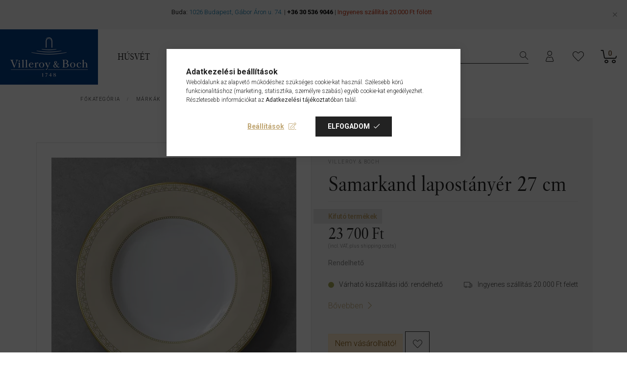

--- FILE ---
content_type: text/html; charset=UTF-8
request_url: https://www.vilbo.hu/villeroy-boch-Samarkand-lapostanyer-27-cm-1046452630
body_size: 113714
content:
<!DOCTYPE html>
<html lang="hu">
<head>
    <meta charset="utf-8">
<meta name="description" content="Samarkand lapostányér 27 cm, Kódszám: 10-4645-2630 EAN: 4003683465568_4057743014678, VILLEROY & BOCH GROUP Dining & Lifestyle">
<meta name="robots" content="index, follow">
<meta http-equiv="X-UA-Compatible" content="IE=Edge">
<meta property="og:site_name" content="VILLEROY & BOCH GROUP Dining & Lifestyle" />
<meta property="og:title" content="Samarkand lapostányér 27 cm - VILLEROY &amp; BOCH GROUP Dini">
<meta property="og:description" content="Samarkand lapostányér 27 cm, Kódszám: 10-4645-2630 EAN: 4003683465568_4057743014678, VILLEROY & BOCH GROUP Dining & Lifestyle">
<meta property="og:type" content="product">
<meta property="og:url" content="https://www.vilbo.hu/villeroy-boch-Samarkand-lapostanyer-27-cm-1046452630">
<meta property="og:image" content="https://www.vilbo.hu/img/84959/1046452630_altpic_1/villeroy-and-boch-Samarkand-lapostanyer-27-cm-1046452630.webp">
<meta name="facebook-domain-verification" content="m537znhjox221hy9wczqt01vx91a47">
<meta name="google-site-verification" content="3c1GLSH7OZ_ZdG7vEDjmQHeNxBEKdppHUc2k-b-LRv0">
<meta name="mobile-web-app-capable" content="yes">
<meta name="apple-mobile-web-app-capable" content="yes">
<meta name="MobileOptimized" content="320">
<meta name="HandheldFriendly" content="true">

<title>Samarkand lapostányér 27 cm - VILLEROY &amp; BOCH GROUP Dini</title>


<script>
var service_type="shop";
var shop_url_main="https://www.vilbo.hu";
var actual_lang="hu";
var money_len="0";
var money_thousend=" ";
var money_dec=",";
var shop_id=84959;
var unas_design_url="https:"+"/"+"/"+"www.vilbo.hu"+"/"+"!common_design"+"/"+"custom"+"/"+"villeroymarkabolt.unas.hu"+"/";
var unas_design_code='0';
var unas_base_design_code='2100';
var unas_design_ver=4;
var unas_design_subver=0;
var unas_shop_url='https://www.vilbo.hu';
var responsive="yes";
var price_nullcut_disable=1;
var config_plus=new Array();
config_plus['product_tooltip']=1;
config_plus['cart_redirect']=1;
config_plus['money_type']='Ft';
config_plus['money_type_display']='Ft';
var lang_text=new Array();

var UNAS = UNAS || {};
UNAS.shop={"base_url":'https://www.vilbo.hu',"domain":'www.vilbo.hu',"username":'villeroymarkabolt.unas.hu',"id":84959,"lang":'hu',"currency_type":'Ft',"currency_code":'HUF',"currency_rate":'1',"currency_length":0,"base_currency_length":0,"canonical_url":'https://www.vilbo.hu/villeroy-boch-Samarkand-lapostanyer-27-cm-1046452630'};
UNAS.design={"code":'0',"page":'product_details'};
UNAS.api_auth="d2c8bc3af30e2988b63a04bc1c294f76";
UNAS.customer={"email":'',"id":0,"group_id":0,"without_registration":0};
UNAS.shop["category_id"]="849951";
UNAS.shop["sku"]="1046452630";
UNAS.shop["product_id"]="366072408";
UNAS.shop["only_private_customer_can_purchase"] = false;
 

UNAS.text = {
    "button_overlay_close": `Bezár`,
    "popup_window": `Felugró ablak`,
    "list": `lista`,
    "updating_in_progress": `frissítés folyamatban`,
    "updated": `frissítve`,
    "is_opened": `megnyitva`,
    "is_closed": `bezárva`,
    "deleted": `törölve`,
    "consent_granted": `hozzájárulás megadva`,
    "consent_rejected": `hozzájárulás elutasítva`,
    "field_is_incorrect": `mező hibás`,
    "error_title": `Hiba!`,
    "product_variants": `termék változatok`,
    "product_added_to_cart": `A termék a kosárba került`,
    "product_added_to_cart_with_qty_problem": `A termékből csak [qty_added_to_cart] [qty_unit] került kosárba`,
    "product_removed_from_cart": `A termék törölve a kosárból`,
    "reg_title_name": `Név`,
    "reg_title_company_name": `Cégnév`,
    "number_of_items_in_cart": `Kosárban lévő tételek száma`,
    "cart_is_empty": `A kosár üres`,
    "cart_updated": `A kosár frissült`,
    "mandatory": `Kötelező!`
};



UNAS.text["delete_from_favourites"]= `Törlés a kedvencek közül`;
UNAS.text["add_to_favourites"]= `Kedvencekhez`;








window.lazySizesConfig=window.lazySizesConfig || {};
window.lazySizesConfig.loadMode=1;
window.lazySizesConfig.loadHidden=false;

window.dataLayer = window.dataLayer || [];
function gtag(){dataLayer.push(arguments)};
gtag('js', new Date());
</script>

<script src="https://www.vilbo.hu/!common_packages/jquery/jquery-3.2.1.js?mod_time=1683104288"></script>
<script src="https://www.vilbo.hu/!common_packages/jquery/plugins/migrate/migrate.js?mod_time=1683104288"></script>
<script src="https://www.vilbo.hu/!common_packages/jquery/plugins/tippy/popper-2.4.4.min.js?mod_time=1683104288"></script>
<script src="https://www.vilbo.hu/!common_packages/jquery/plugins/tippy/tippy-bundle.umd.min.js?mod_time=1683104288"></script>
<script src="https://www.vilbo.hu/!common_packages/jquery/plugins/tools/overlay/overlay.js?mod_time=1759905184"></script>
<script src="https://www.vilbo.hu/!common_packages/jquery/plugins/tools/toolbox/toolbox.expose.js?mod_time=1725518406"></script>
<script src="https://www.vilbo.hu/!common_packages/jquery/plugins/lazysizes/lazysizes.min.js?mod_time=1683104288"></script>
<script src="https://www.vilbo.hu/!common_packages/jquery/plugins/lazysizes/plugins/bgset/ls.bgset.min.js?mod_time=1753269494"></script>
<script src="https://www.vilbo.hu/!common_packages/jquery/own/shop_common/exploded/common.js?mod_time=1769410770"></script>
<script src="https://www.vilbo.hu/!common_packages/jquery/own/shop_common/exploded/common_overlay.js?mod_time=1759905184"></script>
<script src="https://www.vilbo.hu/!common_packages/jquery/own/shop_common/exploded/common_shop_popup.js?mod_time=1759905184"></script>
<script src="https://www.vilbo.hu/!common_packages/jquery/own/shop_common/exploded/page_product_details.js?mod_time=1751447088"></script>
<script src="https://www.vilbo.hu/!common_packages/jquery/own/shop_common/exploded/function_favourites.js?mod_time=1725525526"></script>
<script src="https://www.vilbo.hu/!common_packages/jquery/plugins/hoverintent/hoverintent.js?mod_time=1683104288"></script>
<script src="https://www.vilbo.hu/!common_packages/jquery/own/shop_tooltip/shop_tooltip.js?mod_time=1759905184"></script>
<script src="https://www.vilbo.hu/!common_packages/jquery/plugins/flickity/flickity.pkgd.min.js?mod_time=1683104288"></script>
<script src="https://www.vilbo.hu/!common_packages/jquery/plugins/toastr/toastr.min.js?mod_time=1683104288"></script>
<script src="https://www.vilbo.hu/!common_packages/jquery/plugins/photoswipe/photoswipe.min.js?mod_time=1683104288"></script>
<script src="https://www.vilbo.hu/!common_packages/jquery/plugins/photoswipe/photoswipe-ui-default.min.js?mod_time=1683104288"></script>
<script src="https://www.vilbo.hu/!common_design/custom/villeroymarkabolt.unas.hu//main.js?mod_time=1748435403"></script>

<style>@charset "UTF-8";:root { --blue:#007bff; --indigo:#6610f2; --purple:#6f42c1; --pink:#FA81FF; --red:#dc3545; --orange:#fd7e14; --yellow:#ffc107; --green:#28a745; --teal:#20c997; --cyan:#17a2b8; --white:#ffffff; --gray:#aaaaaa; --gray-dark:#888888; --primary:#C0A673; --secondary:#80674D; --success:#28a745; --info:#17a2b8; --warning:#F29600; --danger:#ff6666; --light:#f5f5f5; --dark:#888888; --breakpoint-xxs:0; --breakpoint-xs:440px; --breakpoint-sm:576px; --breakpoint-md:768px; --breakpoint-lg:992px; --breakpoint-xl:1200px; --breakpoint-xxl:1340px; --font-family-sans-serif:Roboto, sans-serif; --font-family-monospace:SFMono-Regular, Menlo, Monaco, Consolas, "Liberation Mono", "Courier New", monospace;}*,*::before,*::after { box-sizing:border-box;}html { font-family:sans-serif; line-height:1.15; -webkit-text-size-adjust:100%; -webkit-tap-highlight-color:rgba(0, 0, 0, 0);}article, aside, figcaption, figure, footer, header, hgroup, main, nav, section { display:block;}body { margin:0; font-family:Roboto, sans-serif; font-size:1.6rem; font-weight:300; line-height:1.5; color:#222222; text-align:left; background-color:#ffffff;}[tabindex="-1"]:focus { outline:0 !important;}hr { box-sizing:content-box; height:0; overflow:visible;}h1, h2, h3, h4, h5, h6 { margin-top:0; margin-bottom:0.5rem;}p { margin-top:0; margin-bottom:1rem;}abbr[title],abbr[data-original-title] { text-decoration:underline; text-decoration:underline dotted; cursor:help; border-bottom:0; text-decoration-skip-ink:none;}address { margin-bottom:1rem; font-style:normal; line-height:inherit;}ol,ul,dl { margin-top:0; margin-bottom:1rem;}ol ol,ul ul,ol ul,ul ol { margin-bottom:0;}dt { font-weight:700;}dd { margin-bottom:0.5rem; margin-left:0;}blockquote { margin:0 0 1rem;}b,strong { font-weight:bolder;}small { font-size:80%;}sub,sup { position:relative; font-size:75%; line-height:0; vertical-align:baseline;}sub { bottom:-0.25em;}sup { top:-0.5em;}a { color:#C0A673; text-decoration:none; background-color:transparent;}a:hover { color:#9f8148; text-decoration:underline;}a:not([href]):not([tabindex]) { color:inherit; text-decoration:none;}a:not([href]):not([tabindex]):hover, a:not([href]):not([tabindex]):focus { color:inherit; text-decoration:none;}a:not([href]):not([tabindex]):focus { outline:0;}pre,code,kbd,samp { font-family:SFMono-Regular, Menlo, Monaco, Consolas, "Liberation Mono", "Courier New", monospace; font-size:1em;}pre { margin-top:0; margin-bottom:1rem; overflow:auto;}figure { margin:0 0 1rem;}img { vertical-align:middle; border-style:none;}svg { overflow:hidden; vertical-align:middle;}table { border-collapse:collapse;}caption { padding-top:0.75rem; padding-bottom:0.75rem; color:#888888; text-align:left; caption-side:bottom;}th { text-align:inherit;}label { display:inline-block; margin-bottom:0.8rem;}button { border-radius:0;}button:focus { outline:1px dotted; outline:5px auto -webkit-focus-ring-color;}input,button,select,optgroup,textarea { margin:0; font-family:inherit; font-size:inherit; line-height:inherit;}button,input { overflow:visible;}button,select { text-transform:none;}select { word-wrap:normal;}button,[type=button],[type=reset],[type=submit] { -webkit-appearance:button;}button:not(:disabled),[type=button]:not(:disabled),[type=reset]:not(:disabled),[type=submit]:not(:disabled) { cursor:pointer;}button::-moz-focus-inner,[type=button]::-moz-focus-inner,[type=reset]::-moz-focus-inner,[type=submit]::-moz-focus-inner { padding:0; border-style:none;}input[type=radio],input[type=checkbox] { box-sizing:border-box; padding:0;}input[type=date],input[type=time],input[type=datetime-local],input[type=month] { -webkit-appearance:listbox;}textarea { overflow:auto; resize:vertical;}fieldset { min-width:0; padding:0; margin:0; border:0;}legend { display:block; width:100%; max-width:100%; padding:0; margin-bottom:0.5rem; font-size:1.5rem; line-height:inherit; color:inherit; white-space:normal;}progress { vertical-align:baseline;}[type=number]::-webkit-inner-spin-button,[type=number]::-webkit-outer-spin-button { height:auto;}[type=search] { outline-offset:-2px; -webkit-appearance:none;}[type=search]::-webkit-search-decoration { -webkit-appearance:none;}::-webkit-file-upload-button { font:inherit; -webkit-appearance:button;}output { display:inline-block;}summary { display:list-item; cursor:pointer;}template { display:none;}[hidden] { display:none !important;}h1, h2, h3, h4, h5, h6,.h1, .h2, .h3, .h4, .h5, .h6 { margin-bottom:0.5rem; font-weight:500; line-height:1.2;}h1, .h1 { font-size:3.2rem;}h2, .h2 { font-size:2.4rem;}h3, .h3 { font-size:2rem;}h4, .h4 { font-size:1.8rem;}h5, .h5 { font-size:1.6rem;}h6, .h6 { font-size:1.4rem;}.lead { font-size:2rem; font-weight:300;}.display-1 { font-size:9.6rem; font-weight:300; line-height:1.2;}.display-2 { font-size:8rem; font-weight:300; line-height:1.2;}.display-3 { font-size:6.4rem; font-weight:300; line-height:1.2;}.display-4 { font-size:4.8rem; font-weight:300; line-height:1.2;}hr { margin-top:1rem; margin-bottom:1rem; border:0; border-top:1px solid rgba(0, 0, 0, 0.1);}small,.small { font-size:80%; font-weight:400;}mark,.mark { padding:0.2em; background-color:#fcf8e3;}.list-unstyled { padding-left:0; list-style:none;}.list-inline { padding-left:0; list-style:none;}.list-inline-item { display:inline-block;}.list-inline-item:not(:last-child) { margin-right:0.5rem;}.initialism { font-size:90%; text-transform:uppercase;}.blockquote { margin-bottom:1rem; font-size:2rem;}.blockquote-footer { display:block; font-size:80%; color:#aaaaaa;}.blockquote-footer::before { content:"— ";}.img-fluid { max-width:100%; height:auto;}.img-thumbnail { padding:0.25rem; background-color:#ffffff; border:1px solid #dddddd; border-radius:0; max-width:100%; height:auto;}.figure { display:inline-block;}.figure-img { margin-bottom:0.5rem; line-height:1;}.figure-caption { font-size:90%; color:#aaaaaa;}.container { width:100%; padding-right:20px; padding-left:20px; margin-right:auto; margin-left:auto; max-width:100%;}@media (min-width:440px) { .container {  max-width:100%; }}@media (min-width:576px) { .container {  max-width:100%; }}@media (min-width:768px) { .container {  max-width:758px; }}@media (min-width:992px) { .container {  max-width:982px; }}@media (min-width:1200px) { .container {  max-width:1180px; }}@media (min-width:1340px) { .container {  max-width:1320px; }}.container-fluid { width:100%; padding-right:20px; padding-left:20px; margin-right:auto; margin-left:auto;}.row { display:flex; flex-wrap:wrap; margin-right:-20px; margin-left:-20px;}.no-gutters { margin-right:0; margin-left:0;}.no-gutters > .col,.no-gutters > [class*=col-] { padding-right:0; padding-left:0;}.col-xxl,.col-xxl-auto, .col-xxl-12, .col-xxl-11, .col-xxl-10, .col-xxl-9, .col-xxl-8, .col-xxl-7, .col-xxl-6, .col-xxl-5, .col-xxl-4, .col-xxl-3, .col-xxl-2, .col-xxl-1, .col-xl,.col-xl-auto, .col-xl-12, .col-xl-11, .col-xl-10, .col-xl-9, .col-xl-8, .col-xl-7, .col-xl-6, .col-xl-5, .col-xl-4, .col-xl-3, .col-xl-2, .col-xl-1, .col-lg,.col-lg-auto, .col-lg-12, .col-lg-11, .col-lg-10, .col-lg-9, .col-lg-8, .col-lg-7, .col-lg-6, .col-lg-5, .col-lg-4, .col-lg-3, .col-lg-2, .col-lg-1, .col-md,.col-md-auto, .col-md-12, .col-md-11, .col-md-10, .col-md-9, .col-md-8, .col-md-7, .col-md-6, .col-md-5, .col-md-4, .col-md-3, .col-md-2, .col-md-1, .col-sm,.col-sm-auto, .col-sm-12, .col-sm-11, .col-sm-10, .col-sm-9, .col-sm-8, .col-sm-7, .col-sm-6, .col-sm-5, .col-sm-4, .col-sm-3, .col-sm-2, .col-sm-1, .col-xs,.col-xs-auto, .col-xs-12, .col-xs-11, .col-xs-10, .col-xs-9, .col-xs-8, .col-xs-7, .col-xs-6, .col-xs-5, .col-xs-4, .col-xs-3, .col-xs-2, .col-xs-1, .col,.col-auto, .col-12, .col-11, .col-10, .col-9, .col-8, .col-7, .col-6, .col-5, .col-4, .col-3, .col-2, .col-1 { position:relative; width:100%; padding-right:20px; padding-left:20px;}.col { flex-basis:0; flex-grow:1; max-width:100%;}.col-auto { flex:0 0 auto; width:auto; max-width:100%;}.col-1 { flex:0 0 8.3333333333%; max-width:8.3333333333%;}.col-2 { flex:0 0 16.6666666667%; max-width:16.6666666667%;}.col-3 { flex:0 0 25%; max-width:25%;}.col-4 { flex:0 0 33.3333333333%; max-width:33.3333333333%;}.col-5 { flex:0 0 41.6666666667%; max-width:41.6666666667%;}.col-6 { flex:0 0 50%; max-width:50%;}.col-7 { flex:0 0 58.3333333333%; max-width:58.3333333333%;}.col-8 { flex:0 0 66.6666666667%; max-width:66.6666666667%;}.col-9 { flex:0 0 75%; max-width:75%;}.col-10 { flex:0 0 83.3333333333%; max-width:83.3333333333%;}.col-11 { flex:0 0 91.6666666667%; max-width:91.6666666667%;}.col-12 { flex:0 0 100%; max-width:100%;}.order-first { order:-1;}.order-last { order:13;}.order-0 { order:0;}.order-1 { order:1;}.order-2 { order:2;}.order-3 { order:3;}.order-4 { order:4;}.order-5 { order:5;}.order-6 { order:6;}.order-7 { order:7;}.order-8 { order:8;}.order-9 { order:9;}.order-10 { order:10;}.order-11 { order:11;}.order-12 { order:12;}.offset-1 { margin-left:8.3333333333%;}.offset-2 { margin-left:16.6666666667%;}.offset-3 { margin-left:25%;}.offset-4 { margin-left:33.3333333333%;}.offset-5 { margin-left:41.6666666667%;}.offset-6 { margin-left:50%;}.offset-7 { margin-left:58.3333333333%;}.offset-8 { margin-left:66.6666666667%;}.offset-9 { margin-left:75%;}.offset-10 { margin-left:83.3333333333%;}.offset-11 { margin-left:91.6666666667%;}@media (min-width:440px) { .col-xs {  flex-basis:0;  flex-grow:1;  max-width:100%; } .col-xs-auto {  flex:0 0 auto;  width:auto;  max-width:100%; } .col-xs-1 {  flex:0 0 8.3333333333%;  max-width:8.3333333333%; } .col-xs-2 {  flex:0 0 16.6666666667%;  max-width:16.6666666667%; } .col-xs-3 {  flex:0 0 25%;  max-width:25%; } .col-xs-4 {  flex:0 0 33.3333333333%;  max-width:33.3333333333%; } .col-xs-5 {  flex:0 0 41.6666666667%;  max-width:41.6666666667%; } .col-xs-6 {  flex:0 0 50%;  max-width:50%; } .col-xs-7 {  flex:0 0 58.3333333333%;  max-width:58.3333333333%; } .col-xs-8 {  flex:0 0 66.6666666667%;  max-width:66.6666666667%; } .col-xs-9 {  flex:0 0 75%;  max-width:75%; } .col-xs-10 {  flex:0 0 83.3333333333%;  max-width:83.3333333333%; } .col-xs-11 {  flex:0 0 91.6666666667%;  max-width:91.6666666667%; } .col-xs-12 {  flex:0 0 100%;  max-width:100%; } .order-xs-first {  order:-1; } .order-xs-last {  order:13; } .order-xs-0 {  order:0; } .order-xs-1 {  order:1; } .order-xs-2 {  order:2; } .order-xs-3 {  order:3; } .order-xs-4 {  order:4; } .order-xs-5 {  order:5; } .order-xs-6 {  order:6; } .order-xs-7 {  order:7; } .order-xs-8 {  order:8; } .order-xs-9 {  order:9; } .order-xs-10 {  order:10; } .order-xs-11 {  order:11; } .order-xs-12 {  order:12; } .offset-xs-0 {  margin-left:0; } .offset-xs-1 {  margin-left:8.3333333333%; } .offset-xs-2 {  margin-left:16.6666666667%; } .offset-xs-3 {  margin-left:25%; } .offset-xs-4 {  margin-left:33.3333333333%; } .offset-xs-5 {  margin-left:41.6666666667%; } .offset-xs-6 {  margin-left:50%; } .offset-xs-7 {  margin-left:58.3333333333%; } .offset-xs-8 {  margin-left:66.6666666667%; } .offset-xs-9 {  margin-left:75%; } .offset-xs-10 {  margin-left:83.3333333333%; } .offset-xs-11 {  margin-left:91.6666666667%; }}@media (min-width:576px) { .col-sm {  flex-basis:0;  flex-grow:1;  max-width:100%; } .col-sm-auto {  flex:0 0 auto;  width:auto;  max-width:100%; } .col-sm-1 {  flex:0 0 8.3333333333%;  max-width:8.3333333333%; } .col-sm-2 {  flex:0 0 16.6666666667%;  max-width:16.6666666667%; } .col-sm-3 {  flex:0 0 25%;  max-width:25%; } .col-sm-4 {  flex:0 0 33.3333333333%;  max-width:33.3333333333%; } .col-sm-5 {  flex:0 0 41.6666666667%;  max-width:41.6666666667%; } .col-sm-6 {  flex:0 0 50%;  max-width:50%; } .col-sm-7 {  flex:0 0 58.3333333333%;  max-width:58.3333333333%; } .col-sm-8 {  flex:0 0 66.6666666667%;  max-width:66.6666666667%; } .col-sm-9 {  flex:0 0 75%;  max-width:75%; } .col-sm-10 {  flex:0 0 83.3333333333%;  max-width:83.3333333333%; } .col-sm-11 {  flex:0 0 91.6666666667%;  max-width:91.6666666667%; } .col-sm-12 {  flex:0 0 100%;  max-width:100%; } .order-sm-first {  order:-1; } .order-sm-last {  order:13; } .order-sm-0 {  order:0; } .order-sm-1 {  order:1; } .order-sm-2 {  order:2; } .order-sm-3 {  order:3; } .order-sm-4 {  order:4; } .order-sm-5 {  order:5; } .order-sm-6 {  order:6; } .order-sm-7 {  order:7; } .order-sm-8 {  order:8; } .order-sm-9 {  order:9; } .order-sm-10 {  order:10; } .order-sm-11 {  order:11; } .order-sm-12 {  order:12; } .offset-sm-0 {  margin-left:0; } .offset-sm-1 {  margin-left:8.3333333333%; } .offset-sm-2 {  margin-left:16.6666666667%; } .offset-sm-3 {  margin-left:25%; } .offset-sm-4 {  margin-left:33.3333333333%; } .offset-sm-5 {  margin-left:41.6666666667%; } .offset-sm-6 {  margin-left:50%; } .offset-sm-7 {  margin-left:58.3333333333%; } .offset-sm-8 {  margin-left:66.6666666667%; } .offset-sm-9 {  margin-left:75%; } .offset-sm-10 {  margin-left:83.3333333333%; } .offset-sm-11 {  margin-left:91.6666666667%; }}@media (min-width:768px) { .col-md {  flex-basis:0;  flex-grow:1;  max-width:100%; } .col-md-auto {  flex:0 0 auto;  width:auto;  max-width:100%; } .col-md-1 {  flex:0 0 8.3333333333%;  max-width:8.3333333333%; } .col-md-2 {  flex:0 0 16.6666666667%;  max-width:16.6666666667%; } .col-md-3 {  flex:0 0 25%;  max-width:25%; } .col-md-4 {  flex:0 0 33.3333333333%;  max-width:33.3333333333%; } .col-md-5 {  flex:0 0 41.6666666667%;  max-width:41.6666666667%; } .col-md-6 {  flex:0 0 50%;  max-width:50%; } .col-md-7 {  flex:0 0 58.3333333333%;  max-width:58.3333333333%; } .col-md-8 {  flex:0 0 66.6666666667%;  max-width:66.6666666667%; } .col-md-9 {  flex:0 0 75%;  max-width:75%; } .col-md-10 {  flex:0 0 83.3333333333%;  max-width:83.3333333333%; } .col-md-11 {  flex:0 0 91.6666666667%;  max-width:91.6666666667%; } .col-md-12 {  flex:0 0 100%;  max-width:100%; } .order-md-first {  order:-1; } .order-md-last {  order:13; } .order-md-0 {  order:0; } .order-md-1 {  order:1; } .order-md-2 {  order:2; } .order-md-3 {  order:3; } .order-md-4 {  order:4; } .order-md-5 {  order:5; } .order-md-6 {  order:6; } .order-md-7 {  order:7; } .order-md-8 {  order:8; } .order-md-9 {  order:9; } .order-md-10 {  order:10; } .order-md-11 {  order:11; } .order-md-12 {  order:12; } .offset-md-0 {  margin-left:0; } .offset-md-1 {  margin-left:8.3333333333%; } .offset-md-2 {  margin-left:16.6666666667%; } .offset-md-3 {  margin-left:25%; } .offset-md-4 {  margin-left:33.3333333333%; } .offset-md-5 {  margin-left:41.6666666667%; } .offset-md-6 {  margin-left:50%; } .offset-md-7 {  margin-left:58.3333333333%; } .offset-md-8 {  margin-left:66.6666666667%; } .offset-md-9 {  margin-left:75%; } .offset-md-10 {  margin-left:83.3333333333%; } .offset-md-11 {  margin-left:91.6666666667%; }}@media (min-width:992px) { .col-lg {  flex-basis:0;  flex-grow:1;  max-width:100%; } .col-lg-auto {  flex:0 0 auto;  width:auto;  max-width:100%; } .col-lg-1 {  flex:0 0 8.3333333333%;  max-width:8.3333333333%; } .col-lg-2 {  flex:0 0 16.6666666667%;  max-width:16.6666666667%; } .col-lg-3 {  flex:0 0 25%;  max-width:25%; } .col-lg-4 {  flex:0 0 33.3333333333%;  max-width:33.3333333333%; } .col-lg-5 {  flex:0 0 41.6666666667%;  max-width:41.6666666667%; } .col-lg-6 {  flex:0 0 50%;  max-width:50%; } .col-lg-7 {  flex:0 0 58.3333333333%;  max-width:58.3333333333%; } .col-lg-8 {  flex:0 0 66.6666666667%;  max-width:66.6666666667%; } .col-lg-9 {  flex:0 0 75%;  max-width:75%; } .col-lg-10 {  flex:0 0 83.3333333333%;  max-width:83.3333333333%; } .col-lg-11 {  flex:0 0 91.6666666667%;  max-width:91.6666666667%; } .col-lg-12 {  flex:0 0 100%;  max-width:100%; } .order-lg-first {  order:-1; } .order-lg-last {  order:13; } .order-lg-0 {  order:0; } .order-lg-1 {  order:1; } .order-lg-2 {  order:2; } .order-lg-3 {  order:3; } .order-lg-4 {  order:4; } .order-lg-5 {  order:5; } .order-lg-6 {  order:6; } .order-lg-7 {  order:7; } .order-lg-8 {  order:8; } .order-lg-9 {  order:9; } .order-lg-10 {  order:10; } .order-lg-11 {  order:11; } .order-lg-12 {  order:12; } .offset-lg-0 {  margin-left:0; } .offset-lg-1 {  margin-left:8.3333333333%; } .offset-lg-2 {  margin-left:16.6666666667%; } .offset-lg-3 {  margin-left:25%; } .offset-lg-4 {  margin-left:33.3333333333%; } .offset-lg-5 {  margin-left:41.6666666667%; } .offset-lg-6 {  margin-left:50%; } .offset-lg-7 {  margin-left:58.3333333333%; } .offset-lg-8 {  margin-left:66.6666666667%; } .offset-lg-9 {  margin-left:75%; } .offset-lg-10 {  margin-left:83.3333333333%; } .offset-lg-11 {  margin-left:91.6666666667%; }}@media (min-width:1200px) { .col-xl {  flex-basis:0;  flex-grow:1;  max-width:100%; } .col-xl-auto {  flex:0 0 auto;  width:auto;  max-width:100%; } .col-xl-1 {  flex:0 0 8.3333333333%;  max-width:8.3333333333%; } .col-xl-2 {  flex:0 0 16.6666666667%;  max-width:16.6666666667%; } .col-xl-3 {  flex:0 0 25%;  max-width:25%; } .col-xl-4 {  flex:0 0 33.3333333333%;  max-width:33.3333333333%; } .col-xl-5 {  flex:0 0 41.6666666667%;  max-width:41.6666666667%; } .col-xl-6 {  flex:0 0 50%;  max-width:50%; } .col-xl-7 {  flex:0 0 58.3333333333%;  max-width:58.3333333333%; } .col-xl-8 {  flex:0 0 66.6666666667%;  max-width:66.6666666667%; } .col-xl-9 {  flex:0 0 75%;  max-width:75%; } .col-xl-10 {  flex:0 0 83.3333333333%;  max-width:83.3333333333%; } .col-xl-11 {  flex:0 0 91.6666666667%;  max-width:91.6666666667%; } .col-xl-12 {  flex:0 0 100%;  max-width:100%; } .order-xl-first {  order:-1; } .order-xl-last {  order:13; } .order-xl-0 {  order:0; } .order-xl-1 {  order:1; } .order-xl-2 {  order:2; } .order-xl-3 {  order:3; } .order-xl-4 {  order:4; } .order-xl-5 {  order:5; } .order-xl-6 {  order:6; } .order-xl-7 {  order:7; } .order-xl-8 {  order:8; } .order-xl-9 {  order:9; } .order-xl-10 {  order:10; } .order-xl-11 {  order:11; } .order-xl-12 {  order:12; } .offset-xl-0 {  margin-left:0; } .offset-xl-1 {  margin-left:8.3333333333%; } .offset-xl-2 {  margin-left:16.6666666667%; } .offset-xl-3 {  margin-left:25%; } .offset-xl-4 {  margin-left:33.3333333333%; } .offset-xl-5 {  margin-left:41.6666666667%; } .offset-xl-6 {  margin-left:50%; } .offset-xl-7 {  margin-left:58.3333333333%; } .offset-xl-8 {  margin-left:66.6666666667%; } .offset-xl-9 {  margin-left:75%; } .offset-xl-10 {  margin-left:83.3333333333%; } .offset-xl-11 {  margin-left:91.6666666667%; }}@media (min-width:1340px) { .col-xxl {  flex-basis:0;  flex-grow:1;  max-width:100%; } .col-xxl-auto {  flex:0 0 auto;  width:auto;  max-width:100%; } .col-xxl-1 {  flex:0 0 8.3333333333%;  max-width:8.3333333333%; } .col-xxl-2 {  flex:0 0 16.6666666667%;  max-width:16.6666666667%; } .col-xxl-3 {  flex:0 0 25%;  max-width:25%; } .col-xxl-4 {  flex:0 0 33.3333333333%;  max-width:33.3333333333%; } .col-xxl-5 {  flex:0 0 41.6666666667%;  max-width:41.6666666667%; } .col-xxl-6 {  flex:0 0 50%;  max-width:50%; } .col-xxl-7 {  flex:0 0 58.3333333333%;  max-width:58.3333333333%; } .col-xxl-8 {  flex:0 0 66.6666666667%;  max-width:66.6666666667%; } .col-xxl-9 {  flex:0 0 75%;  max-width:75%; } .col-xxl-10 {  flex:0 0 83.3333333333%;  max-width:83.3333333333%; } .col-xxl-11 {  flex:0 0 91.6666666667%;  max-width:91.6666666667%; } .col-xxl-12 {  flex:0 0 100%;  max-width:100%; } .order-xxl-first {  order:-1; } .order-xxl-last {  order:13; } .order-xxl-0 {  order:0; } .order-xxl-1 {  order:1; } .order-xxl-2 {  order:2; } .order-xxl-3 {  order:3; } .order-xxl-4 {  order:4; } .order-xxl-5 {  order:5; } .order-xxl-6 {  order:6; } .order-xxl-7 {  order:7; } .order-xxl-8 {  order:8; } .order-xxl-9 {  order:9; } .order-xxl-10 {  order:10; } .order-xxl-11 {  order:11; } .order-xxl-12 {  order:12; } .offset-xxl-0 {  margin-left:0; } .offset-xxl-1 {  margin-left:8.3333333333%; } .offset-xxl-2 {  margin-left:16.6666666667%; } .offset-xxl-3 {  margin-left:25%; } .offset-xxl-4 {  margin-left:33.3333333333%; } .offset-xxl-5 {  margin-left:41.6666666667%; } .offset-xxl-6 {  margin-left:50%; } .offset-xxl-7 {  margin-left:58.3333333333%; } .offset-xxl-8 {  margin-left:66.6666666667%; } .offset-xxl-9 {  margin-left:75%; } .offset-xxl-10 {  margin-left:83.3333333333%; } .offset-xxl-11 {  margin-left:91.6666666667%; }}.table { width:100%; margin-bottom:1rem; color:#222222;}.table th,.table td { padding:0.75rem; vertical-align:top; border-top:1px solid #eaeaea;}.table thead th { vertical-align:bottom; border-bottom:2px solid #eaeaea;}.table tbody + tbody { border-top:2px solid #eaeaea;}.table-sm th,.table-sm td { padding:0.3rem;}.table-bordered { border:1px solid #eaeaea;}.table-bordered th,.table-bordered td { border:1px solid #eaeaea;}.table-bordered thead th,.table-bordered thead td { border-bottom-width:2px;}.table-borderless th,.table-borderless td,.table-borderless thead th,.table-borderless tbody + tbody { border:0;}.table-striped tbody tr:nth-of-type(odd) { background-color:rgba(0, 0, 0, 0.05);}.table-hover tbody tr:hover { color:#222222; background-color:rgba(0, 0, 0, 0.075);}.table-primary,.table-primary > th,.table-primary > td { background-color:#ede6d8;}.table-primary th,.table-primary td,.table-primary thead th,.table-primary tbody + tbody { border-color:#ded1b6;}.table-hover .table-primary:hover { background-color:#e5dbc7;}.table-hover .table-primary:hover > td,.table-hover .table-primary:hover > th { background-color:#e5dbc7;}.table-secondary,.table-secondary > th,.table-secondary > td { background-color:#dbd4cd;}.table-secondary th,.table-secondary td,.table-secondary thead th,.table-secondary tbody + tbody { border-color:#bdb0a2;}.table-hover .table-secondary:hover { background-color:#d0c7be;}.table-hover .table-secondary:hover > td,.table-hover .table-secondary:hover > th { background-color:#d0c7be;}.table-success,.table-success > th,.table-success > td { background-color:#c3e6cb;}.table-success th,.table-success td,.table-success thead th,.table-success tbody + tbody { border-color:#8fd19e;}.table-hover .table-success:hover { background-color:#b1dfbb;}.table-hover .table-success:hover > td,.table-hover .table-success:hover > th { background-color:#b1dfbb;}.table-info,.table-info > th,.table-info > td { background-color:#bee5eb;}.table-info th,.table-info td,.table-info thead th,.table-info tbody + tbody { border-color:#86cfda;}.table-hover .table-info:hover { background-color:#abdde5;}.table-hover .table-info:hover > td,.table-hover .table-info:hover > th { background-color:#abdde5;}.table-warning,.table-warning > th,.table-warning > td { background-color:#fbe2b8;}.table-warning th,.table-warning td,.table-warning thead th,.table-warning tbody + tbody { border-color:#f8c87a;}.table-hover .table-warning:hover { background-color:#fad8a0;}.table-hover .table-warning:hover > td,.table-hover .table-warning:hover > th { background-color:#fad8a0;}.table-danger,.table-danger > th,.table-danger > td { background-color:#ffd4d4;}.table-danger th,.table-danger td,.table-danger thead th,.table-danger tbody + tbody { border-color:#ffafaf;}.table-hover .table-danger:hover { background-color:#ffbbbb;}.table-hover .table-danger:hover > td,.table-hover .table-danger:hover > th { background-color:#ffbbbb;}.table-light,.table-light > th,.table-light > td { background-color:#fcfcfc;}.table-light th,.table-light td,.table-light thead th,.table-light tbody + tbody { border-color:#fafafa;}.table-hover .table-light:hover { background-color:#efefef;}.table-hover .table-light:hover > td,.table-hover .table-light:hover > th { background-color:#efefef;}.table-dark,.table-dark > th,.table-dark > td { background-color:#dedede;}.table-dark th,.table-dark td,.table-dark thead th,.table-dark tbody + tbody { border-color:#c1c1c1;}.table-hover .table-dark:hover { background-color:#d1d1d1;}.table-hover .table-dark:hover > td,.table-hover .table-dark:hover > th { background-color:#d1d1d1;}.table-active,.table-active > th,.table-active > td { background-color:rgba(0, 0, 0, 0.075);}.table-hover .table-active:hover { background-color:rgba(0, 0, 0, 0.075);}.table-hover .table-active:hover > td,.table-hover .table-active:hover > th { background-color:rgba(0, 0, 0, 0.075);}.table .thead-dark th { color:#ffffff; background-color:#888888; border-color:#9b9b9b;}.table .thead-light th { color:#999999; background-color:#f1f1f1; border-color:#eaeaea;}.table-dark { color:#ffffff; background-color:#888888;}.table-dark th,.table-dark td,.table-dark thead th { border-color:#9b9b9b;}.table-dark.table-bordered { border:0;}.table-dark.table-striped tbody tr:nth-of-type(odd) { background-color:rgba(255, 255, 255, 0.05);}.table-dark.table-hover tbody tr:hover { color:#ffffff; background-color:rgba(255, 255, 255, 0.075);}@media (max-width:439.98px) { .table-responsive-xs {  display:block;  width:100%;  overflow-x:auto;  -webkit-overflow-scrolling:touch; } .table-responsive-xs > .table-bordered {  border:0; }}@media (max-width:575.98px) { .table-responsive-sm {  display:block;  width:100%;  overflow-x:auto;  -webkit-overflow-scrolling:touch; } .table-responsive-sm > .table-bordered {  border:0; }}@media (max-width:767.98px) { .table-responsive-md {  display:block;  width:100%;  overflow-x:auto;  -webkit-overflow-scrolling:touch; } .table-responsive-md > .table-bordered {  border:0; }}@media (max-width:991.98px) { .table-responsive-lg {  display:block;  width:100%;  overflow-x:auto;  -webkit-overflow-scrolling:touch; } .table-responsive-lg > .table-bordered {  border:0; }}@media (max-width:1199.98px) { .table-responsive-xl {  display:block;  width:100%;  overflow-x:auto;  -webkit-overflow-scrolling:touch; } .table-responsive-xl > .table-bordered {  border:0; }}@media (max-width:1339.98px) { .table-responsive-xxl {  display:block;  width:100%;  overflow-x:auto;  -webkit-overflow-scrolling:touch; } .table-responsive-xxl > .table-bordered {  border:0; }}.table-responsive { display:block; width:100%; overflow-x:auto; -webkit-overflow-scrolling:touch;}.table-responsive > .table-bordered { border:0;}.form-control { display:block; width:100%; height:4rem; padding:0.85rem 2rem; font-size:1.6rem; font-weight:300; line-height:1.5; color:#222222; background-color:#ffffff; background-clip:padding-box; border:1px solid #eaeaea; border-radius:0; transition:color 0.2s ease-in-out, background-color 0.2s ease-in-out, border-color 0.2s ease-in-out;}@media (prefers-reduced-motion:reduce) { .form-control {  transition:none; }}.form-control::-ms-expand { background-color:transparent; border:0;}.form-control:focus { color:#222222; background-color:#ffffff; border-color:#C0A673; outline:0; box-shadow:0 0 0 transparent;}.form-control::placeholder { color:#aaaaaa; opacity:1;}.form-control:disabled, .form-control[readonly] { background-color:#f1f1f1; opacity:1;}select.form-control:focus::-ms-value { color:#222222; background-color:#ffffff;}.form-control-file,.form-control-range { display:block; width:100%;}.col-form-label { padding-top:calc(0.85rem + 1px); padding-bottom:calc(0.85rem + 1px); margin-bottom:0; font-size:inherit; line-height:1.5;}.col-form-label-lg { padding-top:calc(0.5rem + 1px); padding-bottom:calc(0.5rem + 1px); font-size:2rem; line-height:1.5;}.col-form-label-sm { padding-top:calc(0.25rem + 1px); padding-bottom:calc(0.25rem + 1px); font-size:1.4rem; line-height:1.5;}.form-control-plaintext { display:block; width:100%; padding-top:0.85rem; padding-bottom:0.85rem; margin-bottom:0; line-height:1.5; color:#222222; background-color:transparent; border:solid transparent; border-width:1px 0;}.form-control-plaintext.form-control-sm, .form-control-plaintext.form-control-lg { padding-right:0; padding-left:0;}.form-control-sm { height:calc(1.5em + 0.5rem + 2px); padding:0.25rem 0.5rem; font-size:1.4rem; line-height:1.5; border-radius:0;}.form-control-lg { height:calc(1.5em + 1rem + 2px); padding:0.5rem 1rem; font-size:2rem; line-height:1.5; border-radius:0;}select.form-control[size], select.form-control[multiple] { height:auto;}textarea.form-control { height:auto;}.form-group { margin-bottom:1.5rem;}.form-text { display:block; margin-top:0.25rem;}.form-row { display:flex; flex-wrap:wrap; margin-right:-5px; margin-left:-5px;}.form-row > .col,.form-row > [class*=col-] { padding-right:5px; padding-left:5px;}.form-check { position:relative; display:block; padding-left:1.25rem;}.form-check-input { position:absolute; margin-top:0.3rem; margin-left:-1.25rem;}.form-check-input:disabled ~ .form-check-label { color:#888888;}.form-check-label { margin-bottom:0;}.form-check-inline { display:inline-flex; align-items:center; padding-left:0; margin-right:0.75rem;}.form-check-inline .form-check-input { position:static; margin-top:0; margin-right:0.3125rem; margin-left:0;}.valid-feedback { display:none; width:100%; margin-top:0.25rem; font-size:80%; color:#28a745;}.valid-tooltip { position:absolute; top:100%; z-index:5; display:none; max-width:100%; padding:0.25rem 0.5rem; margin-top:0.1rem; font-size:1.4rem; line-height:1.5; color:#ffffff; background-color:rgba(40, 167, 69, 0.9); border-radius:0;}.was-validated .form-control:valid, .form-control.is-valid { border-color:#28a745; padding-right:3.8rem; background-image:url("data:image/svg+xml,%3csvg xmlns='http://www.w3.org/2000/svg' viewBox='0 0 8 8'%3e%3cpath fill='%2328a745' d='M2.3 6.73L.6 4.53c-.4-1.04.46-1.4 1.1-.8l1.1 1.4 3.4-3.8c.6-.63 1.6-.27 1.2.7l-4 4.6c-.43.5-.8.4-1.1.1z'/%3e%3c/svg%3e"); background-repeat:no-repeat; background-position:center right calc(0.375em + 0.425rem); background-size:calc(0.75em + 0.85rem) calc(0.75em + 0.85rem);}.was-validated .form-control:valid:focus, .form-control.is-valid:focus { border-color:#28a745; box-shadow:0 0 0 0.2rem rgba(40, 167, 69, 0.25);}.was-validated .form-control:valid ~ .valid-feedback,.was-validated .form-control:valid ~ .valid-tooltip, .form-control.is-valid ~ .valid-feedback,.form-control.is-valid ~ .valid-tooltip { display:block;}.was-validated textarea.form-control:valid, textarea.form-control.is-valid { padding-right:3.8rem; background-position:top calc(0.375em + 0.425rem) right calc(0.375em + 0.425rem);}.was-validated .custom-select:valid, .custom-select.is-valid { border-color:#28a745; padding-right:calc((1em + 1.7rem) * 3 / 4 + 3rem); background:url("data:image/svg+xml,%3csvg xmlns='http://www.w3.org/2000/svg' viewBox='0 0 4 5'%3e%3cpath fill='%23888888' d='M2 0L0 2h4zm0 5L0 3h4z'/%3e%3c/svg%3e") no-repeat right 2rem center/8px 10px, url("data:image/svg+xml,%3csvg xmlns='http://www.w3.org/2000/svg' viewBox='0 0 8 8'%3e%3cpath fill='%2328a745' d='M2.3 6.73L.6 4.53c-.4-1.04.46-1.4 1.1-.8l1.1 1.4 3.4-3.8c.6-.63 1.6-.27 1.2.7l-4 4.6c-.43.5-.8.4-1.1.1z'/%3e%3c/svg%3e") #ffffff no-repeat center right 3rem/calc(0.75em + 0.85rem) calc(0.75em + 0.85rem);}.was-validated .custom-select:valid:focus, .custom-select.is-valid:focus { border-color:#28a745; box-shadow:0 0 0 0.2rem rgba(40, 167, 69, 0.25);}.was-validated .custom-select:valid ~ .valid-feedback,.was-validated .custom-select:valid ~ .valid-tooltip, .custom-select.is-valid ~ .valid-feedback,.custom-select.is-valid ~ .valid-tooltip { display:block;}.was-validated .form-control-file:valid ~ .valid-feedback,.was-validated .form-control-file:valid ~ .valid-tooltip, .form-control-file.is-valid ~ .valid-feedback,.form-control-file.is-valid ~ .valid-tooltip { display:block;}.was-validated .form-check-input:valid ~ .form-check-label, .form-check-input.is-valid ~ .form-check-label { color:#28a745;}.was-validated .form-check-input:valid ~ .valid-feedback,.was-validated .form-check-input:valid ~ .valid-tooltip, .form-check-input.is-valid ~ .valid-feedback,.form-check-input.is-valid ~ .valid-tooltip { display:block;}.was-validated .custom-control-input:valid ~ .custom-control-label, .custom-control-input.is-valid ~ .custom-control-label { color:#28a745;}.was-validated .custom-control-input:valid ~ .custom-control-label::before, .custom-control-input.is-valid ~ .custom-control-label::before { border-color:#28a745;}.was-validated .custom-control-input:valid ~ .valid-feedback,.was-validated .custom-control-input:valid ~ .valid-tooltip, .custom-control-input.is-valid ~ .valid-feedback,.custom-control-input.is-valid ~ .valid-tooltip { display:block;}.was-validated .custom-control-input:valid:checked ~ .custom-control-label::before, .custom-control-input.is-valid:checked ~ .custom-control-label::before { border-color:#34ce57; background-color:#34ce57;}.was-validated .custom-control-input:valid:focus ~ .custom-control-label::before, .custom-control-input.is-valid:focus ~ .custom-control-label::before { box-shadow:0 0 0 0.2rem rgba(40, 167, 69, 0.25);}.was-validated .custom-control-input:valid:focus:not(:checked) ~ .custom-control-label::before, .custom-control-input.is-valid:focus:not(:checked) ~ .custom-control-label::before { border-color:#28a745;}.was-validated .custom-file-input:valid ~ .custom-file-label, .custom-file-input.is-valid ~ .custom-file-label { border-color:#28a745;}.was-validated .custom-file-input:valid ~ .valid-feedback,.was-validated .custom-file-input:valid ~ .valid-tooltip, .custom-file-input.is-valid ~ .valid-feedback,.custom-file-input.is-valid ~ .valid-tooltip { display:block;}.was-validated .custom-file-input:valid:focus ~ .custom-file-label, .custom-file-input.is-valid:focus ~ .custom-file-label { border-color:#28a745; box-shadow:0 0 0 0.2rem rgba(40, 167, 69, 0.25);}.invalid-feedback { display:none; width:100%; margin-top:0.25rem; font-size:80%; color:#ff6666;}.invalid-tooltip { position:absolute; top:100%; z-index:5; display:none; max-width:100%; padding:0.25rem 0.5rem; margin-top:0.1rem; font-size:1.4rem; line-height:1.5; color:#ffffff; background-color:rgba(255, 102, 102, 0.9); border-radius:0;}.was-validated .form-control:invalid, .form-control.is-invalid { border-color:#ff6666; padding-right:3.8rem; background-image:url("data:image/svg+xml,%3csvg xmlns='http://www.w3.org/2000/svg' fill='%23ff6666' viewBox='-2 -2 7 7'%3e%3cpath stroke='%23ff6666' d='M0 0l3 3m0-3L0 3'/%3e%3ccircle r='.5'/%3e%3ccircle cx='3' r='.5'/%3e%3ccircle cy='3' r='.5'/%3e%3ccircle cx='3' cy='3' r='.5'/%3e%3c/svg%3E"); background-repeat:no-repeat; background-position:center right calc(0.375em + 0.425rem); background-size:calc(0.75em + 0.85rem) calc(0.75em + 0.85rem);}.was-validated .form-control:invalid:focus, .form-control.is-invalid:focus { border-color:#ff6666; box-shadow:0 0 0 0.2rem rgba(255, 102, 102, 0.25);}.was-validated .form-control:invalid ~ .invalid-feedback,.was-validated .form-control:invalid ~ .invalid-tooltip, .form-control.is-invalid ~ .invalid-feedback,.form-control.is-invalid ~ .invalid-tooltip { display:block;}.was-validated textarea.form-control:invalid, textarea.form-control.is-invalid { padding-right:3.8rem; background-position:top calc(0.375em + 0.425rem) right calc(0.375em + 0.425rem);}.was-validated .custom-select:invalid, .custom-select.is-invalid { border-color:#ff6666; padding-right:calc((1em + 1.7rem) * 3 / 4 + 3rem); background:url("data:image/svg+xml,%3csvg xmlns='http://www.w3.org/2000/svg' viewBox='0 0 4 5'%3e%3cpath fill='%23888888' d='M2 0L0 2h4zm0 5L0 3h4z'/%3e%3c/svg%3e") no-repeat right 2rem center/8px 10px, url("data:image/svg+xml,%3csvg xmlns='http://www.w3.org/2000/svg' fill='%23ff6666' viewBox='-2 -2 7 7'%3e%3cpath stroke='%23ff6666' d='M0 0l3 3m0-3L0 3'/%3e%3ccircle r='.5'/%3e%3ccircle cx='3' r='.5'/%3e%3ccircle cy='3' r='.5'/%3e%3ccircle cx='3' cy='3' r='.5'/%3e%3c/svg%3E") #ffffff no-repeat center right 3rem/calc(0.75em + 0.85rem) calc(0.75em + 0.85rem);}.was-validated .custom-select:invalid:focus, .custom-select.is-invalid:focus { border-color:#ff6666; box-shadow:0 0 0 0.2rem rgba(255, 102, 102, 0.25);}.was-validated .custom-select:invalid ~ .invalid-feedback,.was-validated .custom-select:invalid ~ .invalid-tooltip, .custom-select.is-invalid ~ .invalid-feedback,.custom-select.is-invalid ~ .invalid-tooltip { display:block;}.was-validated .form-control-file:invalid ~ .invalid-feedback,.was-validated .form-control-file:invalid ~ .invalid-tooltip, .form-control-file.is-invalid ~ .invalid-feedback,.form-control-file.is-invalid ~ .invalid-tooltip { display:block;}.was-validated .form-check-input:invalid ~ .form-check-label, .form-check-input.is-invalid ~ .form-check-label { color:#ff6666;}.was-validated .form-check-input:invalid ~ .invalid-feedback,.was-validated .form-check-input:invalid ~ .invalid-tooltip, .form-check-input.is-invalid ~ .invalid-feedback,.form-check-input.is-invalid ~ .invalid-tooltip { display:block;}.was-validated .custom-control-input:invalid ~ .custom-control-label, .custom-control-input.is-invalid ~ .custom-control-label { color:#ff6666;}.was-validated .custom-control-input:invalid ~ .custom-control-label::before, .custom-control-input.is-invalid ~ .custom-control-label::before { border-color:#ff6666;}.was-validated .custom-control-input:invalid ~ .invalid-feedback,.was-validated .custom-control-input:invalid ~ .invalid-tooltip, .custom-control-input.is-invalid ~ .invalid-feedback,.custom-control-input.is-invalid ~ .invalid-tooltip { display:block;}.was-validated .custom-control-input:invalid:checked ~ .custom-control-label::before, .custom-control-input.is-invalid:checked ~ .custom-control-label::before { border-color:#ff9999; background-color:#ff9999;}.was-validated .custom-control-input:invalid:focus ~ .custom-control-label::before, .custom-control-input.is-invalid:focus ~ .custom-control-label::before { box-shadow:0 0 0 0.2rem rgba(255, 102, 102, 0.25);}.was-validated .custom-control-input:invalid:focus:not(:checked) ~ .custom-control-label::before, .custom-control-input.is-invalid:focus:not(:checked) ~ .custom-control-label::before { border-color:#ff6666;}.was-validated .custom-file-input:invalid ~ .custom-file-label, .custom-file-input.is-invalid ~ .custom-file-label { border-color:#ff6666;}.was-validated .custom-file-input:invalid ~ .invalid-feedback,.was-validated .custom-file-input:invalid ~ .invalid-tooltip, .custom-file-input.is-invalid ~ .invalid-feedback,.custom-file-input.is-invalid ~ .invalid-tooltip { display:block;}.was-validated .custom-file-input:invalid:focus ~ .custom-file-label, .custom-file-input.is-invalid:focus ~ .custom-file-label { border-color:#ff6666; box-shadow:0 0 0 0.2rem rgba(255, 102, 102, 0.25);}.form-inline { display:flex; flex-flow:row wrap; align-items:center;}.form-inline .form-check { width:100%;}@media (min-width:576px) { .form-inline label {  display:flex;  align-items:center;  justify-content:center;  margin-bottom:0; } .form-inline .form-group {  display:flex;  flex:0 0 auto;  flex-flow:row wrap;  align-items:center;  margin-bottom:0; } .form-inline .form-control {  display:inline-block;  width:auto;  vertical-align:middle; } .form-inline .form-control-plaintext {  display:inline-block; } .form-inline .input-group,.form-inline .custom-select {  width:auto; } .form-inline .form-check {  display:flex;  align-items:center;  justify-content:center;  width:auto;  padding-left:0; } .form-inline .form-check-input {  position:relative;  flex-shrink:0;  margin-top:0;  margin-right:0.25rem;  margin-left:0; } .form-inline .custom-control {  align-items:center;  justify-content:center; } .form-inline .custom-control-label {  margin-bottom:0; }}.btn { display:inline-block; font-weight:700; color:#222222; text-align:center; vertical-align:middle; user-select:none; background-color:transparent; border:0 solid transparent; padding:1rem 2.5rem; font-size:1.4rem; line-height:1.5; border-radius:0; transition:color 0.2s, background-color 0.2s, border-color 0.2s;}@media (prefers-reduced-motion:reduce) { .btn {  transition:none; }}.btn:hover { color:#222222; text-decoration:none;}.btn:focus, .btn.focus { outline:0; box-shadow:0 0 0 transparent;}.btn.disabled, .btn:disabled { opacity:0.65;}a.btn.disabled,fieldset:disabled a.btn { pointer-events:none;}.btn-primary { color:#ffffff; background-color:#C0A673; border-color:#C0A673;}.btn-primary:hover { color:#ffffff; background-color:#b49559; border-color:#b09050;}.btn-primary:focus, .btn-primary.focus { box-shadow:0 0 0 0.2rem rgba(201, 179, 136, 0.5);}.btn-primary.disabled, .btn-primary:disabled { color:#ffffff; background-color:#C0A673; border-color:#C0A673;}.btn-primary:not(:disabled):not(.disabled):active, .btn-primary:not(:disabled):not(.disabled).active, .show > .btn-primary.dropdown-toggle { color:#ffffff; background-color:#b09050; border-color:#a8894b;}.btn-primary:not(:disabled):not(.disabled):active:focus, .btn-primary:not(:disabled):not(.disabled).active:focus, .show > .btn-primary.dropdown-toggle:focus { box-shadow:0 0 0 0.2rem rgba(201, 179, 136, 0.5);}.btn-secondary { color:#ffffff; background-color:#80674D; border-color:#80674D;}.btn-secondary:hover { color:#ffffff; background-color:#68543f; border-color:#604d3a;}.btn-secondary:focus, .btn-secondary.focus { box-shadow:0 0 0 0.2rem rgba(147, 126, 104, 0.5);}.btn-secondary.disabled, .btn-secondary:disabled { color:#ffffff; background-color:#80674D; border-color:#80674D;}.btn-secondary:not(:disabled):not(.disabled):active, .btn-secondary:not(:disabled):not(.disabled).active, .show > .btn-secondary.dropdown-toggle { color:#ffffff; background-color:#604d3a; border-color:#584735;}.btn-secondary:not(:disabled):not(.disabled):active:focus, .btn-secondary:not(:disabled):not(.disabled).active:focus, .show > .btn-secondary.dropdown-toggle:focus { box-shadow:0 0 0 0.2rem rgba(147, 126, 104, 0.5);}.btn-success { color:#ffffff; background-color:#28a745; border-color:#28a745;}.btn-success:hover { color:#ffffff; background-color:#218838; border-color:#1e7e34;}.btn-success:focus, .btn-success.focus { box-shadow:0 0 0 0.2rem rgba(72, 180, 97, 0.5);}.btn-success.disabled, .btn-success:disabled { color:#ffffff; background-color:#28a745; border-color:#28a745;}.btn-success:not(:disabled):not(.disabled):active, .btn-success:not(:disabled):not(.disabled).active, .show > .btn-success.dropdown-toggle { color:#ffffff; background-color:#1e7e34; border-color:#1c7430;}.btn-success:not(:disabled):not(.disabled):active:focus, .btn-success:not(:disabled):not(.disabled).active:focus, .show > .btn-success.dropdown-toggle:focus { box-shadow:0 0 0 0.2rem rgba(72, 180, 97, 0.5);}.btn-info { color:#ffffff; background-color:#17a2b8; border-color:#17a2b8;}.btn-info:hover { color:#ffffff; background-color:#138496; border-color:#117a8b;}.btn-info:focus, .btn-info.focus { box-shadow:0 0 0 0.2rem rgba(58, 176, 195, 0.5);}.btn-info.disabled, .btn-info:disabled { color:#ffffff; background-color:#17a2b8; border-color:#17a2b8;}.btn-info:not(:disabled):not(.disabled):active, .btn-info:not(:disabled):not(.disabled).active, .show > .btn-info.dropdown-toggle { color:#ffffff; background-color:#117a8b; border-color:#10707f;}.btn-info:not(:disabled):not(.disabled):active:focus, .btn-info:not(:disabled):not(.disabled).active:focus, .show > .btn-info.dropdown-toggle:focus { box-shadow:0 0 0 0.2rem rgba(58, 176, 195, 0.5);}.btn-warning { color:#ffffff; background-color:#F29600; border-color:#F29600;}.btn-warning:hover { color:#ffffff; background-color:#cc7e00; border-color:#bf7600;}.btn-warning:focus, .btn-warning.focus { box-shadow:0 0 0 0.2rem rgba(244, 166, 38, 0.5);}.btn-warning.disabled, .btn-warning:disabled { color:#ffffff; background-color:#F29600; border-color:#F29600;}.btn-warning:not(:disabled):not(.disabled):active, .btn-warning:not(:disabled):not(.disabled).active, .show > .btn-warning.dropdown-toggle { color:#ffffff; background-color:#bf7600; border-color:#b26e00;}.btn-warning:not(:disabled):not(.disabled):active:focus, .btn-warning:not(:disabled):not(.disabled).active:focus, .show > .btn-warning.dropdown-toggle:focus { box-shadow:0 0 0 0.2rem rgba(244, 166, 38, 0.5);}.btn-danger { color:#ffffff; background-color:#ff6666; border-color:#ff6666;}.btn-danger:hover { color:#ffffff; background-color:#ff4040; border-color:#ff3333;}.btn-danger:focus, .btn-danger.focus { box-shadow:0 0 0 0.2rem rgba(255, 125, 125, 0.5);}.btn-danger.disabled, .btn-danger:disabled { color:#ffffff; background-color:#ff6666; border-color:#ff6666;}.btn-danger:not(:disabled):not(.disabled):active, .btn-danger:not(:disabled):not(.disabled).active, .show > .btn-danger.dropdown-toggle { color:#ffffff; background-color:#ff3333; border-color:#ff2626;}.btn-danger:not(:disabled):not(.disabled):active:focus, .btn-danger:not(:disabled):not(.disabled).active:focus, .show > .btn-danger.dropdown-toggle:focus { box-shadow:0 0 0 0.2rem rgba(255, 125, 125, 0.5);}.btn-light { color:#333333; background-color:#f5f5f5; border-color:#f5f5f5;}.btn-light:hover { color:#333333; background-color:#e2e2e2; border-color:gainsboro;}.btn-light:focus, .btn-light.focus { box-shadow:0 0 0 0.2rem rgba(216, 216, 216, 0.5);}.btn-light.disabled, .btn-light:disabled { color:#333333; background-color:#f5f5f5; border-color:#f5f5f5;}.btn-light:not(:disabled):not(.disabled):active, .btn-light:not(:disabled):not(.disabled).active, .show > .btn-light.dropdown-toggle { color:#ffffff; background-color:gainsboro; border-color:#d5d5d5;}.btn-light:not(:disabled):not(.disabled):active:focus, .btn-light:not(:disabled):not(.disabled).active:focus, .show > .btn-light.dropdown-toggle:focus { box-shadow:0 0 0 0.2rem rgba(216, 216, 216, 0.5);}.btn-dark { color:#ffffff; background-color:#888888; border-color:#888888;}.btn-dark:hover { color:#ffffff; background-color:#757575; border-color:#6f6f6f;}.btn-dark:focus, .btn-dark.focus { box-shadow:0 0 0 0.2rem rgba(154, 154, 154, 0.5);}.btn-dark.disabled, .btn-dark:disabled { color:#ffffff; background-color:#888888; border-color:#888888;}.btn-dark:not(:disabled):not(.disabled):active, .btn-dark:not(:disabled):not(.disabled).active, .show > .btn-dark.dropdown-toggle { color:#ffffff; background-color:#6f6f6f; border-color:#686868;}.btn-dark:not(:disabled):not(.disabled):active:focus, .btn-dark:not(:disabled):not(.disabled).active:focus, .show > .btn-dark.dropdown-toggle:focus { box-shadow:0 0 0 0.2rem rgba(154, 154, 154, 0.5);}.btn-outline-primary { color:#C0A673; border-color:#C0A673;}.btn-outline-primary:hover { color:#ffffff; background-color:#C0A673; border-color:#C0A673;}.btn-outline-primary:focus, .btn-outline-primary.focus { box-shadow:0 0 0 0.2rem rgba(192, 166, 115, 0.5);}.btn-outline-primary.disabled, .btn-outline-primary:disabled { color:#C0A673; background-color:transparent;}.btn-outline-primary:not(:disabled):not(.disabled):active, .btn-outline-primary:not(:disabled):not(.disabled).active, .show > .btn-outline-primary.dropdown-toggle { color:#ffffff; background-color:#C0A673; border-color:#C0A673;}.btn-outline-primary:not(:disabled):not(.disabled):active:focus, .btn-outline-primary:not(:disabled):not(.disabled).active:focus, .show > .btn-outline-primary.dropdown-toggle:focus { box-shadow:0 0 0 0.2rem rgba(192, 166, 115, 0.5);}.btn-outline-secondary { color:#80674D; border-color:#80674D;}.btn-outline-secondary:hover { color:#ffffff; background-color:#80674D; border-color:#80674D;}.btn-outline-secondary:focus, .btn-outline-secondary.focus { box-shadow:0 0 0 0.2rem rgba(128, 103, 77, 0.5);}.btn-outline-secondary.disabled, .btn-outline-secondary:disabled { color:#80674D; background-color:transparent;}.btn-outline-secondary:not(:disabled):not(.disabled):active, .btn-outline-secondary:not(:disabled):not(.disabled).active, .show > .btn-outline-secondary.dropdown-toggle { color:#ffffff; background-color:#80674D; border-color:#80674D;}.btn-outline-secondary:not(:disabled):not(.disabled):active:focus, .btn-outline-secondary:not(:disabled):not(.disabled).active:focus, .show > .btn-outline-secondary.dropdown-toggle:focus { box-shadow:0 0 0 0.2rem rgba(128, 103, 77, 0.5);}.btn-outline-success { color:#28a745; border-color:#28a745;}.btn-outline-success:hover { color:#ffffff; background-color:#28a745; border-color:#28a745;}.btn-outline-success:focus, .btn-outline-success.focus { box-shadow:0 0 0 0.2rem rgba(40, 167, 69, 0.5);}.btn-outline-success.disabled, .btn-outline-success:disabled { color:#28a745; background-color:transparent;}.btn-outline-success:not(:disabled):not(.disabled):active, .btn-outline-success:not(:disabled):not(.disabled).active, .show > .btn-outline-success.dropdown-toggle { color:#ffffff; background-color:#28a745; border-color:#28a745;}.btn-outline-success:not(:disabled):not(.disabled):active:focus, .btn-outline-success:not(:disabled):not(.disabled).active:focus, .show > .btn-outline-success.dropdown-toggle:focus { box-shadow:0 0 0 0.2rem rgba(40, 167, 69, 0.5);}.btn-outline-info { color:#17a2b8; border-color:#17a2b8;}.btn-outline-info:hover { color:#ffffff; background-color:#17a2b8; border-color:#17a2b8;}.btn-outline-info:focus, .btn-outline-info.focus { box-shadow:0 0 0 0.2rem rgba(23, 162, 184, 0.5);}.btn-outline-info.disabled, .btn-outline-info:disabled { color:#17a2b8; background-color:transparent;}.btn-outline-info:not(:disabled):not(.disabled):active, .btn-outline-info:not(:disabled):not(.disabled).active, .show > .btn-outline-info.dropdown-toggle { color:#ffffff; background-color:#17a2b8; border-color:#17a2b8;}.btn-outline-info:not(:disabled):not(.disabled):active:focus, .btn-outline-info:not(:disabled):not(.disabled).active:focus, .show > .btn-outline-info.dropdown-toggle:focus { box-shadow:0 0 0 0.2rem rgba(23, 162, 184, 0.5);}.btn-outline-warning { color:#F29600; border-color:#F29600;}.btn-outline-warning:hover { color:#ffffff; background-color:#F29600; border-color:#F29600;}.btn-outline-warning:focus, .btn-outline-warning.focus { box-shadow:0 0 0 0.2rem rgba(242, 150, 0, 0.5);}.btn-outline-warning.disabled, .btn-outline-warning:disabled { color:#F29600; background-color:transparent;}.btn-outline-warning:not(:disabled):not(.disabled):active, .btn-outline-warning:not(:disabled):not(.disabled).active, .show > .btn-outline-warning.dropdown-toggle { color:#ffffff; background-color:#F29600; border-color:#F29600;}.btn-outline-warning:not(:disabled):not(.disabled):active:focus, .btn-outline-warning:not(:disabled):not(.disabled).active:focus, .show > .btn-outline-warning.dropdown-toggle:focus { box-shadow:0 0 0 0.2rem rgba(242, 150, 0, 0.5);}.btn-outline-danger { color:#ff6666; border-color:#ff6666;}.btn-outline-danger:hover { color:#ffffff; background-color:#ff6666; border-color:#ff6666;}.btn-outline-danger:focus, .btn-outline-danger.focus { box-shadow:0 0 0 0.2rem rgba(255, 102, 102, 0.5);}.btn-outline-danger.disabled, .btn-outline-danger:disabled { color:#ff6666; background-color:transparent;}.btn-outline-danger:not(:disabled):not(.disabled):active, .btn-outline-danger:not(:disabled):not(.disabled).active, .show > .btn-outline-danger.dropdown-toggle { color:#ffffff; background-color:#ff6666; border-color:#ff6666;}.btn-outline-danger:not(:disabled):not(.disabled):active:focus, .btn-outline-danger:not(:disabled):not(.disabled).active:focus, .show > .btn-outline-danger.dropdown-toggle:focus { box-shadow:0 0 0 0.2rem rgba(255, 102, 102, 0.5);}.btn-outline-light { color:#f5f5f5; border-color:#f5f5f5;}.btn-outline-light:hover { color:#333333; background-color:#f5f5f5; border-color:#f5f5f5;}.btn-outline-light:focus, .btn-outline-light.focus { box-shadow:0 0 0 0.2rem rgba(245, 245, 245, 0.5);}.btn-outline-light.disabled, .btn-outline-light:disabled { color:#f5f5f5; background-color:transparent;}.btn-outline-light:not(:disabled):not(.disabled):active, .btn-outline-light:not(:disabled):not(.disabled).active, .show > .btn-outline-light.dropdown-toggle { color:#333333; background-color:#f5f5f5; border-color:#f5f5f5;}.btn-outline-light:not(:disabled):not(.disabled):active:focus, .btn-outline-light:not(:disabled):not(.disabled).active:focus, .show > .btn-outline-light.dropdown-toggle:focus { box-shadow:0 0 0 0.2rem rgba(245, 245, 245, 0.5);}.btn-outline-dark { color:#888888; border-color:#888888;}.btn-outline-dark:hover { color:#ffffff; background-color:#888888; border-color:#888888;}.btn-outline-dark:focus, .btn-outline-dark.focus { box-shadow:0 0 0 0.2rem rgba(136, 136, 136, 0.5);}.btn-outline-dark.disabled, .btn-outline-dark:disabled { color:#888888; background-color:transparent;}.btn-outline-dark:not(:disabled):not(.disabled):active, .btn-outline-dark:not(:disabled):not(.disabled).active, .show > .btn-outline-dark.dropdown-toggle { color:#ffffff; background-color:#888888; border-color:#888888;}.btn-outline-dark:not(:disabled):not(.disabled):active:focus, .btn-outline-dark:not(:disabled):not(.disabled).active:focus, .show > .btn-outline-dark.dropdown-toggle:focus { box-shadow:0 0 0 0.2rem rgba(136, 136, 136, 0.5);}.btn-link { font-weight:400; color:#C0A673; text-decoration:none;}.btn-link:hover { color:#9f8148; text-decoration:underline;}.btn-link:focus, .btn-link.focus { text-decoration:underline; box-shadow:none;}.btn-link:disabled, .btn-link.disabled { color:#aaaaaa; pointer-events:none;}.btn-lg, .btn-group-lg > .btn { padding:1.55rem 3.1rem; font-size:1.8rem; line-height:1.5; border-radius:0;}.btn-sm, .btn-group-sm > .btn { padding:0.5rem 1.7rem; font-size:1.2rem; line-height:1.5; border-radius:0;}.btn-block { display:block; width:100%;}.btn-block + .btn-block { margin-top:1rem;}input[type=submit].btn-block,input[type=reset].btn-block,input[type=button].btn-block { width:100%;}.fade { transition:opacity 0.15s linear;}@media (prefers-reduced-motion:reduce) { .fade {  transition:none; }}.fade:not(.show) { opacity:0;}.collapse:not(.show) { display:none;}.collapsing { position:relative; height:0; overflow:hidden; transition:height 0.35s ease;}@media (prefers-reduced-motion:reduce) { .collapsing {  transition:none; }}.dropup,.dropright,.dropdown,.dropleft { position:relative;}.dropdown-toggle { white-space:nowrap;}.dropdown-toggle::after { display:inline-block; margin-left:0.255em; vertical-align:0.255em; content:""; border-top:0.3em solid; border-right:0.3em solid transparent; border-bottom:0; border-left:0.3em solid transparent;}.dropdown-toggle:empty::after { margin-left:0;}.dropdown-menu { position:absolute; top:100%; left:0; z-index:1000; display:none; float:left; min-width:10rem; padding:0.5rem 0; margin:0.125rem 0 0; font-size:1.6rem; color:#222222; text-align:left; list-style:none; background-color:#ffffff; background-clip:padding-box; border:1px solid rgba(0, 0, 0, 0.15); border-radius:0;}.dropdown-menu-left { right:auto; left:0;}.dropdown-menu-right { right:0; left:auto;}@media (min-width:440px) { .dropdown-menu-xs-left {  right:auto;  left:0; } .dropdown-menu-xs-right {  right:0;  left:auto; }}@media (min-width:576px) { .dropdown-menu-sm-left {  right:auto;  left:0; } .dropdown-menu-sm-right {  right:0;  left:auto; }}@media (min-width:768px) { .dropdown-menu-md-left {  right:auto;  left:0; } .dropdown-menu-md-right {  right:0;  left:auto; }}@media (min-width:992px) { .dropdown-menu-lg-left {  right:auto;  left:0; } .dropdown-menu-lg-right {  right:0;  left:auto; }}@media (min-width:1200px) { .dropdown-menu-xl-left {  right:auto;  left:0; } .dropdown-menu-xl-right {  right:0;  left:auto; }}@media (min-width:1340px) { .dropdown-menu-xxl-left {  right:auto;  left:0; } .dropdown-menu-xxl-right {  right:0;  left:auto; }}.dropup .dropdown-menu { top:auto; bottom:100%; margin-top:0; margin-bottom:0.125rem;}.dropup .dropdown-toggle::after { display:inline-block; margin-left:0.255em; vertical-align:0.255em; content:""; border-top:0; border-right:0.3em solid transparent; border-bottom:0.3em solid; border-left:0.3em solid transparent;}.dropup .dropdown-toggle:empty::after { margin-left:0;}.dropright .dropdown-menu { top:0; right:auto; left:100%; margin-top:0; margin-left:0.125rem;}.dropright .dropdown-toggle::after { display:inline-block; margin-left:0.255em; vertical-align:0.255em; content:""; border-top:0.3em solid transparent; border-right:0; border-bottom:0.3em solid transparent; border-left:0.3em solid;}.dropright .dropdown-toggle:empty::after { margin-left:0;}.dropright .dropdown-toggle::after { vertical-align:0;}.dropleft .dropdown-menu { top:0; right:100%; left:auto; margin-top:0; margin-right:0.125rem;}.dropleft .dropdown-toggle::after { display:inline-block; margin-left:0.255em; vertical-align:0.255em; content:"";}.dropleft .dropdown-toggle::after { display:none;}.dropleft .dropdown-toggle::before { display:inline-block; margin-right:0.255em; vertical-align:0.255em; content:""; border-top:0.3em solid transparent; border-right:0.3em solid; border-bottom:0.3em solid transparent;}.dropleft .dropdown-toggle:empty::after { margin-left:0;}.dropleft .dropdown-toggle::before { vertical-align:0;}.dropdown-menu[x-placement^=top], .dropdown-menu[x-placement^=right], .dropdown-menu[x-placement^=bottom], .dropdown-menu[x-placement^=left] { right:auto; bottom:auto;}.dropdown-divider { height:0; margin:0.5rem 0; overflow:hidden; border-top:1px solid #f1f1f1;}.dropdown-item { display:block; width:100%; padding:0.25rem 1.5rem; clear:both; font-weight:400; color:#333333; text-align:inherit; white-space:nowrap; background-color:transparent; border:0;}.dropdown-item:hover, .dropdown-item:focus { color:#262626; text-decoration:none; background-color:#f5f5f5;}.dropdown-item.active, .dropdown-item:active { color:#ffffff; text-decoration:none; background-color:#C0A673;}.dropdown-item.disabled, .dropdown-item:disabled { color:#aaaaaa; pointer-events:none; background-color:transparent;}.dropdown-menu.show { display:block;}.dropdown-header { display:block; padding:0.5rem 1.5rem; margin-bottom:0; font-size:1.4rem; color:#aaaaaa; white-space:nowrap;}.dropdown-item-text { display:block; padding:0.25rem 1.5rem; color:#333333;}.btn-group,.btn-group-vertical { position:relative; display:inline-flex; vertical-align:middle;}.btn-group > .btn,.btn-group-vertical > .btn { position:relative; flex:1 1 auto;}.btn-group > .btn:hover,.btn-group-vertical > .btn:hover { z-index:1;}.btn-group > .btn:focus, .btn-group > .btn:active, .btn-group > .btn.active,.btn-group-vertical > .btn:focus,.btn-group-vertical > .btn:active,.btn-group-vertical > .btn.active { z-index:1;}.btn-toolbar { display:flex; flex-wrap:wrap; justify-content:flex-start;}.btn-toolbar .input-group { width:auto;}.btn-group > .btn:not(:first-child),.btn-group > .btn-group:not(:first-child) { margin-left:0;}.btn-group > .btn:not(:last-child):not(.dropdown-toggle),.btn-group > .btn-group:not(:last-child) > .btn { border-top-right-radius:0; border-bottom-right-radius:0;}.btn-group > .btn:not(:first-child),.btn-group > .btn-group:not(:first-child) > .btn { border-top-left-radius:0; border-bottom-left-radius:0;}.dropdown-toggle-split { padding-right:1.875rem; padding-left:1.875rem;}.dropdown-toggle-split::after, .dropup .dropdown-toggle-split::after, .dropright .dropdown-toggle-split::after { margin-left:0;}.dropleft .dropdown-toggle-split::before { margin-right:0;}.btn-sm + .dropdown-toggle-split, .btn-group-sm > .btn + .dropdown-toggle-split { padding-right:1.275rem; padding-left:1.275rem;}.btn-lg + .dropdown-toggle-split, .btn-group-lg > .btn + .dropdown-toggle-split { padding-right:2.325rem; padding-left:2.325rem;}.btn-group-vertical { flex-direction:column; align-items:flex-start; justify-content:center;}.btn-group-vertical > .btn,.btn-group-vertical > .btn-group { width:100%;}.btn-group-vertical > .btn:not(:first-child),.btn-group-vertical > .btn-group:not(:first-child) { margin-top:0;}.btn-group-vertical > .btn:not(:last-child):not(.dropdown-toggle),.btn-group-vertical > .btn-group:not(:last-child) > .btn { border-bottom-right-radius:0; border-bottom-left-radius:0;}.btn-group-vertical > .btn:not(:first-child),.btn-group-vertical > .btn-group:not(:first-child) > .btn { border-top-left-radius:0; border-top-right-radius:0;}.btn-group-toggle > .btn,.btn-group-toggle > .btn-group > .btn { margin-bottom:0;}.btn-group-toggle > .btn input[type=radio],.btn-group-toggle > .btn input[type=checkbox],.btn-group-toggle > .btn-group > .btn input[type=radio],.btn-group-toggle > .btn-group > .btn input[type=checkbox] { position:absolute; clip:rect(0, 0, 0, 0); pointer-events:none;}.input-group { position:relative; display:flex; flex-wrap:wrap; align-items:stretch; width:100%;}.input-group > .form-control,.input-group > .form-control-plaintext,.input-group > .custom-select,.input-group > .custom-file { position:relative; flex:1 1 auto; width:1%; margin-bottom:0;}.input-group > .form-control + .form-control,.input-group > .form-control + .custom-select,.input-group > .form-control + .custom-file,.input-group > .form-control-plaintext + .form-control,.input-group > .form-control-plaintext + .custom-select,.input-group > .form-control-plaintext + .custom-file,.input-group > .custom-select + .form-control,.input-group > .custom-select + .custom-select,.input-group > .custom-select + .custom-file,.input-group > .custom-file + .form-control,.input-group > .custom-file + .custom-select,.input-group > .custom-file + .custom-file { margin-left:-1px;}.input-group > .form-control:focus,.input-group > .custom-select:focus,.input-group > .custom-file .custom-file-input:focus ~ .custom-file-label { z-index:3;}.input-group > .custom-file .custom-file-input:focus { z-index:4;}.input-group > .form-control:not(:last-child),.input-group > .custom-select:not(:last-child) { border-top-right-radius:0; border-bottom-right-radius:0;}.input-group > .form-control:not(:first-child),.input-group > .custom-select:not(:first-child) { border-top-left-radius:0; border-bottom-left-radius:0;}.input-group > .custom-file { display:flex; align-items:center;}.input-group > .custom-file:not(:last-child) .custom-file-label, .input-group > .custom-file:not(:last-child) .custom-file-label::after { border-top-right-radius:0; border-bottom-right-radius:0;}.input-group > .custom-file:not(:first-child) .custom-file-label { border-top-left-radius:0; border-bottom-left-radius:0;}.input-group-prepend,.input-group-append { display:flex;}.input-group-prepend .btn,.input-group-append .btn { position:relative; z-index:2;}.input-group-prepend .btn:focus,.input-group-append .btn:focus { z-index:3;}.input-group-prepend .btn + .btn,.input-group-prepend .btn + .input-group-text,.input-group-prepend .input-group-text + .input-group-text,.input-group-prepend .input-group-text + .btn,.input-group-append .btn + .btn,.input-group-append .btn + .input-group-text,.input-group-append .input-group-text + .input-group-text,.input-group-append .input-group-text + .btn { margin-left:-1px;}.input-group-prepend { margin-right:-1px;}.input-group-append { margin-left:-1px;}.input-group-text { display:flex; align-items:center; padding:0.85rem 2rem; margin-bottom:0; font-size:1.6rem; font-weight:400; line-height:1.5; color:#222222; text-align:center; white-space:nowrap; background-color:#f1f1f1; border:1px solid #eaeaea; border-radius:0;}.input-group-text input[type=radio],.input-group-text input[type=checkbox] { margin-top:0;}.input-group-lg > .form-control:not(textarea),.input-group-lg > .custom-select { height:calc(1.5em + 1rem + 2px);}.input-group-lg > .form-control,.input-group-lg > .custom-select,.input-group-lg > .input-group-prepend > .input-group-text,.input-group-lg > .input-group-append > .input-group-text,.input-group-lg > .input-group-prepend > .btn,.input-group-lg > .input-group-append > .btn { padding:0.5rem 1rem; font-size:2rem; line-height:1.5; border-radius:0;}.input-group-sm > .form-control:not(textarea),.input-group-sm > .custom-select { height:calc(1.5em + 0.5rem + 2px);}.input-group-sm > .form-control,.input-group-sm > .custom-select,.input-group-sm > .input-group-prepend > .input-group-text,.input-group-sm > .input-group-append > .input-group-text,.input-group-sm > .input-group-prepend > .btn,.input-group-sm > .input-group-append > .btn { padding:0.25rem 0.5rem; font-size:1.4rem; line-height:1.5; border-radius:0;}.input-group-lg > .custom-select,.input-group-sm > .custom-select { padding-right:3rem;}.input-group > .input-group-prepend > .btn,.input-group > .input-group-prepend > .input-group-text,.input-group > .input-group-append:not(:last-child) > .btn,.input-group > .input-group-append:not(:last-child) > .input-group-text,.input-group > .input-group-append:last-child > .btn:not(:last-child):not(.dropdown-toggle),.input-group > .input-group-append:last-child > .input-group-text:not(:last-child) { border-top-right-radius:0; border-bottom-right-radius:0;}.input-group > .input-group-append > .btn,.input-group > .input-group-append > .input-group-text,.input-group > .input-group-prepend:not(:first-child) > .btn,.input-group > .input-group-prepend:not(:first-child) > .input-group-text,.input-group > .input-group-prepend:first-child > .btn:not(:first-child),.input-group > .input-group-prepend:first-child > .input-group-text:not(:first-child) { border-top-left-radius:0; border-bottom-left-radius:0;}.custom-control { position:relative; display:block; min-height:2.4rem; padding-left:3rem;}.custom-control-inline { display:inline-flex; margin-right:1rem;}.custom-control-input { position:absolute; z-index:-1; opacity:0;}.custom-control-input:checked ~ .custom-control-label::before { color:#ffffff; border-color:#C0A673; background-color:#C0A673;}.custom-control-input:focus ~ .custom-control-label::before { box-shadow:0 0 0 transparent;}.custom-control-input:focus:not(:checked) ~ .custom-control-label::before { border-color:#C0A673;}.custom-control-input:not(:disabled):active ~ .custom-control-label::before { color:#ffffff; background-color:#ffffff; border-color:#C0A673;}.custom-control-input:disabled ~ .custom-control-label { color:#aaaaaa;}.custom-control-input:disabled ~ .custom-control-label::before { background-color:#f1f1f1;}.custom-control-label { position:relative; margin-bottom:0; vertical-align:top;}.custom-control-label::before { position:absolute; top:0.2rem; left:-3rem; display:block; width:2rem; height:2rem; pointer-events:none; content:""; background-color:#ffffff; border:#cccccc solid 1px;}.custom-control-label::after { position:absolute; top:0.2rem; left:-3rem; display:block; width:2rem; height:2rem; content:""; background:no-repeat 50%/50% 50%;}.custom-checkbox .custom-control-label::before { border-radius:0;}.custom-checkbox .custom-control-input:checked ~ .custom-control-label::after { background-image:url("data:image/svg+xml,%3csvg xmlns='http://www.w3.org/2000/svg' viewBox='0 0 8 8'%3e%3cpath fill='%23ffffff' d='M6.564.75l-3.59 3.612-1.538-1.55L0 4.26 2.974 7.25 8 2.193z'/%3e%3c/svg%3e");}.custom-checkbox .custom-control-input:indeterminate ~ .custom-control-label::before { border-color:#C0A673; background-color:#C0A673;}.custom-checkbox .custom-control-input:indeterminate ~ .custom-control-label::after { background-image:url("data:image/svg+xml,%3csvg xmlns='http://www.w3.org/2000/svg' viewBox='0 0 4 4'%3e%3cpath stroke='%23ffffff' d='M0 2h4'/%3e%3c/svg%3e");}.custom-checkbox .custom-control-input:disabled:checked ~ .custom-control-label::before { background-color:#aaaaaa;}.custom-checkbox .custom-control-input:disabled:indeterminate ~ .custom-control-label::before { background-color:#aaaaaa;}.custom-radio .custom-control-label::before { border-radius:50%;}.custom-radio .custom-control-input:checked ~ .custom-control-label::after { background-image:url("data:image/svg+xml,%3csvg xmlns='http://www.w3.org/2000/svg' viewBox='-4 -4 8 8'%3e%3ccircle r='3' fill='%23ffffff'/%3e%3c/svg%3e");}.custom-radio .custom-control-input:disabled:checked ~ .custom-control-label::before { background-color:#aaaaaa;}.custom-switch { padding-left:4.5rem;}.custom-switch .custom-control-label::before { left:-4.5rem; width:3.5rem; pointer-events:all; border-radius:1rem;}.custom-switch .custom-control-label::after { top:calc(0.2rem + 2px); left:calc(-4.5rem + 2px); width:calc(2rem - 4px); height:calc(2rem - 4px); background-color:#cccccc; border-radius:1rem; transition:transform 0.15s ease-in-out, background-color 0.15s ease-in-out, border-color 0.15s ease-in-out, box-shadow 0.15s ease-in-out;}@media (prefers-reduced-motion:reduce) { .custom-switch .custom-control-label::after {  transition:none; }}.custom-switch .custom-control-input:checked ~ .custom-control-label::after { background-color:#ffffff; transform:translateX(1.5rem);}.custom-switch .custom-control-input:disabled:checked ~ .custom-control-label::before { background-color:#aaaaaa;}.custom-select { display:inline-block; width:100%; height:4rem; padding:0.85rem 3rem 0.85rem 2rem; font-size:1.6rem; font-weight:300; line-height:1.5; color:#222222; vertical-align:middle; background:url("data:image/svg+xml,%3csvg xmlns='http://www.w3.org/2000/svg' viewBox='0 0 4 5'%3e%3cpath fill='%23888888' d='M2 0L0 2h4zm0 5L0 3h4z'/%3e%3c/svg%3e") no-repeat right 2rem center/8px 10px; background-color:#ffffff; border:1px solid #eaeaea; border-radius:0; appearance:none;}.custom-select:focus { border-color:#C0A673; outline:0; box-shadow:0 0 0 0.2rem rgba(192, 166, 115, 0.25);}.custom-select:focus::-ms-value { color:#222222; background-color:#ffffff;}.custom-select[multiple], .custom-select[size]:not([size="1"]) { height:auto; padding-right:2rem; background-image:none;}.custom-select:disabled { color:#aaaaaa; background-color:#f1f1f1;}.custom-select::-ms-expand { display:none;}.custom-select-sm { height:calc(1.5em + 0.5rem + 2px); padding-top:0.25rem; padding-bottom:0.25rem; padding-left:0.5rem; font-size:1.4rem;}.custom-select-lg { height:calc(1.5em + 1rem + 2px); padding-top:0.5rem; padding-bottom:0.5rem; padding-left:1rem; font-size:2rem;}.custom-file { position:relative; display:inline-block; width:100%; height:4rem; margin-bottom:0;}.custom-file-input { position:relative; z-index:2; width:100%; height:4rem; margin:0; opacity:0;}.custom-file-input:focus ~ .custom-file-label { border-color:#C0A673; box-shadow:0 0 0 transparent;}.custom-file-input:disabled ~ .custom-file-label { background-color:#f1f1f1;}.custom-file-input:lang(en) ~ .custom-file-label::after { content:"Browse";}.custom-file-input ~ .custom-file-label[data-browse]::after { content:attr(data-browse);}.custom-file-label { position:absolute; top:0; right:0; left:0; z-index:1; height:4rem; padding:0.85rem 2rem; font-weight:300; line-height:1.5; color:#222222; background-color:#ffffff; border:1px solid #eaeaea; border-radius:0;}.custom-file-label::after { position:absolute; top:0; right:0; bottom:0; z-index:3; display:block; height:3.8rem; padding:0.85rem 2rem; line-height:1.5; color:#222222; content:"Browse"; background-color:#f1f1f1; border-left:inherit; border-radius:0 0 0 0;}.custom-range { width:100%; height:calc(1rem + 0.4rem); padding:0; background-color:transparent; appearance:none;}.custom-range:focus { outline:none;}.custom-range:focus::-webkit-slider-thumb { box-shadow:0 0 0 1px #ffffff, 0 0 0 transparent;}.custom-range:focus::-moz-range-thumb { box-shadow:0 0 0 1px #ffffff, 0 0 0 transparent;}.custom-range:focus::-ms-thumb { box-shadow:0 0 0 1px #ffffff, 0 0 0 transparent;}.custom-range::-moz-focus-outer { border:0;}.custom-range::-webkit-slider-thumb { width:1rem; height:1rem; margin-top:-0.25rem; background-color:#C0A673; border:0; border-radius:1rem; transition:background-color 0.15s ease-in-out, border-color 0.15s ease-in-out, box-shadow 0.15s ease-in-out; appearance:none;}@media (prefers-reduced-motion:reduce) { .custom-range::-webkit-slider-thumb {  transition:none; }}.custom-range::-webkit-slider-thumb:active { background-color:#f7f4ee;}.custom-range::-webkit-slider-runnable-track { width:100%; height:0.5rem; color:transparent; cursor:pointer; background-color:#dddddd; border-color:transparent; border-radius:1rem;}.custom-range::-moz-range-thumb { width:1rem; height:1rem; background-color:#C0A673; border:0; border-radius:1rem; transition:background-color 0.15s ease-in-out, border-color 0.15s ease-in-out, box-shadow 0.15s ease-in-out; appearance:none;}@media (prefers-reduced-motion:reduce) { .custom-range::-moz-range-thumb {  transition:none; }}.custom-range::-moz-range-thumb:active { background-color:#f7f4ee;}.custom-range::-moz-range-track { width:100%; height:0.5rem; color:transparent; cursor:pointer; background-color:#dddddd; border-color:transparent; border-radius:1rem;}.custom-range::-ms-thumb { width:1rem; height:1rem; margin-top:0; margin-right:0.2rem; margin-left:0.2rem; background-color:#C0A673; border:0; border-radius:1rem; transition:background-color 0.15s ease-in-out, border-color 0.15s ease-in-out, box-shadow 0.15s ease-in-out; appearance:none;}@media (prefers-reduced-motion:reduce) { .custom-range::-ms-thumb {  transition:none; }}.custom-range::-ms-thumb:active { background-color:#f7f4ee;}.custom-range::-ms-track { width:100%; height:0.5rem; color:transparent; cursor:pointer; background-color:transparent; border-color:transparent; border-width:0.5rem;}.custom-range::-ms-fill-lower { background-color:#dddddd; border-radius:1rem;}.custom-range::-ms-fill-upper { margin-right:15px; background-color:#dddddd; border-radius:1rem;}.custom-range:disabled::-webkit-slider-thumb { background-color:#cccccc;}.custom-range:disabled::-webkit-slider-runnable-track { cursor:default;}.custom-range:disabled::-moz-range-thumb { background-color:#cccccc;}.custom-range:disabled::-moz-range-track { cursor:default;}.custom-range:disabled::-ms-thumb { background-color:#cccccc;}.custom-control-label::before,.custom-file-label,.custom-select { transition:background-color 0.15s ease-in-out, border-color 0.15s ease-in-out, box-shadow 0.15s ease-in-out;}@media (prefers-reduced-motion:reduce) { .custom-control-label::before,.custom-file-label,.custom-select {  transition:none; }}.breadcrumb { display:flex; flex-wrap:wrap; padding:0.75rem 1rem; margin-bottom:1rem; list-style:none; background-color:#f1f1f1; border-radius:0;}.breadcrumb-item + .breadcrumb-item { padding-left:0.5rem;}.breadcrumb-item + .breadcrumb-item::before { display:inline-block; padding-right:0.5rem; color:#aaaaaa; content:"/";}.breadcrumb-item + .breadcrumb-item:hover::before { text-decoration:underline;}.breadcrumb-item + .breadcrumb-item:hover::before { text-decoration:none;}.breadcrumb-item.active { color:#aaaaaa;}.pagination { display:flex; padding-left:0; list-style:none; border-radius:0;}.page-link { position:relative; display:block; padding:0 0; margin-left:0; line-height:40px; color:#222222; background-color:white; border:0 solid transparent;}.page-link:hover { z-index:2; color:#9f8148; text-decoration:none; background-color:#f1f1f1; border-color:#dddddd;}.page-link:focus { z-index:2; outline:0; box-shadow:0 0 0 transparent;}.page-item:first-child .page-link { margin-left:0; border-top-left-radius:0; border-bottom-left-radius:0;}.page-item:last-child .page-link { border-top-right-radius:0; border-bottom-right-radius:0;}.page-item.active .page-link { z-index:1; color:#222222; background-color:#f5f5f5; border-color:#f5f5f5;}.page-item.disabled .page-link { color:#aaaaaa; pointer-events:none; cursor:auto; background-color:#ffffff; border-color:transparent;}.pagination-lg .page-link { padding:0.75rem 1.5rem; font-size:2rem; line-height:1.5;}.pagination-lg .page-item:first-child .page-link { border-top-left-radius:0; border-bottom-left-radius:0;}.pagination-lg .page-item:last-child .page-link { border-top-right-radius:0; border-bottom-right-radius:0;}.pagination-sm .page-link { padding:0.25rem 0.5rem; font-size:1.4rem; line-height:1.5;}.pagination-sm .page-item:first-child .page-link { border-top-left-radius:0; border-bottom-left-radius:0;}.pagination-sm .page-item:last-child .page-link { border-top-right-radius:0; border-bottom-right-radius:0;}.badge { display:inline-block; padding:0 1.1rem; font-size:1.4rem; font-weight:700; line-height:1; text-align:center; white-space:nowrap; vertical-align:baseline; border-radius:0; transition:color 0.2s, background-color 0.2s, border-color 0.2s;}@media (prefers-reduced-motion:reduce) { .badge {  transition:none; }}a.badge:hover, a.badge:focus { text-decoration:none;}.badge:empty { display:none;}.btn .badge { position:relative; top:-1px;}.badge-pill { padding-right:0.6em; padding-left:0.6em; border-radius:10rem;}.badge-primary { color:#ffffff; background-color:#C0A673;}a.badge-primary:hover, a.badge-primary:focus { color:#ffffff; background-color:#b09050;}a.badge-primary:focus, a.badge-primary.focus { outline:0; box-shadow:0 0 0 0.2rem rgba(192, 166, 115, 0.5);}.badge-secondary { color:#ffffff; background-color:#80674D;}a.badge-secondary:hover, a.badge-secondary:focus { color:#ffffff; background-color:#604d3a;}a.badge-secondary:focus, a.badge-secondary.focus { outline:0; box-shadow:0 0 0 0.2rem rgba(128, 103, 77, 0.5);}.badge-success { color:#ffffff; background-color:#28a745;}a.badge-success:hover, a.badge-success:focus { color:#ffffff; background-color:#1e7e34;}a.badge-success:focus, a.badge-success.focus { outline:0; box-shadow:0 0 0 0.2rem rgba(40, 167, 69, 0.5);}.badge-info { color:#ffffff; background-color:#17a2b8;}a.badge-info:hover, a.badge-info:focus { color:#ffffff; background-color:#117a8b;}a.badge-info:focus, a.badge-info.focus { outline:0; box-shadow:0 0 0 0.2rem rgba(23, 162, 184, 0.5);}.badge-warning { color:#ffffff; background-color:#F29600;}a.badge-warning:hover, a.badge-warning:focus { color:#ffffff; background-color:#bf7600;}a.badge-warning:focus, a.badge-warning.focus { outline:0; box-shadow:0 0 0 0.2rem rgba(242, 150, 0, 0.5);}.badge-danger { color:#ffffff; background-color:#ff6666;}a.badge-danger:hover, a.badge-danger:focus { color:#ffffff; background-color:#ff3333;}a.badge-danger:focus, a.badge-danger.focus { outline:0; box-shadow:0 0 0 0.2rem rgba(255, 102, 102, 0.5);}.badge-light { color:#333333; background-color:#f5f5f5;}a.badge-light:hover, a.badge-light:focus { color:#333333; background-color:gainsboro;}a.badge-light:focus, a.badge-light.focus { outline:0; box-shadow:0 0 0 0.2rem rgba(245, 245, 245, 0.5);}.badge-dark { color:#ffffff; background-color:#888888;}a.badge-dark:hover, a.badge-dark:focus { color:#ffffff; background-color:#6f6f6f;}a.badge-dark:focus, a.badge-dark.focus { outline:0; box-shadow:0 0 0 0.2rem rgba(136, 136, 136, 0.5);}@keyframes progress-bar-stripes { from {  background-position:1rem 0; } to {  background-position:0 0; }}.progress { display:flex; height:1rem; overflow:hidden; font-size:1.2rem; background-color:#f1f1f1; border-radius:0;}.progress-bar { display:flex; flex-direction:column; justify-content:center; color:#ffffff; text-align:center; white-space:nowrap; background-color:#C0A673; transition:width 0.6s ease;}@media (prefers-reduced-motion:reduce) { .progress-bar {  transition:none; }}.progress-bar-striped { background-image:linear-gradient(45deg, rgba(255, 255, 255, 0.15) 25%, transparent 25%, transparent 50%, rgba(255, 255, 255, 0.15) 50%, rgba(255, 255, 255, 0.15) 75%, transparent 75%, transparent); background-size:1rem 1rem;}.progress-bar-animated { animation:progress-bar-stripes 1s linear infinite;}@media (prefers-reduced-motion:reduce) { .progress-bar-animated {  animation:none; }}.media { display:flex; align-items:flex-start;}.media-body { flex:1;}@keyframes spinner-border { to {  transform:rotate(360deg); }}.spinner-border { display:inline-block; width:2rem; height:2rem; vertical-align:text-bottom; border:0.25em solid currentColor; border-right-color:transparent; border-radius:50%; animation:spinner-border 0.75s linear infinite;}.spinner-border-sm { width:1rem; height:1rem; border-width:0.2em;}@keyframes spinner-grow { 0% {  transform:scale(0); } 50% {  opacity:1; }}.spinner-grow { display:inline-block; width:2rem; height:2rem; vertical-align:text-bottom; background-color:currentColor; border-radius:50%; opacity:0; animation:spinner-grow 0.75s linear infinite;}.spinner-grow-sm { width:1rem; height:1rem;}.align-baseline { vertical-align:baseline !important;}.align-top { vertical-align:top !important;}.align-middle { vertical-align:middle !important;}.align-bottom { vertical-align:bottom !important;}.align-text-bottom { vertical-align:text-bottom !important;}.align-text-top { vertical-align:text-top !important;}.bg-primary { background-color:#C0A673 !important;}a.bg-primary:hover, a.bg-primary:focus,button.bg-primary:hover,button.bg-primary:focus { background-color:#b09050 !important;}.bg-secondary { background-color:#80674D !important;}a.bg-secondary:hover, a.bg-secondary:focus,button.bg-secondary:hover,button.bg-secondary:focus { background-color:#604d3a !important;}.bg-success { background-color:#28a745 !important;}a.bg-success:hover, a.bg-success:focus,button.bg-success:hover,button.bg-success:focus { background-color:#1e7e34 !important;}.bg-info { background-color:#17a2b8 !important;}a.bg-info:hover, a.bg-info:focus,button.bg-info:hover,button.bg-info:focus { background-color:#117a8b !important;}.bg-warning { background-color:#F29600 !important;}a.bg-warning:hover, a.bg-warning:focus,button.bg-warning:hover,button.bg-warning:focus { background-color:#bf7600 !important;}.bg-danger { background-color:#ff6666 !important;}a.bg-danger:hover, a.bg-danger:focus,button.bg-danger:hover,button.bg-danger:focus { background-color:#ff3333 !important;}.bg-light { background-color:#f5f5f5 !important;}a.bg-light:hover, a.bg-light:focus,button.bg-light:hover,button.bg-light:focus { background-color:gainsboro !important;}.bg-dark { background-color:#888888 !important;}a.bg-dark:hover, a.bg-dark:focus,button.bg-dark:hover,button.bg-dark:focus { background-color:#6f6f6f !important;}.bg-white { background-color:#ffffff !important;}.bg-transparent { background-color:transparent !important;}.border { border:1px solid #eaeaea !important;}.border-top { border-top:1px solid #eaeaea !important;}.border-right { border-right:1px solid #eaeaea !important;}.border-bottom { border-bottom:1px solid #eaeaea !important;}.border-left { border-left:1px solid #eaeaea !important;}.border-0 { border:0 !important;}.border-top-0 { border-top:0 !important;}.border-right-0 { border-right:0 !important;}.border-bottom-0 { border-bottom:0 !important;}.border-left-0 { border-left:0 !important;}.border-primary { border-color:#C0A673 !important;}.border-secondary { border-color:#80674D !important;}.border-success { border-color:#28a745 !important;}.border-info { border-color:#17a2b8 !important;}.border-warning { border-color:#F29600 !important;}.border-danger { border-color:#ff6666 !important;}.border-light { border-color:#f5f5f5 !important;}.border-dark { border-color:#888888 !important;}.border-white { border-color:#ffffff !important;}.rounded-sm { border-radius:0 !important;}.rounded { border-radius:0 !important;}.rounded-top { border-top-left-radius:0 !important; border-top-right-radius:0 !important;}.rounded-right { border-top-right-radius:0 !important; border-bottom-right-radius:0 !important;}.rounded-bottom { border-bottom-right-radius:0 !important; border-bottom-left-radius:0 !important;}.rounded-left { border-top-left-radius:0 !important; border-bottom-left-radius:0 !important;}.rounded-lg { border-radius:0 !important;}.rounded-circle { border-radius:50% !important;}.rounded-pill { border-radius:50rem !important;}.rounded-0 { border-radius:0 !important;}.clearfix::after { display:block; clear:both; content:"";}.d-none { display:none !important;}.d-inline { display:inline !important;}.d-inline-block { display:inline-block !important;}.d-block { display:block !important;}.d-table { display:table !important;}.d-table-row { display:table-row !important;}.d-table-cell { display:table-cell !important;}.d-flex { display:flex !important;}.d-inline-flex { display:inline-flex !important;}@media (min-width:440px) { .d-xs-none {  display:none !important; } .d-xs-inline {  display:inline !important; } .d-xs-inline-block {  display:inline-block !important; } .d-xs-block {  display:block !important; } .d-xs-table {  display:table !important; } .d-xs-table-row {  display:table-row !important; } .d-xs-table-cell {  display:table-cell !important; } .d-xs-flex {  display:flex !important; } .d-xs-inline-flex {  display:inline-flex !important; }}@media (min-width:576px) { .d-sm-none {  display:none !important; } .d-sm-inline {  display:inline !important; } .d-sm-inline-block {  display:inline-block !important; } .d-sm-block {  display:block !important; } .d-sm-table {  display:table !important; } .d-sm-table-row {  display:table-row !important; } .d-sm-table-cell {  display:table-cell !important; } .d-sm-flex {  display:flex !important; } .d-sm-inline-flex {  display:inline-flex !important; }}@media (min-width:768px) { .d-md-none {  display:none !important; } .d-md-inline {  display:inline !important; } .d-md-inline-block {  display:inline-block !important; } .d-md-block {  display:block !important; } .d-md-table {  display:table !important; } .d-md-table-row {  display:table-row !important; } .d-md-table-cell {  display:table-cell !important; } .d-md-flex {  display:flex !important; } .d-md-inline-flex {  display:inline-flex !important; }}@media (min-width:992px) { .d-lg-none {  display:none !important; } .d-lg-inline {  display:inline !important; } .d-lg-inline-block {  display:inline-block !important; } .d-lg-block {  display:block !important; } .d-lg-table {  display:table !important; } .d-lg-table-row {  display:table-row !important; } .d-lg-table-cell {  display:table-cell !important; } .d-lg-flex {  display:flex !important; } .d-lg-inline-flex {  display:inline-flex !important; }}@media (min-width:1200px) { .d-xl-none {  display:none !important; } .d-xl-inline {  display:inline !important; } .d-xl-inline-block {  display:inline-block !important; } .d-xl-block {  display:block !important; } .d-xl-table {  display:table !important; } .d-xl-table-row {  display:table-row !important; } .d-xl-table-cell {  display:table-cell !important; } .d-xl-flex {  display:flex !important; } .d-xl-inline-flex {  display:inline-flex !important; }}@media (min-width:1340px) { .d-xxl-none {  display:none !important; } .d-xxl-inline {  display:inline !important; } .d-xxl-inline-block {  display:inline-block !important; } .d-xxl-block {  display:block !important; } .d-xxl-table {  display:table !important; } .d-xxl-table-row {  display:table-row !important; } .d-xxl-table-cell {  display:table-cell !important; } .d-xxl-flex {  display:flex !important; } .d-xxl-inline-flex {  display:inline-flex !important; }}@media print { .d-print-none {  display:none !important; } .d-print-inline {  display:inline !important; } .d-print-inline-block {  display:inline-block !important; } .d-print-block {  display:block !important; } .d-print-table {  display:table !important; } .d-print-table-row {  display:table-row !important; } .d-print-table-cell {  display:table-cell !important; } .d-print-flex {  display:flex !important; } .d-print-inline-flex {  display:inline-flex !important; }}.embed-responsive { position:relative; display:block; width:100%; padding:0; overflow:hidden;}.embed-responsive::before { display:block; content:"";}.embed-responsive .embed-responsive-item,.embed-responsive iframe,.embed-responsive embed,.embed-responsive object,.embed-responsive video { position:absolute; top:0; bottom:0; left:0; width:100%; height:100%; border:0;}.embed-responsive-21by9::before { padding-top:42.8571428571%;}.embed-responsive-16by9::before { padding-top:56.25%;}.embed-responsive-4by3::before { padding-top:75%;}.embed-responsive-1by1::before { padding-top:100%;}.flex-row { flex-direction:row !important;}.flex-column { flex-direction:column !important;}.flex-row-reverse { flex-direction:row-reverse !important;}.flex-column-reverse { flex-direction:column-reverse !important;}.flex-wrap { flex-wrap:wrap !important;}.flex-nowrap { flex-wrap:nowrap !important;}.flex-wrap-reverse { flex-wrap:wrap-reverse !important;}.flex-fill { flex:1 1 auto !important;}.flex-grow-0 { flex-grow:0 !important;}.flex-grow-1 { flex-grow:1 !important;}.flex-shrink-0 { flex-shrink:0 !important;}.flex-shrink-1 { flex-shrink:1 !important;}.justify-content-start { justify-content:flex-start !important;}.justify-content-end { justify-content:flex-end !important;}.justify-content-center { justify-content:center !important;}.justify-content-between { justify-content:space-between !important;}.justify-content-around { justify-content:space-around !important;}.align-items-start { align-items:flex-start !important;}.align-items-end { align-items:flex-end !important;}.align-items-center { align-items:center !important;}.align-items-baseline { align-items:baseline !important;}.align-items-stretch { align-items:stretch !important;}.align-content-start { align-content:flex-start !important;}.align-content-end { align-content:flex-end !important;}.align-content-center { align-content:center !important;}.align-content-between { align-content:space-between !important;}.align-content-around { align-content:space-around !important;}.align-content-stretch { align-content:stretch !important;}.align-self-auto { align-self:auto !important;}.align-self-start { align-self:flex-start !important;}.align-self-end { align-self:flex-end !important;}.align-self-center { align-self:center !important;}.align-self-baseline { align-self:baseline !important;}.align-self-stretch { align-self:stretch !important;}@media (min-width:440px) { .flex-xs-row {  flex-direction:row !important; } .flex-xs-column {  flex-direction:column !important; } .flex-xs-row-reverse {  flex-direction:row-reverse !important; } .flex-xs-column-reverse {  flex-direction:column-reverse !important; } .flex-xs-wrap {  flex-wrap:wrap !important; } .flex-xs-nowrap {  flex-wrap:nowrap !important; } .flex-xs-wrap-reverse {  flex-wrap:wrap-reverse !important; } .flex-xs-fill {  flex:1 1 auto !important; } .flex-xs-grow-0 {  flex-grow:0 !important; } .flex-xs-grow-1 {  flex-grow:1 !important; } .flex-xs-shrink-0 {  flex-shrink:0 !important; } .flex-xs-shrink-1 {  flex-shrink:1 !important; } .justify-content-xs-start {  justify-content:flex-start !important; } .justify-content-xs-end {  justify-content:flex-end !important; } .justify-content-xs-center {  justify-content:center !important; } .justify-content-xs-between {  justify-content:space-between !important; } .justify-content-xs-around {  justify-content:space-around !important; } .align-items-xs-start {  align-items:flex-start !important; } .align-items-xs-end {  align-items:flex-end !important; } .align-items-xs-center {  align-items:center !important; } .align-items-xs-baseline {  align-items:baseline !important; } .align-items-xs-stretch {  align-items:stretch !important; } .align-content-xs-start {  align-content:flex-start !important; } .align-content-xs-end {  align-content:flex-end !important; } .align-content-xs-center {  align-content:center !important; } .align-content-xs-between {  align-content:space-between !important; } .align-content-xs-around {  align-content:space-around !important; } .align-content-xs-stretch {  align-content:stretch !important; } .align-self-xs-auto {  align-self:auto !important; } .align-self-xs-start {  align-self:flex-start !important; } .align-self-xs-end {  align-self:flex-end !important; } .align-self-xs-center {  align-self:center !important; } .align-self-xs-baseline {  align-self:baseline !important; } .align-self-xs-stretch {  align-self:stretch !important; }}@media (min-width:576px) { .flex-sm-row {  flex-direction:row !important; } .flex-sm-column {  flex-direction:column !important; } .flex-sm-row-reverse {  flex-direction:row-reverse !important; } .flex-sm-column-reverse {  flex-direction:column-reverse !important; } .flex-sm-wrap {  flex-wrap:wrap !important; } .flex-sm-nowrap {  flex-wrap:nowrap !important; } .flex-sm-wrap-reverse {  flex-wrap:wrap-reverse !important; } .flex-sm-fill {  flex:1 1 auto !important; } .flex-sm-grow-0 {  flex-grow:0 !important; } .flex-sm-grow-1 {  flex-grow:1 !important; } .flex-sm-shrink-0 {  flex-shrink:0 !important; } .flex-sm-shrink-1 {  flex-shrink:1 !important; } .justify-content-sm-start {  justify-content:flex-start !important; } .justify-content-sm-end {  justify-content:flex-end !important; } .justify-content-sm-center {  justify-content:center !important; } .justify-content-sm-between {  justify-content:space-between !important; } .justify-content-sm-around {  justify-content:space-around !important; } .align-items-sm-start {  align-items:flex-start !important; } .align-items-sm-end {  align-items:flex-end !important; } .align-items-sm-center {  align-items:center !important; } .align-items-sm-baseline {  align-items:baseline !important; } .align-items-sm-stretch {  align-items:stretch !important; } .align-content-sm-start {  align-content:flex-start !important; } .align-content-sm-end {  align-content:flex-end !important; } .align-content-sm-center {  align-content:center !important; } .align-content-sm-between {  align-content:space-between !important; } .align-content-sm-around {  align-content:space-around !important; } .align-content-sm-stretch {  align-content:stretch !important; } .align-self-sm-auto {  align-self:auto !important; } .align-self-sm-start {  align-self:flex-start !important; } .align-self-sm-end {  align-self:flex-end !important; } .align-self-sm-center {  align-self:center !important; } .align-self-sm-baseline {  align-self:baseline !important; } .align-self-sm-stretch {  align-self:stretch !important; }}@media (min-width:768px) { .flex-md-row {  flex-direction:row !important; } .flex-md-column {  flex-direction:column !important; } .flex-md-row-reverse {  flex-direction:row-reverse !important; } .flex-md-column-reverse {  flex-direction:column-reverse !important; } .flex-md-wrap {  flex-wrap:wrap !important; } .flex-md-nowrap {  flex-wrap:nowrap !important; } .flex-md-wrap-reverse {  flex-wrap:wrap-reverse !important; } .flex-md-fill {  flex:1 1 auto !important; } .flex-md-grow-0 {  flex-grow:0 !important; } .flex-md-grow-1 {  flex-grow:1 !important; } .flex-md-shrink-0 {  flex-shrink:0 !important; } .flex-md-shrink-1 {  flex-shrink:1 !important; } .justify-content-md-start {  justify-content:flex-start !important; } .justify-content-md-end {  justify-content:flex-end !important; } .justify-content-md-center {  justify-content:center !important; } .justify-content-md-between {  justify-content:space-between !important; } .justify-content-md-around {  justify-content:space-around !important; } .align-items-md-start {  align-items:flex-start !important; } .align-items-md-end {  align-items:flex-end !important; } .align-items-md-center {  align-items:center !important; } .align-items-md-baseline {  align-items:baseline !important; } .align-items-md-stretch {  align-items:stretch !important; } .align-content-md-start {  align-content:flex-start !important; } .align-content-md-end {  align-content:flex-end !important; } .align-content-md-center {  align-content:center !important; } .align-content-md-between {  align-content:space-between !important; } .align-content-md-around {  align-content:space-around !important; } .align-content-md-stretch {  align-content:stretch !important; } .align-self-md-auto {  align-self:auto !important; } .align-self-md-start {  align-self:flex-start !important; } .align-self-md-end {  align-self:flex-end !important; } .align-self-md-center {  align-self:center !important; } .align-self-md-baseline {  align-self:baseline !important; } .align-self-md-stretch {  align-self:stretch !important; }}@media (min-width:992px) { .flex-lg-row {  flex-direction:row !important; } .flex-lg-column {  flex-direction:column !important; } .flex-lg-row-reverse {  flex-direction:row-reverse !important; } .flex-lg-column-reverse {  flex-direction:column-reverse !important; } .flex-lg-wrap {  flex-wrap:wrap !important; } .flex-lg-nowrap {  flex-wrap:nowrap !important; } .flex-lg-wrap-reverse {  flex-wrap:wrap-reverse !important; } .flex-lg-fill {  flex:1 1 auto !important; } .flex-lg-grow-0 {  flex-grow:0 !important; } .flex-lg-grow-1 {  flex-grow:1 !important; } .flex-lg-shrink-0 {  flex-shrink:0 !important; } .flex-lg-shrink-1 {  flex-shrink:1 !important; } .justify-content-lg-start {  justify-content:flex-start !important; } .justify-content-lg-end {  justify-content:flex-end !important; } .justify-content-lg-center {  justify-content:center !important; } .justify-content-lg-between {  justify-content:space-between !important; } .justify-content-lg-around {  justify-content:space-around !important; } .align-items-lg-start {  align-items:flex-start !important; } .align-items-lg-end {  align-items:flex-end !important; } .align-items-lg-center {  align-items:center !important; } .align-items-lg-baseline {  align-items:baseline !important; } .align-items-lg-stretch {  align-items:stretch !important; } .align-content-lg-start {  align-content:flex-start !important; } .align-content-lg-end {  align-content:flex-end !important; } .align-content-lg-center {  align-content:center !important; } .align-content-lg-between {  align-content:space-between !important; } .align-content-lg-around {  align-content:space-around !important; } .align-content-lg-stretch {  align-content:stretch !important; } .align-self-lg-auto {  align-self:auto !important; } .align-self-lg-start {  align-self:flex-start !important; } .align-self-lg-end {  align-self:flex-end !important; } .align-self-lg-center {  align-self:center !important; } .align-self-lg-baseline {  align-self:baseline !important; } .align-self-lg-stretch {  align-self:stretch !important; }}@media (min-width:1200px) { .flex-xl-row {  flex-direction:row !important; } .flex-xl-column {  flex-direction:column !important; } .flex-xl-row-reverse {  flex-direction:row-reverse !important; } .flex-xl-column-reverse {  flex-direction:column-reverse !important; } .flex-xl-wrap {  flex-wrap:wrap !important; } .flex-xl-nowrap {  flex-wrap:nowrap !important; } .flex-xl-wrap-reverse {  flex-wrap:wrap-reverse !important; } .flex-xl-fill {  flex:1 1 auto !important; } .flex-xl-grow-0 {  flex-grow:0 !important; } .flex-xl-grow-1 {  flex-grow:1 !important; } .flex-xl-shrink-0 {  flex-shrink:0 !important; } .flex-xl-shrink-1 {  flex-shrink:1 !important; } .justify-content-xl-start {  justify-content:flex-start !important; } .justify-content-xl-end {  justify-content:flex-end !important; } .justify-content-xl-center {  justify-content:center !important; } .justify-content-xl-between {  justify-content:space-between !important; } .justify-content-xl-around {  justify-content:space-around !important; } .align-items-xl-start {  align-items:flex-start !important; } .align-items-xl-end {  align-items:flex-end !important; } .align-items-xl-center {  align-items:center !important; } .align-items-xl-baseline {  align-items:baseline !important; } .align-items-xl-stretch {  align-items:stretch !important; } .align-content-xl-start {  align-content:flex-start !important; } .align-content-xl-end {  align-content:flex-end !important; } .align-content-xl-center {  align-content:center !important; } .align-content-xl-between {  align-content:space-between !important; } .align-content-xl-around {  align-content:space-around !important; } .align-content-xl-stretch {  align-content:stretch !important; } .align-self-xl-auto {  align-self:auto !important; } .align-self-xl-start {  align-self:flex-start !important; } .align-self-xl-end {  align-self:flex-end !important; } .align-self-xl-center {  align-self:center !important; } .align-self-xl-baseline {  align-self:baseline !important; } .align-self-xl-stretch {  align-self:stretch !important; }}@media (min-width:1340px) { .flex-xxl-row {  flex-direction:row !important; } .flex-xxl-column {  flex-direction:column !important; } .flex-xxl-row-reverse {  flex-direction:row-reverse !important; } .flex-xxl-column-reverse {  flex-direction:column-reverse !important; } .flex-xxl-wrap {  flex-wrap:wrap !important; } .flex-xxl-nowrap {  flex-wrap:nowrap !important; } .flex-xxl-wrap-reverse {  flex-wrap:wrap-reverse !important; } .flex-xxl-fill {  flex:1 1 auto !important; } .flex-xxl-grow-0 {  flex-grow:0 !important; } .flex-xxl-grow-1 {  flex-grow:1 !important; } .flex-xxl-shrink-0 {  flex-shrink:0 !important; } .flex-xxl-shrink-1 {  flex-shrink:1 !important; } .justify-content-xxl-start {  justify-content:flex-start !important; } .justify-content-xxl-end {  justify-content:flex-end !important; } .justify-content-xxl-center {  justify-content:center !important; } .justify-content-xxl-between {  justify-content:space-between !important; } .justify-content-xxl-around {  justify-content:space-around !important; } .align-items-xxl-start {  align-items:flex-start !important; } .align-items-xxl-end {  align-items:flex-end !important; } .align-items-xxl-center {  align-items:center !important; } .align-items-xxl-baseline {  align-items:baseline !important; } .align-items-xxl-stretch {  align-items:stretch !important; } .align-content-xxl-start {  align-content:flex-start !important; } .align-content-xxl-end {  align-content:flex-end !important; } .align-content-xxl-center {  align-content:center !important; } .align-content-xxl-between {  align-content:space-between !important; } .align-content-xxl-around {  align-content:space-around !important; } .align-content-xxl-stretch {  align-content:stretch !important; } .align-self-xxl-auto {  align-self:auto !important; } .align-self-xxl-start {  align-self:flex-start !important; } .align-self-xxl-end {  align-self:flex-end !important; } .align-self-xxl-center {  align-self:center !important; } .align-self-xxl-baseline {  align-self:baseline !important; } .align-self-xxl-stretch {  align-self:stretch !important; }}.float-left { float:left !important;}.float-right { float:right !important;}.float-none { float:none !important;}@media (min-width:440px) { .float-xs-left {  float:left !important; } .float-xs-right {  float:right !important; } .float-xs-none {  float:none !important; }}@media (min-width:576px) { .float-sm-left {  float:left !important; } .float-sm-right {  float:right !important; } .float-sm-none {  float:none !important; }}@media (min-width:768px) { .float-md-left {  float:left !important; } .float-md-right {  float:right !important; } .float-md-none {  float:none !important; }}@media (min-width:992px) { .float-lg-left {  float:left !important; } .float-lg-right {  float:right !important; } .float-lg-none {  float:none !important; }}@media (min-width:1200px) { .float-xl-left {  float:left !important; } .float-xl-right {  float:right !important; } .float-xl-none {  float:none !important; }}@media (min-width:1340px) { .float-xxl-left {  float:left !important; } .float-xxl-right {  float:right !important; } .float-xxl-none {  float:none !important; }}.overflow-auto { overflow:auto !important;}.overflow-hidden { overflow:hidden !important;}.position-static { position:static !important;}.position-relative { position:relative !important;}.position-absolute { position:absolute !important;}.position-fixed { position:fixed !important;}.position-sticky { position:sticky !important;}.fixed-top { position:fixed; top:0; right:0; left:0; z-index:1030;}.fixed-bottom { position:fixed; right:0; bottom:0; left:0; z-index:1030;}@supports (position:sticky) { .sticky-top {  position:sticky;  top:0;  z-index:1020; }}.sr-only { position:absolute; width:1px; height:1px; padding:0; overflow:hidden; clip:rect(0, 0, 0, 0); white-space:nowrap; border:0;}.sr-only-focusable:active, .sr-only-focusable:focus { position:static; width:auto; height:auto; overflow:visible; clip:auto; white-space:normal;}.shadow-sm { box-shadow:0 0.125rem 0.25rem rgba(0, 0, 0, 0.075) !important;}.shadow { box-shadow:0 0.5rem 1rem rgba(0, 0, 0, 0.15) !important;}.shadow-lg { box-shadow:0 1rem 3rem rgba(0, 0, 0, 0.175) !important;}.shadow-none { box-shadow:none !important;}.w-25 { width:25% !important;}.w-50 { width:50% !important;}.w-75 { width:75% !important;}.w-100 { width:100% !important;}.w-auto { width:auto !important;}.h-25 { height:25% !important;}.h-50 { height:50% !important;}.h-75 { height:75% !important;}.h-100 { height:100% !important;}.h-auto { height:auto !important;}.mw-100 { max-width:100% !important;}.mh-100 { max-height:100% !important;}.min-vw-100 { min-width:100vw !important;}.min-vh-100 { min-height:100vh !important;}.vw-100 { width:100vw !important;}.vh-100 { height:100vh !important;}.stretched-link::after { position:absolute; top:0; right:0; bottom:0; left:0; z-index:1; pointer-events:auto; content:""; background-color:rgba(0, 0, 0, 0);}.m-0 { margin:0 !important;}.mt-0,.my-0 { margin-top:0 !important;}.mr-0,.mx-0 { margin-right:0 !important;}.mb-0,.my-0 { margin-bottom:0 !important;}.ml-0,.mx-0 { margin-left:0 !important;}.m-1 { margin:0.25rem !important;}.mt-1,.my-1 { margin-top:0.25rem !important;}.mr-1,.mx-1 { margin-right:0.25rem !important;}.mb-1,.my-1 { margin-bottom:0.25rem !important;}.ml-1,.mx-1 { margin-left:0.25rem !important;}.m-2 { margin:0.5rem !important;}.mt-2,.my-2 { margin-top:0.5rem !important;}.mr-2,.mx-2 { margin-right:0.5rem !important;}.mb-2,.my-2 { margin-bottom:0.5rem !important;}.ml-2,.mx-2 { margin-left:0.5rem !important;}.m-3 { margin:1rem !important;}.mt-3,.my-3 { margin-top:1rem !important;}.mr-3,.mx-3 { margin-right:1rem !important;}.mb-3,.my-3 { margin-bottom:1rem !important;}.ml-3,.mx-3 { margin-left:1rem !important;}.m-4 { margin:1.5rem !important;}.mt-4,.my-4 { margin-top:1.5rem !important;}.mr-4,.mx-4 { margin-right:1.5rem !important;}.mb-4,.my-4 { margin-bottom:1.5rem !important;}.ml-4,.mx-4 { margin-left:1.5rem !important;}.m-5 { margin:3rem !important;}.mt-5,.my-5 { margin-top:3rem !important;}.mr-5,.mx-5 { margin-right:3rem !important;}.mb-5,.my-5 { margin-bottom:3rem !important;}.ml-5,.mx-5 { margin-left:3rem !important;}.p-0 { padding:0 !important;}.pt-0,.py-0 { padding-top:0 !important;}.pr-0,.px-0 { padding-right:0 !important;}.pb-0,.py-0 { padding-bottom:0 !important;}.pl-0,.px-0 { padding-left:0 !important;}.p-1 { padding:0.25rem !important;}.pt-1,.py-1 { padding-top:0.25rem !important;}.pr-1,.px-1 { padding-right:0.25rem !important;}.pb-1,.py-1 { padding-bottom:0.25rem !important;}.pl-1,.px-1 { padding-left:0.25rem !important;}.p-2 { padding:0.5rem !important;}.pt-2,.py-2 { padding-top:0.5rem !important;}.pr-2,.px-2 { padding-right:0.5rem !important;}.pb-2,.py-2 { padding-bottom:0.5rem !important;}.pl-2,.px-2 { padding-left:0.5rem !important;}.p-3 { padding:1rem !important;}.pt-3,.py-3 { padding-top:1rem !important;}.pr-3,.px-3 { padding-right:1rem !important;}.pb-3,.py-3 { padding-bottom:1rem !important;}.pl-3,.px-3 { padding-left:1rem !important;}.p-4 { padding:1.5rem !important;}.pt-4,.py-4 { padding-top:1.5rem !important;}.pr-4,.px-4 { padding-right:1.5rem !important;}.pb-4,.py-4 { padding-bottom:1.5rem !important;}.pl-4,.px-4 { padding-left:1.5rem !important;}.p-5 { padding:3rem !important;}.pt-5,.py-5 { padding-top:3rem !important;}.pr-5,.px-5 { padding-right:3rem !important;}.pb-5,.py-5 { padding-bottom:3rem !important;}.pl-5,.px-5 { padding-left:3rem !important;}.m-n1 { margin:-0.25rem !important;}.mt-n1,.my-n1 { margin-top:-0.25rem !important;}.mr-n1,.mx-n1 { margin-right:-0.25rem !important;}.mb-n1,.my-n1 { margin-bottom:-0.25rem !important;}.ml-n1,.mx-n1 { margin-left:-0.25rem !important;}.m-n2 { margin:-0.5rem !important;}.mt-n2,.my-n2 { margin-top:-0.5rem !important;}.mr-n2,.mx-n2 { margin-right:-0.5rem !important;}.mb-n2,.my-n2 { margin-bottom:-0.5rem !important;}.ml-n2,.mx-n2 { margin-left:-0.5rem !important;}.m-n3 { margin:-1rem !important;}.mt-n3,.my-n3 { margin-top:-1rem !important;}.mr-n3,.mx-n3 { margin-right:-1rem !important;}.mb-n3,.my-n3 { margin-bottom:-1rem !important;}.ml-n3,.mx-n3 { margin-left:-1rem !important;}.m-n4 { margin:-1.5rem !important;}.mt-n4,.my-n4 { margin-top:-1.5rem !important;}.mr-n4,.mx-n4 { margin-right:-1.5rem !important;}.mb-n4,.my-n4 { margin-bottom:-1.5rem !important;}.ml-n4,.mx-n4 { margin-left:-1.5rem !important;}.m-n5 { margin:-3rem !important;}.mt-n5,.my-n5 { margin-top:-3rem !important;}.mr-n5,.mx-n5 { margin-right:-3rem !important;}.mb-n5,.my-n5 { margin-bottom:-3rem !important;}.ml-n5,.mx-n5 { margin-left:-3rem !important;}.m-auto { margin:auto !important;}.mt-auto,.my-auto { margin-top:auto !important;}.mr-auto,.mx-auto { margin-right:auto !important;}.mb-auto,.my-auto { margin-bottom:auto !important;}.ml-auto,.mx-auto { margin-left:auto !important;}@media (min-width:440px) { .m-xs-0 {  margin:0 !important; } .mt-xs-0,.my-xs-0 {  margin-top:0 !important; } .mr-xs-0,.mx-xs-0 {  margin-right:0 !important; } .mb-xs-0,.my-xs-0 {  margin-bottom:0 !important; } .ml-xs-0,.mx-xs-0 {  margin-left:0 !important; } .m-xs-1 {  margin:0.25rem !important; } .mt-xs-1,.my-xs-1 {  margin-top:0.25rem !important; } .mr-xs-1,.mx-xs-1 {  margin-right:0.25rem !important; } .mb-xs-1,.my-xs-1 {  margin-bottom:0.25rem !important; } .ml-xs-1,.mx-xs-1 {  margin-left:0.25rem !important; } .m-xs-2 {  margin:0.5rem !important; } .mt-xs-2,.my-xs-2 {  margin-top:0.5rem !important; } .mr-xs-2,.mx-xs-2 {  margin-right:0.5rem !important; } .mb-xs-2,.my-xs-2 {  margin-bottom:0.5rem !important; } .ml-xs-2,.mx-xs-2 {  margin-left:0.5rem !important; } .m-xs-3 {  margin:1rem !important; } .mt-xs-3,.my-xs-3 {  margin-top:1rem !important; } .mr-xs-3,.mx-xs-3 {  margin-right:1rem !important; } .mb-xs-3,.my-xs-3 {  margin-bottom:1rem !important; } .ml-xs-3,.mx-xs-3 {  margin-left:1rem !important; } .m-xs-4 {  margin:1.5rem !important; } .mt-xs-4,.my-xs-4 {  margin-top:1.5rem !important; } .mr-xs-4,.mx-xs-4 {  margin-right:1.5rem !important; } .mb-xs-4,.my-xs-4 {  margin-bottom:1.5rem !important; } .ml-xs-4,.mx-xs-4 {  margin-left:1.5rem !important; } .m-xs-5 {  margin:3rem !important; } .mt-xs-5,.my-xs-5 {  margin-top:3rem !important; } .mr-xs-5,.mx-xs-5 {  margin-right:3rem !important; } .mb-xs-5,.my-xs-5 {  margin-bottom:3rem !important; } .ml-xs-5,.mx-xs-5 {  margin-left:3rem !important; } .p-xs-0 {  padding:0 !important; } .pt-xs-0,.py-xs-0 {  padding-top:0 !important; } .pr-xs-0,.px-xs-0 {  padding-right:0 !important; } .pb-xs-0,.py-xs-0 {  padding-bottom:0 !important; } .pl-xs-0,.px-xs-0 {  padding-left:0 !important; } .p-xs-1 {  padding:0.25rem !important; } .pt-xs-1,.py-xs-1 {  padding-top:0.25rem !important; } .pr-xs-1,.px-xs-1 {  padding-right:0.25rem !important; } .pb-xs-1,.py-xs-1 {  padding-bottom:0.25rem !important; } .pl-xs-1,.px-xs-1 {  padding-left:0.25rem !important; } .p-xs-2 {  padding:0.5rem !important; } .pt-xs-2,.py-xs-2 {  padding-top:0.5rem !important; } .pr-xs-2,.px-xs-2 {  padding-right:0.5rem !important; } .pb-xs-2,.py-xs-2 {  padding-bottom:0.5rem !important; } .pl-xs-2,.px-xs-2 {  padding-left:0.5rem !important; } .p-xs-3 {  padding:1rem !important; } .pt-xs-3,.py-xs-3 {  padding-top:1rem !important; } .pr-xs-3,.px-xs-3 {  padding-right:1rem !important; } .pb-xs-3,.py-xs-3 {  padding-bottom:1rem !important; } .pl-xs-3,.px-xs-3 {  padding-left:1rem !important; } .p-xs-4 {  padding:1.5rem !important; } .pt-xs-4,.py-xs-4 {  padding-top:1.5rem !important; } .pr-xs-4,.px-xs-4 {  padding-right:1.5rem !important; } .pb-xs-4,.py-xs-4 {  padding-bottom:1.5rem !important; } .pl-xs-4,.px-xs-4 {  padding-left:1.5rem !important; } .p-xs-5 {  padding:3rem !important; } .pt-xs-5,.py-xs-5 {  padding-top:3rem !important; } .pr-xs-5,.px-xs-5 {  padding-right:3rem !important; } .pb-xs-5,.py-xs-5 {  padding-bottom:3rem !important; } .pl-xs-5,.px-xs-5 {  padding-left:3rem !important; } .m-xs-n1 {  margin:-0.25rem !important; } .mt-xs-n1,.my-xs-n1 {  margin-top:-0.25rem !important; } .mr-xs-n1,.mx-xs-n1 {  margin-right:-0.25rem !important; } .mb-xs-n1,.my-xs-n1 {  margin-bottom:-0.25rem !important; } .ml-xs-n1,.mx-xs-n1 {  margin-left:-0.25rem !important; } .m-xs-n2 {  margin:-0.5rem !important; } .mt-xs-n2,.my-xs-n2 {  margin-top:-0.5rem !important; } .mr-xs-n2,.mx-xs-n2 {  margin-right:-0.5rem !important; } .mb-xs-n2,.my-xs-n2 {  margin-bottom:-0.5rem !important; } .ml-xs-n2,.mx-xs-n2 {  margin-left:-0.5rem !important; } .m-xs-n3 {  margin:-1rem !important; } .mt-xs-n3,.my-xs-n3 {  margin-top:-1rem !important; } .mr-xs-n3,.mx-xs-n3 {  margin-right:-1rem !important; } .mb-xs-n3,.my-xs-n3 {  margin-bottom:-1rem !important; } .ml-xs-n3,.mx-xs-n3 {  margin-left:-1rem !important; } .m-xs-n4 {  margin:-1.5rem !important; } .mt-xs-n4,.my-xs-n4 {  margin-top:-1.5rem !important; } .mr-xs-n4,.mx-xs-n4 {  margin-right:-1.5rem !important; } .mb-xs-n4,.my-xs-n4 {  margin-bottom:-1.5rem !important; } .ml-xs-n4,.mx-xs-n4 {  margin-left:-1.5rem !important; } .m-xs-n5 {  margin:-3rem !important; } .mt-xs-n5,.my-xs-n5 {  margin-top:-3rem !important; } .mr-xs-n5,.mx-xs-n5 {  margin-right:-3rem !important; } .mb-xs-n5,.my-xs-n5 {  margin-bottom:-3rem !important; } .ml-xs-n5,.mx-xs-n5 {  margin-left:-3rem !important; } .m-xs-auto {  margin:auto !important; } .mt-xs-auto,.my-xs-auto {  margin-top:auto !important; } .mr-xs-auto,.mx-xs-auto {  margin-right:auto !important; } .mb-xs-auto,.my-xs-auto {  margin-bottom:auto !important; } .ml-xs-auto,.mx-xs-auto {  margin-left:auto !important; }}@media (min-width:576px) { .m-sm-0 {  margin:0 !important; } .mt-sm-0,.my-sm-0 {  margin-top:0 !important; } .mr-sm-0,.mx-sm-0 {  margin-right:0 !important; } .mb-sm-0,.my-sm-0 {  margin-bottom:0 !important; } .ml-sm-0,.mx-sm-0 {  margin-left:0 !important; } .m-sm-1 {  margin:0.25rem !important; } .mt-sm-1,.my-sm-1 {  margin-top:0.25rem !important; } .mr-sm-1,.mx-sm-1 {  margin-right:0.25rem !important; } .mb-sm-1,.my-sm-1 {  margin-bottom:0.25rem !important; } .ml-sm-1,.mx-sm-1 {  margin-left:0.25rem !important; } .m-sm-2 {  margin:0.5rem !important; } .mt-sm-2,.my-sm-2 {  margin-top:0.5rem !important; } .mr-sm-2,.mx-sm-2 {  margin-right:0.5rem !important; } .mb-sm-2,.my-sm-2 {  margin-bottom:0.5rem !important; } .ml-sm-2,.mx-sm-2 {  margin-left:0.5rem !important; } .m-sm-3 {  margin:1rem !important; } .mt-sm-3,.my-sm-3 {  margin-top:1rem !important; } .mr-sm-3,.mx-sm-3 {  margin-right:1rem !important; } .mb-sm-3,.my-sm-3 {  margin-bottom:1rem !important; } .ml-sm-3,.mx-sm-3 {  margin-left:1rem !important; } .m-sm-4 {  margin:1.5rem !important; } .mt-sm-4,.my-sm-4 {  margin-top:1.5rem !important; } .mr-sm-4,.mx-sm-4 {  margin-right:1.5rem !important; } .mb-sm-4,.my-sm-4 {  margin-bottom:1.5rem !important; } .ml-sm-4,.mx-sm-4 {  margin-left:1.5rem !important; } .m-sm-5 {  margin:3rem !important; } .mt-sm-5,.my-sm-5 {  margin-top:3rem !important; } .mr-sm-5,.mx-sm-5 {  margin-right:3rem !important; } .mb-sm-5,.my-sm-5 {  margin-bottom:3rem !important; } .ml-sm-5,.mx-sm-5 {  margin-left:3rem !important; } .p-sm-0 {  padding:0 !important; } .pt-sm-0,.py-sm-0 {  padding-top:0 !important; } .pr-sm-0,.px-sm-0 {  padding-right:0 !important; } .pb-sm-0,.py-sm-0 {  padding-bottom:0 !important; } .pl-sm-0,.px-sm-0 {  padding-left:0 !important; } .p-sm-1 {  padding:0.25rem !important; } .pt-sm-1,.py-sm-1 {  padding-top:0.25rem !important; } .pr-sm-1,.px-sm-1 {  padding-right:0.25rem !important; } .pb-sm-1,.py-sm-1 {  padding-bottom:0.25rem !important; } .pl-sm-1,.px-sm-1 {  padding-left:0.25rem !important; } .p-sm-2 {  padding:0.5rem !important; } .pt-sm-2,.py-sm-2 {  padding-top:0.5rem !important; } .pr-sm-2,.px-sm-2 {  padding-right:0.5rem !important; } .pb-sm-2,.py-sm-2 {  padding-bottom:0.5rem !important; } .pl-sm-2,.px-sm-2 {  padding-left:0.5rem !important; } .p-sm-3 {  padding:1rem !important; } .pt-sm-3,.py-sm-3 {  padding-top:1rem !important; } .pr-sm-3,.px-sm-3 {  padding-right:1rem !important; } .pb-sm-3,.py-sm-3 {  padding-bottom:1rem !important; } .pl-sm-3,.px-sm-3 {  padding-left:1rem !important; } .p-sm-4 {  padding:1.5rem !important; } .pt-sm-4,.py-sm-4 {  padding-top:1.5rem !important; } .pr-sm-4,.px-sm-4 {  padding-right:1.5rem !important; } .pb-sm-4,.py-sm-4 {  padding-bottom:1.5rem !important; } .pl-sm-4,.px-sm-4 {  padding-left:1.5rem !important; } .p-sm-5 {  padding:3rem !important; } .pt-sm-5,.py-sm-5 {  padding-top:3rem !important; } .pr-sm-5,.px-sm-5 {  padding-right:3rem !important; } .pb-sm-5,.py-sm-5 {  padding-bottom:3rem !important; } .pl-sm-5,.px-sm-5 {  padding-left:3rem !important; } .m-sm-n1 {  margin:-0.25rem !important; } .mt-sm-n1,.my-sm-n1 {  margin-top:-0.25rem !important; } .mr-sm-n1,.mx-sm-n1 {  margin-right:-0.25rem !important; } .mb-sm-n1,.my-sm-n1 {  margin-bottom:-0.25rem !important; } .ml-sm-n1,.mx-sm-n1 {  margin-left:-0.25rem !important; } .m-sm-n2 {  margin:-0.5rem !important; } .mt-sm-n2,.my-sm-n2 {  margin-top:-0.5rem !important; } .mr-sm-n2,.mx-sm-n2 {  margin-right:-0.5rem !important; } .mb-sm-n2,.my-sm-n2 {  margin-bottom:-0.5rem !important; } .ml-sm-n2,.mx-sm-n2 {  margin-left:-0.5rem !important; } .m-sm-n3 {  margin:-1rem !important; } .mt-sm-n3,.my-sm-n3 {  margin-top:-1rem !important; } .mr-sm-n3,.mx-sm-n3 {  margin-right:-1rem !important; } .mb-sm-n3,.my-sm-n3 {  margin-bottom:-1rem !important; } .ml-sm-n3,.mx-sm-n3 {  margin-left:-1rem !important; } .m-sm-n4 {  margin:-1.5rem !important; } .mt-sm-n4,.my-sm-n4 {  margin-top:-1.5rem !important; } .mr-sm-n4,.mx-sm-n4 {  margin-right:-1.5rem !important; } .mb-sm-n4,.my-sm-n4 {  margin-bottom:-1.5rem !important; } .ml-sm-n4,.mx-sm-n4 {  margin-left:-1.5rem !important; } .m-sm-n5 {  margin:-3rem !important; } .mt-sm-n5,.my-sm-n5 {  margin-top:-3rem !important; } .mr-sm-n5,.mx-sm-n5 {  margin-right:-3rem !important; } .mb-sm-n5,.my-sm-n5 {  margin-bottom:-3rem !important; } .ml-sm-n5,.mx-sm-n5 {  margin-left:-3rem !important; } .m-sm-auto {  margin:auto !important; } .mt-sm-auto,.my-sm-auto {  margin-top:auto !important; } .mr-sm-auto,.mx-sm-auto {  margin-right:auto !important; } .mb-sm-auto,.my-sm-auto {  margin-bottom:auto !important; } .ml-sm-auto,.mx-sm-auto {  margin-left:auto !important; }}@media (min-width:768px) { .m-md-0 {  margin:0 !important; } .mt-md-0,.my-md-0 {  margin-top:0 !important; } .mr-md-0,.mx-md-0 {  margin-right:0 !important; } .mb-md-0,.my-md-0 {  margin-bottom:0 !important; } .ml-md-0,.mx-md-0 {  margin-left:0 !important; } .m-md-1 {  margin:0.25rem !important; } .mt-md-1,.my-md-1 {  margin-top:0.25rem !important; } .mr-md-1,.mx-md-1 {  margin-right:0.25rem !important; } .mb-md-1,.my-md-1 {  margin-bottom:0.25rem !important; } .ml-md-1,.mx-md-1 {  margin-left:0.25rem !important; } .m-md-2 {  margin:0.5rem !important; } .mt-md-2,.my-md-2 {  margin-top:0.5rem !important; } .mr-md-2,.mx-md-2 {  margin-right:0.5rem !important; } .mb-md-2,.my-md-2 {  margin-bottom:0.5rem !important; } .ml-md-2,.mx-md-2 {  margin-left:0.5rem !important; } .m-md-3 {  margin:1rem !important; } .mt-md-3,.my-md-3 {  margin-top:1rem !important; } .mr-md-3,.mx-md-3 {  margin-right:1rem !important; } .mb-md-3,.my-md-3 {  margin-bottom:1rem !important; } .ml-md-3,.mx-md-3 {  margin-left:1rem !important; } .m-md-4 {  margin:1.5rem !important; } .mt-md-4,.my-md-4 {  margin-top:1.5rem !important; } .mr-md-4,.mx-md-4 {  margin-right:1.5rem !important; } .mb-md-4,.my-md-4 {  margin-bottom:1.5rem !important; } .ml-md-4,.mx-md-4 {  margin-left:1.5rem !important; } .m-md-5 {  margin:3rem !important; } .mt-md-5,.my-md-5 {  margin-top:3rem !important; } .mr-md-5,.mx-md-5 {  margin-right:3rem !important; } .mb-md-5,.my-md-5 {  margin-bottom:3rem !important; } .ml-md-5,.mx-md-5 {  margin-left:3rem !important; } .p-md-0 {  padding:0 !important; } .pt-md-0,.py-md-0 {  padding-top:0 !important; } .pr-md-0,.px-md-0 {  padding-right:0 !important; } .pb-md-0,.py-md-0 {  padding-bottom:0 !important; } .pl-md-0,.px-md-0 {  padding-left:0 !important; } .p-md-1 {  padding:0.25rem !important; } .pt-md-1,.py-md-1 {  padding-top:0.25rem !important; } .pr-md-1,.px-md-1 {  padding-right:0.25rem !important; } .pb-md-1,.py-md-1 {  padding-bottom:0.25rem !important; } .pl-md-1,.px-md-1 {  padding-left:0.25rem !important; } .p-md-2 {  padding:0.5rem !important; } .pt-md-2,.py-md-2 {  padding-top:0.5rem !important; } .pr-md-2,.px-md-2 {  padding-right:0.5rem !important; } .pb-md-2,.py-md-2 {  padding-bottom:0.5rem !important; } .pl-md-2,.px-md-2 {  padding-left:0.5rem !important; } .p-md-3 {  padding:1rem !important; } .pt-md-3,.py-md-3 {  padding-top:1rem !important; } .pr-md-3,.px-md-3 {  padding-right:1rem !important; } .pb-md-3,.py-md-3 {  padding-bottom:1rem !important; } .pl-md-3,.px-md-3 {  padding-left:1rem !important; } .p-md-4 {  padding:1.5rem !important; } .pt-md-4,.py-md-4 {  padding-top:1.5rem !important; } .pr-md-4,.px-md-4 {  padding-right:1.5rem !important; } .pb-md-4,.py-md-4 {  padding-bottom:1.5rem !important; } .pl-md-4,.px-md-4 {  padding-left:1.5rem !important; } .p-md-5 {  padding:3rem !important; } .pt-md-5,.py-md-5 {  padding-top:3rem !important; } .pr-md-5,.px-md-5 {  padding-right:3rem !important; } .pb-md-5,.py-md-5 {  padding-bottom:3rem !important; } .pl-md-5,.px-md-5 {  padding-left:3rem !important; } .m-md-n1 {  margin:-0.25rem !important; } .mt-md-n1,.my-md-n1 {  margin-top:-0.25rem !important; } .mr-md-n1,.mx-md-n1 {  margin-right:-0.25rem !important; } .mb-md-n1,.my-md-n1 {  margin-bottom:-0.25rem !important; } .ml-md-n1,.mx-md-n1 {  margin-left:-0.25rem !important; } .m-md-n2 {  margin:-0.5rem !important; } .mt-md-n2,.my-md-n2 {  margin-top:-0.5rem !important; } .mr-md-n2,.mx-md-n2 {  margin-right:-0.5rem !important; } .mb-md-n2,.my-md-n2 {  margin-bottom:-0.5rem !important; } .ml-md-n2,.mx-md-n2 {  margin-left:-0.5rem !important; } .m-md-n3 {  margin:-1rem !important; } .mt-md-n3,.my-md-n3 {  margin-top:-1rem !important; } .mr-md-n3,.mx-md-n3 {  margin-right:-1rem !important; } .mb-md-n3,.my-md-n3 {  margin-bottom:-1rem !important; } .ml-md-n3,.mx-md-n3 {  margin-left:-1rem !important; } .m-md-n4 {  margin:-1.5rem !important; } .mt-md-n4,.my-md-n4 {  margin-top:-1.5rem !important; } .mr-md-n4,.mx-md-n4 {  margin-right:-1.5rem !important; } .mb-md-n4,.my-md-n4 {  margin-bottom:-1.5rem !important; } .ml-md-n4,.mx-md-n4 {  margin-left:-1.5rem !important; } .m-md-n5 {  margin:-3rem !important; } .mt-md-n5,.my-md-n5 {  margin-top:-3rem !important; } .mr-md-n5,.mx-md-n5 {  margin-right:-3rem !important; } .mb-md-n5,.my-md-n5 {  margin-bottom:-3rem !important; } .ml-md-n5,.mx-md-n5 {  margin-left:-3rem !important; } .m-md-auto {  margin:auto !important; } .mt-md-auto,.my-md-auto {  margin-top:auto !important; } .mr-md-auto,.mx-md-auto {  margin-right:auto !important; } .mb-md-auto,.my-md-auto {  margin-bottom:auto !important; } .ml-md-auto,.mx-md-auto {  margin-left:auto !important; }}@media (min-width:992px) { .m-lg-0 {  margin:0 !important; } .mt-lg-0,.my-lg-0 {  margin-top:0 !important; } .mr-lg-0,.mx-lg-0 {  margin-right:0 !important; } .mb-lg-0,.my-lg-0 {  margin-bottom:0 !important; } .ml-lg-0,.mx-lg-0 {  margin-left:0 !important; } .m-lg-1 {  margin:0.25rem !important; } .mt-lg-1,.my-lg-1 {  margin-top:0.25rem !important; } .mr-lg-1,.mx-lg-1 {  margin-right:0.25rem !important; } .mb-lg-1,.my-lg-1 {  margin-bottom:0.25rem !important; } .ml-lg-1,.mx-lg-1 {  margin-left:0.25rem !important; } .m-lg-2 {  margin:0.5rem !important; } .mt-lg-2,.my-lg-2 {  margin-top:0.5rem !important; } .mr-lg-2,.mx-lg-2 {  margin-right:0.5rem !important; } .mb-lg-2,.my-lg-2 {  margin-bottom:0.5rem !important; } .ml-lg-2,.mx-lg-2 {  margin-left:0.5rem !important; } .m-lg-3 {  margin:1rem !important; } .mt-lg-3,.my-lg-3 {  margin-top:1rem !important; } .mr-lg-3,.mx-lg-3 {  margin-right:1rem !important; } .mb-lg-3,.my-lg-3 {  margin-bottom:1rem !important; } .ml-lg-3,.mx-lg-3 {  margin-left:1rem !important; } .m-lg-4 {  margin:1.5rem !important; } .mt-lg-4,.my-lg-4 {  margin-top:1.5rem !important; } .mr-lg-4,.mx-lg-4 {  margin-right:1.5rem !important; } .mb-lg-4,.my-lg-4 {  margin-bottom:1.5rem !important; } .ml-lg-4,.mx-lg-4 {  margin-left:1.5rem !important; } .m-lg-5 {  margin:3rem !important; } .mt-lg-5,.my-lg-5 {  margin-top:3rem !important; } .mr-lg-5,.mx-lg-5 {  margin-right:3rem !important; } .mb-lg-5,.my-lg-5 {  margin-bottom:3rem !important; } .ml-lg-5,.mx-lg-5 {  margin-left:3rem !important; } .p-lg-0 {  padding:0 !important; } .pt-lg-0,.py-lg-0 {  padding-top:0 !important; } .pr-lg-0,.px-lg-0 {  padding-right:0 !important; } .pb-lg-0,.py-lg-0 {  padding-bottom:0 !important; } .pl-lg-0,.px-lg-0 {  padding-left:0 !important; } .p-lg-1 {  padding:0.25rem !important; } .pt-lg-1,.py-lg-1 {  padding-top:0.25rem !important; } .pr-lg-1,.px-lg-1 {  padding-right:0.25rem !important; } .pb-lg-1,.py-lg-1 {  padding-bottom:0.25rem !important; } .pl-lg-1,.px-lg-1 {  padding-left:0.25rem !important; } .p-lg-2 {  padding:0.5rem !important; } .pt-lg-2,.py-lg-2 {  padding-top:0.5rem !important; } .pr-lg-2,.px-lg-2 {  padding-right:0.5rem !important; } .pb-lg-2,.py-lg-2 {  padding-bottom:0.5rem !important; } .pl-lg-2,.px-lg-2 {  padding-left:0.5rem !important; } .p-lg-3 {  padding:1rem !important; } .pt-lg-3,.py-lg-3 {  padding-top:1rem !important; } .pr-lg-3,.px-lg-3 {  padding-right:1rem !important; } .pb-lg-3,.py-lg-3 {  padding-bottom:1rem !important; } .pl-lg-3,.px-lg-3 {  padding-left:1rem !important; } .p-lg-4 {  padding:1.5rem !important; } .pt-lg-4,.py-lg-4 {  padding-top:1.5rem !important; } .pr-lg-4,.px-lg-4 {  padding-right:1.5rem !important; } .pb-lg-4,.py-lg-4 {  padding-bottom:1.5rem !important; } .pl-lg-4,.px-lg-4 {  padding-left:1.5rem !important; } .p-lg-5 {  padding:3rem !important; } .pt-lg-5,.py-lg-5 {  padding-top:3rem !important; } .pr-lg-5,.px-lg-5 {  padding-right:3rem !important; } .pb-lg-5,.py-lg-5 {  padding-bottom:3rem !important; } .pl-lg-5,.px-lg-5 {  padding-left:3rem !important; } .m-lg-n1 {  margin:-0.25rem !important; } .mt-lg-n1,.my-lg-n1 {  margin-top:-0.25rem !important; } .mr-lg-n1,.mx-lg-n1 {  margin-right:-0.25rem !important; } .mb-lg-n1,.my-lg-n1 {  margin-bottom:-0.25rem !important; } .ml-lg-n1,.mx-lg-n1 {  margin-left:-0.25rem !important; } .m-lg-n2 {  margin:-0.5rem !important; } .mt-lg-n2,.my-lg-n2 {  margin-top:-0.5rem !important; } .mr-lg-n2,.mx-lg-n2 {  margin-right:-0.5rem !important; } .mb-lg-n2,.my-lg-n2 {  margin-bottom:-0.5rem !important; } .ml-lg-n2,.mx-lg-n2 {  margin-left:-0.5rem !important; } .m-lg-n3 {  margin:-1rem !important; } .mt-lg-n3,.my-lg-n3 {  margin-top:-1rem !important; } .mr-lg-n3,.mx-lg-n3 {  margin-right:-1rem !important; } .mb-lg-n3,.my-lg-n3 {  margin-bottom:-1rem !important; } .ml-lg-n3,.mx-lg-n3 {  margin-left:-1rem !important; } .m-lg-n4 {  margin:-1.5rem !important; } .mt-lg-n4,.my-lg-n4 {  margin-top:-1.5rem !important; } .mr-lg-n4,.mx-lg-n4 {  margin-right:-1.5rem !important; } .mb-lg-n4,.my-lg-n4 {  margin-bottom:-1.5rem !important; } .ml-lg-n4,.mx-lg-n4 {  margin-left:-1.5rem !important; } .m-lg-n5 {  margin:-3rem !important; } .mt-lg-n5,.my-lg-n5 {  margin-top:-3rem !important; } .mr-lg-n5,.mx-lg-n5 {  margin-right:-3rem !important; } .mb-lg-n5,.my-lg-n5 {  margin-bottom:-3rem !important; } .ml-lg-n5,.mx-lg-n5 {  margin-left:-3rem !important; } .m-lg-auto {  margin:auto !important; } .mt-lg-auto,.my-lg-auto {  margin-top:auto !important; } .mr-lg-auto,.mx-lg-auto {  margin-right:auto !important; } .mb-lg-auto,.my-lg-auto {  margin-bottom:auto !important; } .ml-lg-auto,.mx-lg-auto {  margin-left:auto !important; }}@media (min-width:1200px) { .m-xl-0 {  margin:0 !important; } .mt-xl-0,.my-xl-0 {  margin-top:0 !important; } .mr-xl-0,.mx-xl-0 {  margin-right:0 !important; } .mb-xl-0,.my-xl-0 {  margin-bottom:0 !important; } .ml-xl-0,.mx-xl-0 {  margin-left:0 !important; } .m-xl-1 {  margin:0.25rem !important; } .mt-xl-1,.my-xl-1 {  margin-top:0.25rem !important; } .mr-xl-1,.mx-xl-1 {  margin-right:0.25rem !important; } .mb-xl-1,.my-xl-1 {  margin-bottom:0.25rem !important; } .ml-xl-1,.mx-xl-1 {  margin-left:0.25rem !important; } .m-xl-2 {  margin:0.5rem !important; } .mt-xl-2,.my-xl-2 {  margin-top:0.5rem !important; } .mr-xl-2,.mx-xl-2 {  margin-right:0.5rem !important; } .mb-xl-2,.my-xl-2 {  margin-bottom:0.5rem !important; } .ml-xl-2,.mx-xl-2 {  margin-left:0.5rem !important; } .m-xl-3 {  margin:1rem !important; } .mt-xl-3,.my-xl-3 {  margin-top:1rem !important; } .mr-xl-3,.mx-xl-3 {  margin-right:1rem !important; } .mb-xl-3,.my-xl-3 {  margin-bottom:1rem !important; } .ml-xl-3,.mx-xl-3 {  margin-left:1rem !important; } .m-xl-4 {  margin:1.5rem !important; } .mt-xl-4,.my-xl-4 {  margin-top:1.5rem !important; } .mr-xl-4,.mx-xl-4 {  margin-right:1.5rem !important; } .mb-xl-4,.my-xl-4 {  margin-bottom:1.5rem !important; } .ml-xl-4,.mx-xl-4 {  margin-left:1.5rem !important; } .m-xl-5 {  margin:3rem !important; } .mt-xl-5,.my-xl-5 {  margin-top:3rem !important; } .mr-xl-5,.mx-xl-5 {  margin-right:3rem !important; } .mb-xl-5,.my-xl-5 {  margin-bottom:3rem !important; } .ml-xl-5,.mx-xl-5 {  margin-left:3rem !important; } .p-xl-0 {  padding:0 !important; } .pt-xl-0,.py-xl-0 {  padding-top:0 !important; } .pr-xl-0,.px-xl-0 {  padding-right:0 !important; } .pb-xl-0,.py-xl-0 {  padding-bottom:0 !important; } .pl-xl-0,.px-xl-0 {  padding-left:0 !important; } .p-xl-1 {  padding:0.25rem !important; } .pt-xl-1,.py-xl-1 {  padding-top:0.25rem !important; } .pr-xl-1,.px-xl-1 {  padding-right:0.25rem !important; } .pb-xl-1,.py-xl-1 {  padding-bottom:0.25rem !important; } .pl-xl-1,.px-xl-1 {  padding-left:0.25rem !important; } .p-xl-2 {  padding:0.5rem !important; } .pt-xl-2,.py-xl-2 {  padding-top:0.5rem !important; } .pr-xl-2,.px-xl-2 {  padding-right:0.5rem !important; } .pb-xl-2,.py-xl-2 {  padding-bottom:0.5rem !important; } .pl-xl-2,.px-xl-2 {  padding-left:0.5rem !important; } .p-xl-3 {  padding:1rem !important; } .pt-xl-3,.py-xl-3 {  padding-top:1rem !important; } .pr-xl-3,.px-xl-3 {  padding-right:1rem !important; } .pb-xl-3,.py-xl-3 {  padding-bottom:1rem !important; } .pl-xl-3,.px-xl-3 {  padding-left:1rem !important; } .p-xl-4 {  padding:1.5rem !important; } .pt-xl-4,.py-xl-4 {  padding-top:1.5rem !important; } .pr-xl-4,.px-xl-4 {  padding-right:1.5rem !important; } .pb-xl-4,.py-xl-4 {  padding-bottom:1.5rem !important; } .pl-xl-4,.px-xl-4 {  padding-left:1.5rem !important; } .p-xl-5 {  padding:3rem !important; } .pt-xl-5,.py-xl-5 {  padding-top:3rem !important; } .pr-xl-5,.px-xl-5 {  padding-right:3rem !important; } .pb-xl-5,.py-xl-5 {  padding-bottom:3rem !important; } .pl-xl-5,.px-xl-5 {  padding-left:3rem !important; } .m-xl-n1 {  margin:-0.25rem !important; } .mt-xl-n1,.my-xl-n1 {  margin-top:-0.25rem !important; } .mr-xl-n1,.mx-xl-n1 {  margin-right:-0.25rem !important; } .mb-xl-n1,.my-xl-n1 {  margin-bottom:-0.25rem !important; } .ml-xl-n1,.mx-xl-n1 {  margin-left:-0.25rem !important; } .m-xl-n2 {  margin:-0.5rem !important; } .mt-xl-n2,.my-xl-n2 {  margin-top:-0.5rem !important; } .mr-xl-n2,.mx-xl-n2 {  margin-right:-0.5rem !important; } .mb-xl-n2,.my-xl-n2 {  margin-bottom:-0.5rem !important; } .ml-xl-n2,.mx-xl-n2 {  margin-left:-0.5rem !important; } .m-xl-n3 {  margin:-1rem !important; } .mt-xl-n3,.my-xl-n3 {  margin-top:-1rem !important; } .mr-xl-n3,.mx-xl-n3 {  margin-right:-1rem !important; } .mb-xl-n3,.my-xl-n3 {  margin-bottom:-1rem !important; } .ml-xl-n3,.mx-xl-n3 {  margin-left:-1rem !important; } .m-xl-n4 {  margin:-1.5rem !important; } .mt-xl-n4,.my-xl-n4 {  margin-top:-1.5rem !important; } .mr-xl-n4,.mx-xl-n4 {  margin-right:-1.5rem !important; } .mb-xl-n4,.my-xl-n4 {  margin-bottom:-1.5rem !important; } .ml-xl-n4,.mx-xl-n4 {  margin-left:-1.5rem !important; } .m-xl-n5 {  margin:-3rem !important; } .mt-xl-n5,.my-xl-n5 {  margin-top:-3rem !important; } .mr-xl-n5,.mx-xl-n5 {  margin-right:-3rem !important; } .mb-xl-n5,.my-xl-n5 {  margin-bottom:-3rem !important; } .ml-xl-n5,.mx-xl-n5 {  margin-left:-3rem !important; } .m-xl-auto {  margin:auto !important; } .mt-xl-auto,.my-xl-auto {  margin-top:auto !important; } .mr-xl-auto,.mx-xl-auto {  margin-right:auto !important; } .mb-xl-auto,.my-xl-auto {  margin-bottom:auto !important; } .ml-xl-auto,.mx-xl-auto {  margin-left:auto !important; }}@media (min-width:1340px) { .m-xxl-0 {  margin:0 !important; } .mt-xxl-0,.my-xxl-0 {  margin-top:0 !important; } .mr-xxl-0,.mx-xxl-0 {  margin-right:0 !important; } .mb-xxl-0,.my-xxl-0 {  margin-bottom:0 !important; } .ml-xxl-0,.mx-xxl-0 {  margin-left:0 !important; } .m-xxl-1 {  margin:0.25rem !important; } .mt-xxl-1,.my-xxl-1 {  margin-top:0.25rem !important; } .mr-xxl-1,.mx-xxl-1 {  margin-right:0.25rem !important; } .mb-xxl-1,.my-xxl-1 {  margin-bottom:0.25rem !important; } .ml-xxl-1,.mx-xxl-1 {  margin-left:0.25rem !important; } .m-xxl-2 {  margin:0.5rem !important; } .mt-xxl-2,.my-xxl-2 {  margin-top:0.5rem !important; } .mr-xxl-2,.mx-xxl-2 {  margin-right:0.5rem !important; } .mb-xxl-2,.my-xxl-2 {  margin-bottom:0.5rem !important; } .ml-xxl-2,.mx-xxl-2 {  margin-left:0.5rem !important; } .m-xxl-3 {  margin:1rem !important; } .mt-xxl-3,.my-xxl-3 {  margin-top:1rem !important; } .mr-xxl-3,.mx-xxl-3 {  margin-right:1rem !important; } .mb-xxl-3,.my-xxl-3 {  margin-bottom:1rem !important; } .ml-xxl-3,.mx-xxl-3 {  margin-left:1rem !important; } .m-xxl-4 {  margin:1.5rem !important; } .mt-xxl-4,.my-xxl-4 {  margin-top:1.5rem !important; } .mr-xxl-4,.mx-xxl-4 {  margin-right:1.5rem !important; } .mb-xxl-4,.my-xxl-4 {  margin-bottom:1.5rem !important; } .ml-xxl-4,.mx-xxl-4 {  margin-left:1.5rem !important; } .m-xxl-5 {  margin:3rem !important; } .mt-xxl-5,.my-xxl-5 {  margin-top:3rem !important; } .mr-xxl-5,.mx-xxl-5 {  margin-right:3rem !important; } .mb-xxl-5,.my-xxl-5 {  margin-bottom:3rem !important; } .ml-xxl-5,.mx-xxl-5 {  margin-left:3rem !important; } .p-xxl-0 {  padding:0 !important; } .pt-xxl-0,.py-xxl-0 {  padding-top:0 !important; } .pr-xxl-0,.px-xxl-0 {  padding-right:0 !important; } .pb-xxl-0,.py-xxl-0 {  padding-bottom:0 !important; } .pl-xxl-0,.px-xxl-0 {  padding-left:0 !important; } .p-xxl-1 {  padding:0.25rem !important; } .pt-xxl-1,.py-xxl-1 {  padding-top:0.25rem !important; } .pr-xxl-1,.px-xxl-1 {  padding-right:0.25rem !important; } .pb-xxl-1,.py-xxl-1 {  padding-bottom:0.25rem !important; } .pl-xxl-1,.px-xxl-1 {  padding-left:0.25rem !important; } .p-xxl-2 {  padding:0.5rem !important; } .pt-xxl-2,.py-xxl-2 {  padding-top:0.5rem !important; } .pr-xxl-2,.px-xxl-2 {  padding-right:0.5rem !important; } .pb-xxl-2,.py-xxl-2 {  padding-bottom:0.5rem !important; } .pl-xxl-2,.px-xxl-2 {  padding-left:0.5rem !important; } .p-xxl-3 {  padding:1rem !important; } .pt-xxl-3,.py-xxl-3 {  padding-top:1rem !important; } .pr-xxl-3,.px-xxl-3 {  padding-right:1rem !important; } .pb-xxl-3,.py-xxl-3 {  padding-bottom:1rem !important; } .pl-xxl-3,.px-xxl-3 {  padding-left:1rem !important; } .p-xxl-4 {  padding:1.5rem !important; } .pt-xxl-4,.py-xxl-4 {  padding-top:1.5rem !important; } .pr-xxl-4,.px-xxl-4 {  padding-right:1.5rem !important; } .pb-xxl-4,.py-xxl-4 {  padding-bottom:1.5rem !important; } .pl-xxl-4,.px-xxl-4 {  padding-left:1.5rem !important; } .p-xxl-5 {  padding:3rem !important; } .pt-xxl-5,.py-xxl-5 {  padding-top:3rem !important; } .pr-xxl-5,.px-xxl-5 {  padding-right:3rem !important; } .pb-xxl-5,.py-xxl-5 {  padding-bottom:3rem !important; } .pl-xxl-5,.px-xxl-5 {  padding-left:3rem !important; } .m-xxl-n1 {  margin:-0.25rem !important; } .mt-xxl-n1,.my-xxl-n1 {  margin-top:-0.25rem !important; } .mr-xxl-n1,.mx-xxl-n1 {  margin-right:-0.25rem !important; } .mb-xxl-n1,.my-xxl-n1 {  margin-bottom:-0.25rem !important; } .ml-xxl-n1,.mx-xxl-n1 {  margin-left:-0.25rem !important; } .m-xxl-n2 {  margin:-0.5rem !important; } .mt-xxl-n2,.my-xxl-n2 {  margin-top:-0.5rem !important; } .mr-xxl-n2,.mx-xxl-n2 {  margin-right:-0.5rem !important; } .mb-xxl-n2,.my-xxl-n2 {  margin-bottom:-0.5rem !important; } .ml-xxl-n2,.mx-xxl-n2 {  margin-left:-0.5rem !important; } .m-xxl-n3 {  margin:-1rem !important; } .mt-xxl-n3,.my-xxl-n3 {  margin-top:-1rem !important; } .mr-xxl-n3,.mx-xxl-n3 {  margin-right:-1rem !important; } .mb-xxl-n3,.my-xxl-n3 {  margin-bottom:-1rem !important; } .ml-xxl-n3,.mx-xxl-n3 {  margin-left:-1rem !important; } .m-xxl-n4 {  margin:-1.5rem !important; } .mt-xxl-n4,.my-xxl-n4 {  margin-top:-1.5rem !important; } .mr-xxl-n4,.mx-xxl-n4 {  margin-right:-1.5rem !important; } .mb-xxl-n4,.my-xxl-n4 {  margin-bottom:-1.5rem !important; } .ml-xxl-n4,.mx-xxl-n4 {  margin-left:-1.5rem !important; } .m-xxl-n5 {  margin:-3rem !important; } .mt-xxl-n5,.my-xxl-n5 {  margin-top:-3rem !important; } .mr-xxl-n5,.mx-xxl-n5 {  margin-right:-3rem !important; } .mb-xxl-n5,.my-xxl-n5 {  margin-bottom:-3rem !important; } .ml-xxl-n5,.mx-xxl-n5 {  margin-left:-3rem !important; } .m-xxl-auto {  margin:auto !important; } .mt-xxl-auto,.my-xxl-auto {  margin-top:auto !important; } .mr-xxl-auto,.mx-xxl-auto {  margin-right:auto !important; } .mb-xxl-auto,.my-xxl-auto {  margin-bottom:auto !important; } .ml-xxl-auto,.mx-xxl-auto {  margin-left:auto !important; }}.text-monospace { font-family:SFMono-Regular, Menlo, Monaco, Consolas, "Liberation Mono", "Courier New", monospace !important;}.text-justify { text-align:justify !important;}.text-wrap { white-space:normal !important;}.text-nowrap { white-space:nowrap !important;}.text-truncate { overflow:hidden; text-overflow:ellipsis; white-space:nowrap;}.text-left { text-align:left !important;}.text-right { text-align:right !important;}.text-center { text-align:center !important;}@media (min-width:440px) { .text-xs-left {  text-align:left !important; } .text-xs-right {  text-align:right !important; } .text-xs-center {  text-align:center !important; }}@media (min-width:576px) { .text-sm-left {  text-align:left !important; } .text-sm-right {  text-align:right !important; } .text-sm-center {  text-align:center !important; }}@media (min-width:768px) { .text-md-left {  text-align:left !important; } .text-md-right {  text-align:right !important; } .text-md-center {  text-align:center !important; }}@media (min-width:992px) { .text-lg-left {  text-align:left !important; } .text-lg-right {  text-align:right !important; } .text-lg-center {  text-align:center !important; }}@media (min-width:1200px) { .text-xl-left {  text-align:left !important; } .text-xl-right {  text-align:right !important; } .text-xl-center {  text-align:center !important; }}@media (min-width:1340px) { .text-xxl-left {  text-align:left !important; } .text-xxl-right {  text-align:right !important; } .text-xxl-center {  text-align:center !important; }}.text-lowercase { text-transform:lowercase !important;}.text-uppercase { text-transform:uppercase !important;}.text-capitalize { text-transform:capitalize !important;}.font-weight-light { font-weight:300 !important;}.font-weight-lighter { font-weight:lighter !important;}.font-weight-normal { font-weight:400 !important;}.font-weight-bold { font-weight:700 !important;}.font-weight-bolder { font-weight:bolder !important;}.font-italic { font-style:italic !important;}.text-white { color:#ffffff !important;}.text-primary { color:#C0A673 !important;}a.text-primary:hover, a.text-primary:focus { color:#9f8148 !important;}.text-secondary { color:#80674D !important;}a.text-secondary:hover, a.text-secondary:focus { color:#504130 !important;}.text-success { color:#28a745 !important;}a.text-success:hover, a.text-success:focus { color:#19692c !important;}.text-info { color:#17a2b8 !important;}a.text-info:hover, a.text-info:focus { color:#0f6674 !important;}.text-warning { color:#F29600 !important;}a.text-warning:hover, a.text-warning:focus { color:#a66700 !important;}.text-danger { color:#ff6666 !important;}a.text-danger:hover, a.text-danger:focus { color:#ff1a1a !important;}.text-light { color:#f5f5f5 !important;}a.text-light:hover, a.text-light:focus { color:#cfcfcf !important;}.text-dark { color:#888888 !important;}a.text-dark:hover, a.text-dark:focus { color:#626262 !important;}.text-body { color:#222222 !important;}.text-muted { color:#888888 !important;}.text-black-50 { color:rgba(0, 0, 0, 0.5) !important;}.text-white-50 { color:rgba(255, 255, 255, 0.5) !important;}.text-hide { font:0/0 a; color:transparent; text-shadow:none; background-color:transparent; border:0;}.text-decoration-none { text-decoration:none !important;}.text-break { word-break:break-word !important; overflow-wrap:break-word !important;}.text-reset { color:inherit !important;}.visible { visibility:visible !important;}.invisible { visibility:hidden !important;}@media print { *,*::before,*::after {  text-shadow:none !important;  box-shadow:none !important; } a:not(.btn) {  text-decoration:underline; } abbr[title]::after {  content:" (" attr(title) ")"; } pre {  white-space:pre-wrap !important; } pre,blockquote {  border:1px solid #cccccc;  page-break-inside:avoid; } thead {  display:table-header-group; } tr,img {  page-break-inside:avoid; } p,h2,h3 {  orphans:3;  widows:3; } h2,h3 {  page-break-after:avoid; } @page {  size:a3; } body {  min-width:992px !important; } .container {  min-width:992px !important; } .navbar {  display:none; } .badge {  border:1px solid #000000; } .table {  border-collapse:collapse !important; } .table td,.table th {  background-color:#ffffff !important; } .table-bordered th,.table-bordered td {  border:1px solid #dddddd !important; } .table-dark {  color:inherit; } .table-dark th,.table-dark td,.table-dark thead th,.table-dark tbody + tbody {  border-color:#eaeaea; } .table .thead-dark th {  color:inherit;  border-color:#eaeaea; }}.alert { position:relative; padding:0.75rem 1.25rem; margin-bottom:1rem; border:1px solid transparent; border-radius:0;}.alert-heading { color:inherit;}.alert-link { font-weight:700;}.alert-dismissible { padding-right:4.9rem;}.alert-dismissible .close { position:absolute; top:0; right:0; padding:0.75rem 1.25rem; color:inherit;}.alert-primary { color:#64563c; background-color:#f2ede3; border-color:#ede6d8;}.alert-primary hr { border-top-color:#e5dbc7;}.alert-primary .alert-link { color:#443b29;}.alert-secondary { color:#433628; background-color:#e6e1db; border-color:#dbd4cd;}.alert-secondary hr { border-top-color:#d0c7be;}.alert-secondary .alert-link { color:#231c15;}.alert-success { color:#155724; background-color:#d4edda; border-color:#c3e6cb;}.alert-success hr { border-top-color:#b1dfbb;}.alert-success .alert-link { color:#0b2e13;}.alert-info { color:#0c5460; background-color:#d1ecf1; border-color:#bee5eb;}.alert-info hr { border-top-color:#abdde5;}.alert-info .alert-link { color:#062c33;}.alert-warning { color:#7e4e00; background-color:#fceacc; border-color:#fbe2b8;}.alert-warning hr { border-top-color:#fad8a0;}.alert-warning .alert-link { color:#4b2e00;}.alert-danger { color:#853535; background-color:#ffe0e0; border-color:#ffd4d4;}.alert-danger hr { border-top-color:#ffbbbb;}.alert-danger .alert-link { color:#612626;}.alert-light { color:#7f7f7f; background-color:#fdfdfd; border-color:#fcfcfc;}.alert-light hr { border-top-color:#efefef;}.alert-light .alert-link { color:#666666;}.alert-dark { color:#474747; background-color:#e7e7e7; border-color:#dedede;}.alert-dark hr { border-top-color:#d1d1d1;}.alert-dark .alert-link { color:#2e2e2e;}@font-face{font-family:"Font Awesome 5 Pro";font-style:normal;font-weight:300;font-display:fallback;src:url('https://www.vilbo.hu/!common_design/own/fonts/fontawesome-5.8.1/webfonts/fa-light-300.eot');src:url('https://www.vilbo.hu/!common_design/own/fonts/fontawesome-5.8.1/webfonts/fa-light-300.eot?#iefix') format("embedded-opentype"),url('https://www.vilbo.hu/!common_design/own/fonts/fontawesome-5.8.1/webfonts/fa-light-300.woff2') format("woff2"),url('https://www.vilbo.hu/!common_design/own/fonts/fontawesome-5.8.1/webfonts/fa-light-300.woff') format("woff"),url('https://www.vilbo.hu/!common_design/own/fonts/fontawesome-5.8.1/webfonts/fa-light-300.ttf') format("truetype"),url('https://www.vilbo.hu/!common_design/own/fonts/fontawesome-5.8.1/webfonts/fa-light-300.svg#fontawesome') format("svg")}.fal{font-family:"Font Awesome 5 Pro";font-weight:300}@font-face{font-family:"Font Awesome 5 Pro";font-style:normal;font-weight:900;font-display:fallback;src:url('https://www.vilbo.hu/!common_design/own/fonts/fontawesome-5.8.1/webfonts/fa-solid-900.eot');src:url('https://www.vilbo.hu/!common_design/own/fonts/fontawesome-5.8.1/webfonts/fa-solid-900.eot?#iefix') format("embedded-opentype"),url('https://www.vilbo.hu/!common_design/own/fonts/fontawesome-5.8.1/webfonts/fa-solid-900.woff2') format("woff2"),url('https://www.vilbo.hu/!common_design/own/fonts/fontawesome-5.8.1/webfonts/fa-solid-900.woff') format("woff"),url('https://www.vilbo.hu/!common_design/own/fonts/fontawesome-5.8.1/webfonts/fa-solid-900.ttf') format("truetype"),url('https://www.vilbo.hu/!common_design/own/fonts/fontawesome-5.8.1/webfonts/fa-solid-900.svg#fontawesome') format("svg")}.fa,.fas{font-family:"Font Awesome 5 Pro";font-weight:900}@font-face{font-family:"Font Awesome 5 Brands";font-style:normal;font-weight:normal;font-display:fallback;src:url('https://www.vilbo.hu/!common_design/own/fonts/fontawesome-5.8.1/webfonts/fa-brands-400.eot');src:url('https://www.vilbo.hu/!common_design/own/fonts/fontawesome-5.8.1/webfonts/fa-brands-400.eot?#iefix') format("embedded-opentype"),url('https://www.vilbo.hu/!common_design/own/fonts/fontawesome-5.8.1/webfonts/fa-brands-400.woff2') format("woff2"),url('https://www.vilbo.hu/!common_design/own/fonts/fontawesome-5.8.1/webfonts/fa-brands-400.woff') format("woff"),url('https://www.vilbo.hu/!common_design/own/fonts/fontawesome-5.8.1/webfonts/fa-brands-400.ttf') format("truetype"),url('https://www.vilbo.hu/!common_design/own/fonts/fontawesome-5.8.1/webfonts/fa-brands-400.svg#fontawesome') format("svg")}.fab{font-family:"Font Awesome 5 Brands"}.flickity-enabled{position:relative}.flickity-enabled:focus{outline:0}.flickity-viewport{overflow:hidden;position:relative;height:100%}.flickity-slider{position:absolute;width:100%;height:100%}.flickity-enabled.is-draggable{-webkit-tap-highlight-color:transparent;-webkit-user-select:none;-moz-user-select:none;-ms-user-select:none;user-select:none}.flickity-enabled.is-draggable .flickity-viewport{cursor:move;cursor:-webkit-grab;cursor:grab}.flickity-enabled.is-draggable .flickity-viewport.is-pointer-down{cursor:-webkit-grabbing;cursor:grabbing}.flickity-button{position:absolute;background:hsla(0,0%,100%,.75);border:none;color:#333}.flickity-button:hover{background:#fff;cursor:pointer}.flickity-button:focus{outline:0;box-shadow:0 0 0 5px #19f}.flickity-button:active{opacity:.6}.flickity-button:disabled{opacity:.3;cursor:auto;pointer-events:none}.flickity-button-icon{fill:currentColor}.flickity-prev-next-button{top:50%;width:44px;height:44px;border-radius:50%;transform:translateY(-50%)}.flickity-prev-next-button.previous{left:10px}.flickity-prev-next-button.next{right:10px}.flickity-rtl .flickity-prev-next-button.previous{left:auto;right:10px}.flickity-rtl .flickity-prev-next-button.next{right:auto;left:10px}.flickity-prev-next-button .flickity-button-icon{position:absolute;left:20%;top:20%;width:60%;height:60%}.flickity-page-dots{position:absolute;width:100%;bottom:-25px;padding:0;margin:0;list-style:none;text-align:center;line-height:1}.flickity-rtl .flickity-page-dots{direction:rtl}.flickity-page-dots .dot{display:inline-block;width:10px;height:10px;margin:0 8px;background:#333;border-radius:50%;opacity:.25;cursor:pointer}.flickity-page-dots .dot.is-selected{opacity:1}.toast-title{font-weight:700}.toast-message{-ms-word-wrap:break-word;word-wrap:break-word}.toast-message a,.toast-message label{color:#FFF}.toast-message a:hover{color:#CCC;text-decoration:none}.toast-close-button{position:relative;right:-.3em;top:-.3em;float:right;font-size:20px;font-weight:700;color:#FFF;-webkit-text-shadow:0 1px 0 #fff;text-shadow:0 1px 0 #fff;opacity:.8;-ms-filter:progid:DXImageTransform.Microsoft.Alpha(Opacity=80);filter:alpha(opacity=80);line-height:1}.toast-close-button:focus,.toast-close-button:hover{color:#000;text-decoration:none;cursor:pointer;opacity:.4;-ms-filter:progid:DXImageTransform.Microsoft.Alpha(Opacity=40);filter:alpha(opacity=40)}.rtl .toast-close-button{left:-.3em;float:left;right:.3em}button.toast-close-button{padding:0;cursor:pointer;background:0 0;border:0;-webkit-appearance:none}.toast-top-center{top:0;right:0;width:100%}.toast-bottom-center{bottom:0;right:0;width:100%}.toast-top-full-width{top:0;right:0;width:100%}.toast-bottom-full-width{bottom:0;right:0;width:100%}.toast-top-left{top:12px;left:12px}.toast-top-right{top:12px;right:12px}.toast-bottom-right{right:12px;bottom:12px}.toast-bottom-left{bottom:12px;left:12px}#toast-container{position:fixed;z-index:999999;pointer-events:none}#toast-container *{-moz-box-sizing:border-box;-webkit-box-sizing:border-box;box-sizing:border-box}#toast-container>div{position:relative;pointer-events:auto;overflow:hidden;margin:0 0 6px;padding:15px 15px 15px 50px;width:300px;-moz-border-radius:3px;-webkit-border-radius:3px;border-radius:3px;background-position:15px center;background-repeat:no-repeat;-moz-box-shadow:0 0 12px #999;-webkit-box-shadow:0 0 12px #999;box-shadow:0 0 12px #999;color:#FFF;opacity:.8;-ms-filter:progid:DXImageTransform.Microsoft.Alpha(Opacity=80);filter:alpha(opacity=80)}#toast-container>div.rtl{direction:rtl;padding:15px 50px 15px 15px;background-position:right 15px center}#toast-container>div:hover{-moz-box-shadow:0 0 12px #000;-webkit-box-shadow:0 0 12px #000;box-shadow:0 0 12px #000;opacity:1;-ms-filter:progid:DXImageTransform.Microsoft.Alpha(Opacity=100);filter:alpha(opacity=100);cursor:pointer}#toast-container>.toast-info{background-image:url([data-uri])!important}#toast-container>.toast-error{background-image:url([data-uri])!important}#toast-container>.toast-success{background-image:url([data-uri])!important}#toast-container>.toast-warning{background-image:url([data-uri])!important}#toast-container.toast-bottom-center>div,#toast-container.toast-top-center>div{width:300px;margin-left:auto;margin-right:auto}#toast-container.toast-bottom-full-width>div,#toast-container.toast-top-full-width>div{width:96%;margin-left:auto;margin-right:auto}.toast{background-color:#030303}.toast-success{background-color:#51A351}.toast-error{background-color:#BD362F}.toast-info{background-color:#2F96B4}.toast-warning{background-color:#F89406}.toast-progress{position:absolute;left:0;bottom:0;height:4px;background-color:#000;opacity:.4;-ms-filter:progid:DXImageTransform.Microsoft.Alpha(Opacity=40);filter:alpha(opacity=40)}@media all and (max-width:240px){#toast-container>div{padding:8px 8px 8px 50px;width:11em}#toast-container>div.rtl{padding:8px 50px 8px 8px}#toast-container .toast-close-button{right:-.2em;top:-.2em}#toast-container .rtl .toast-close-button{left:-.2em;right:.2em}}@media all and (min-width:241px) and (max-width:480px){#toast-container>div{padding:8px 8px 8px 50px;width:18em}#toast-container>div.rtl{padding:8px 50px 8px 8px}#toast-container .toast-close-button{right:-.2em;top:-.2em}#toast-container .rtl .toast-close-button{left:-.2em;right:.2em}}@media all and (min-width:481px) and (max-width:768px){#toast-container>div{padding:15px 15px 15px 50px;width:25em}#toast-container>div.rtl{padding:15px 50px 15px 15px}}@font-face {  font-family:villeroyboch;  src:  url('https://www.vilbo.hu/!common_design/custom/villeroymarkabolt.unas.hu/font/villeroyboch-regular-webfont.eot?#iefix') format("embedded-opentype"),  url('https://www.vilbo.hu/!common_design/custom/villeroymarkabolt.unas.hu/font/villeroyboch-regular-webfont.woff2') format("woff2"),  url('https://www.vilbo.hu/!common_design/custom/villeroymarkabolt.unas.hu/font/villeroyboch-regular-webfont.woff') format("woff"),  url('https://www.vilbo.hu/!common_design/custom/villeroymarkabolt.unas.hu/font/villeroyboch-regular-webfont.ttf') format("truetype"),  url('https://www.vilbo.hu/!common_design/custom/villeroymarkabolt.unas.hu/font/villeroyboch-regular-webfont.svg##VilleroyBoch') format("svg");  font-weight:400;  font-style:normal;  font-display:swap;}@font-face {  font-family:villeroyboch;  src:  url('https://www.vilbo.hu/!common_design/custom/villeroymarkabolt.unas.hu/font/villeroyboch-bold-webfont.eot?#iefix') format("embedded-opentype"),  url('https://www.vilbo.hu/!common_design/custom/villeroymarkabolt.unas.hu/font/villeroyboch-bold-webfont.woff') format("woff"),  url('https://www.vilbo.hu/!common_design/custom/villeroymarkabolt.unas.hu/font/villeroyboch-bold-webfont.ttf') format("truetype"),  url('https://www.vilbo.hu/!common_design/custom/villeroymarkabolt.unas.hu/font/villeroyboch-bold-webfont.svg##VilleroyBoch') format("svg");  font-weight:700;  font-style:italic;  font-display:swap;}@font-face {  font-family:villeroyboch;  src:  url('https://www.vilbo.hu/!common_design/custom/villeroymarkabolt.unas.hu/font/villeroyboch-italic-webfont.eot?#iefix') format("embedded-opentype"),  url('https://www.vilbo.hu/!common_design/custom/villeroymarkabolt.unas.hu/font/villeroyboch-italic-webfont.woff') format("woff"),  url('https://www.vilbo.hu/!common_design/custom/villeroymarkabolt.unas.hu/font/villeroyboch-italic-webfont.ttf') format("truetype"),  url('https://www.vilbo.hu/!common_design/custom/villeroymarkabolt.unas.hu/font/villeroyboch-italic-webfont.svg##VilleroyBoch') format("svg");  font-weight:400;  font-style:italic;  font-display:swap;}@font-face {  font-family:villeroyboch;  src:  url('https://www.vilbo.hu/!common_design/custom/villeroymarkabolt.unas.hu/font/villeroyboch-bolditalic-webfont.eot?#iefix') format("embedded-opentype"),  url('https://www.vilbo.hu/!common_design/custom/villeroymarkabolt.unas.hu/font/villeroyboch-bolditalic-webfont.woff2') format("woff2"),  url('https://www.vilbo.hu/!common_design/custom/villeroymarkabolt.unas.hu/font/villeroyboch-bolditalic-webfont.woff') format("woff"),  url('https://www.vilbo.hu/!common_design/custom/villeroymarkabolt.unas.hu/font/villeroyboch-bolditalic-webfont.ttf') format("truetype"),  url('https://www.vilbo.hu/!common_design/custom/villeroymarkabolt.unas.hu/font/villeroyboch-bolditalic-webfont.svg##VilleroyBoch') format("svg");  font-weight:700;  font-style:italic;  font-display:swap;}@font-face {  font-family:vbicons;  src:url('https://www.vilbo.hu/!common_design/custom/villeroymarkabolt.unas.hu/font/vbicons.eot?igv0qd');  src:url('https://www.vilbo.hu/!common_design/custom/villeroymarkabolt.unas.hu/font/vbicons.eot?igv0qd#iefix') format("embedded-opentype"),  url('https://www.vilbo.hu/!common_design/custom/villeroymarkabolt.unas.hu/font/vbicons.woff2') format("woff2"),  url('https://www.vilbo.hu/!common_design/custom/villeroymarkabolt.unas.hu/font/vbicons.woff?igv0qd') format("woff"),  url('https://www.vilbo.hu/!common_design/custom/villeroymarkabolt.unas.hu/font/vbicons.ttf?igv0qd') format("truetype"),  url('https://www.vilbo.hu/!common_design/custom/villeroymarkabolt.unas.hu/font/vbicons.svg?igv0qd#vbicons') format("svg");  font-weight:400;  font-style:normal;  font-display:swap;}[class^="vb-icon-"],[class*=" vb-icon-"] {  font-family:vbicons !important;  speak:none;  font-style:normal;  font-weight:400;  font-variant:normal;  text-transform:none;  line-height:1;  -webkit-font-smoothing:antialiased;  -moz-osx-font-smoothing:grayscale;}.vb-icon-Search:before {  content:"\e965";  color:#44474a;}.vb-icon-burger:before {  content:"\e966";  color:#44474a;}.vb-icon-white-globus:before {  content:"\e964";  color:#fff;}.vb-icon-cup:before {  content:"\e963";}.vb-icon-txt-file-plus:before {  content:"\e900";  color:#44474a;}.vb-icon-magnifer-plus:before {  content:"\e901";  color:#44474a;}.vb-icon-magnifer-minus:before {  content:"\e902";  color:#44474a;}.vb-icon-ebook:before {  content:"\e903";  color:#44474a;}.vb-icon-Wrap:before {  content:"\e904";  color:#44474a;}.vb-icon-W-Line-Left-Right:before {  content:"\e905";  color:#44474a;}.vb-icon-VandB_Group:before {  content:"\e906";  color:#44474a;}.vb-icon-User:before {  content:"\e907";  color:#44474a;}.vb-icon-User-Check:before {  content:"\e908";  color:#44474a;}.vb-icon-User-Add:before {  content:"\e909";  color:#44474a;}.vb-icon-Trash:before {  content:"\e90a";  color:#44474a;}.vb-icon-Track:before {  content:"\e90b";  color:#44474a;}.vb-icon-Tools:before {  content:"\e90c";  color:#44474a;}.vb-icon-Share:before {  content:"\e90d";  color:#44474a;}.vb-icon-Security:before {  content:"\e90e";  color:#44474a;}.vb-icon-Return:before {  content:"\e910";  color:#44474a;}.vb-icon-Refresh:before {  content:"\e911";  color:#44474a;}.vb-icon-Print:before {  content:"\e913";  color:#44474a;}.vb-icon-Present:before {  content:"\e914";  color:#44474a;}.vb-icon-Present-Refresh:before {  content:"\e915";  color:#44474a;}.vb-icon-Present-Number:before {  content:"\e916";  color:#44474a;}.vb-icon-Present-Edit:before {  content:"\e917";  color:#44474a;}.vb-icon-Present-Check:before {  content:"\e918";  color:#44474a;}.vb-icon-Present-Add:before {  content:"\e919";  color:#44474a;}.vb-icon-Premium:before {  content:"\e91a";  color:#44474a;}.vb-icon-Plus-Small:before {  content:"\e91b";  color:#44474a;}.vb-icon-Plus-Large:before {  content:"\e91c";  color:#44474a;}.vb-icon-Play:before {  content:"\e91d";  color:#44474a;}.vb-icon-Payment:before {  content:"\e91e";  color:#44474a;}.vb-icon-Pause:before {  content:"\e91f";  color:#44474a;}.vb-icon-Password:before {  content:"\e920";  color:#44474a;}.vb-icon-Newsletter:before {  content:"\e921";  color:#44474a;}.vb-icon-Minus-Small:before {  content:"\e922";  color:#44474a;}.vb-icon-Minus-Large:before {  content:"\e923";  color:#44474a;}.vb-icon-Manufactur:before {  content:"\e924";  color:#44474a;}.vb-icon-Log-Out:before {  content:"\e925";  color:#44474a;}.vb-icon-Log-In:before {  content:"\e926";  color:#44474a;}.vb-icon-Location:before {  content:"\e927";  color:#44474a;}.vb-icon-List:before {  content:"\e928";  color:#44474a;}.vb-icon-Link:before {  content:"\e929";  color:#44474a;}.vb-icon-Like:before {  content:"\e92a";  color:#44474a;}.vb-icon-Insured_Delivery:before {  content:"\e92b";  color:#44474a;}.vb-icon-Info:before {  content:"\e92c";  color:#44474a;}.vb-icon-Idea:before {  content:"\e92d";  color:#44474a;}.vb-icon-Hotline:before {  content:"\e92e";  color:#44474a;}.vb-icon-Home:before {  content:"\e92f";  color:#44474a;}.vb-icon-Help:before {  content:"\e930";  color:#44474a;}.vb-icon-Global_Blue:before {  content:"\e931";  color:#44474a;}.vb-icon-Filter:before {  content:"\e932";  color:#44474a;}.vb-icon-File-TXT:before {  content:"\e933";  color:#44474a;}.vb-icon-File-PDF:before {  content:"\e934";  color:#44474a;}.vb-icon-Favorite:before {  content:"\e935";  color:#44474a;}.vb-icon-Favorite-Refresh:before {  content:"\e936";  color:#44474a;}.vb-icon-Favorite-Number:before {  content:"\e937";  color:#44474a;}.vb-icon-Favorite-Edit:before {  content:"\e938";  color:#44474a;}.vb-icon-Favorite-Check:before {  content:"\e939";  color:#44474a;}.vb-icon-Favorite-Add:before {  content:"\e93a";  color:#44474a;}.vb-icon-Fast-Arrow-Fill-right:before {  content:"\e93b";  color:#44474a;}.vb-icon-Fast-Arrow-Fill-Left:before {  content:"\e93c";  color:#44474a;}.vb-icon-Edit:before {  content:"\e93d";  color:#44474a;}.vb-icon-Download:before {  content:"\e93e";  color:#44474a;}.vb-icon-Delivery:before {  content:"\e93f";  color:#44474a;}.vb-icon-Consultant:before {  content:"\e940";  color:#44474a;}.vb-icon-Collection:before {  content:"\e941";  color:#44474a;}.vb-icon-Close-Small:before {  content:"\e942";  color:#44474a;}.vb-icon-Close-Large:before {  content:"\e943";  color:#44474a;}.vb-icon-Click_And_Collect:before {  content:"\e944";  color:#44474a;}.vb-icon-Check-Small:before {  content:"\e945";  color:#44474a;}.vb-icon-Check-Large:before {  content:"\e946";  color:#44474a;}.vb-icon-Chat:before {  content:"\e947";  color:#44474a;}.vb-icon-Cart-Refresh:before {  content:"\e948";  color:#44474a;}.vb-icon-Cart-Number:before {  content:"\e949";  color:#44474a;}.vb-icon-Cart-Empty:before {  content:"\e94a";  color:#44474a;}.vb-icon-Cart-Edit:before {  content:"\e94b";  color:#44474a;}.vb-icon-Cart-Check:before {  content:"\e94c";  color:#44474a;}.vb-icon-Cart-Add:before {  content:"\e94d";  color:#44474a;}.vb-icon-Calendar:before {  content:"\e94e";  color:#44474a;}.vb-icon-Breakage_Guarantee:before {  content:"\e94f";  color:#44474a;}.vb-icon-Arrow-Up:before {  content:"\e950";  color:#44474a;}.vb-icon-Arrow-Right:before {  content:"\e951";  color:#44474a;}.vb-icon-Arrow-Line-Up:before {  content:"\e952";  color:#44474a;}.vb-icon-Arrow-Line-Right:before {  content:"\e953";  color:#44474a;}.vb-icon-Arrow-Line-Left:before {  content:"\e954";  color:#44474a;}.vb-icon-Arrow-Line-Fill-Up:before {  content:"\e955";  color:#44474a;}.vb-icon-Arrow-Line-Fill-Right:before {  content:"\e956";  color:#44474a;}.vb-icon-Arrow-Line-Fill-Left:before {  content:"\e957";  color:#44474a;}.vb-icon-Arrow-Line-Fill-Down:before {  content:"\e958";  color:#44474a;}.vb-icon-Arrow-Line-Down:before {  content:"\e959";  color:#44474a;}.vb-icon-Arrow-Left:before {  content:"\e95a";  color:#44474a;}.vb-icon-Arrow-Fill-Up:before {  content:"\e95b";  color:#44474a;}.vb-icon-Arrow-Fill-Right:before {  content:"\e95c";  color:#44474a;}.vb-icon-Arrow-Fill-Left:before {  content:"\e95d";  color:#44474a;}.vb-icon-Arrow-Fill-Down:before {  content:"\e95e";  color:#44474a;}.vb-icon-Arrow-Down:before {  content:"\e95f";  color:#44474a;}.vb-icon-Alert:before {  content:"\e960";  color:#44474a;}.vb-icon-360:before {  content:"\e961";  color:#44474a;}.vb-icon-Year_Guarantee:before {  content:"\e962";  color:#44474a;}.vb-icon-Rating_Filled:before {  content:"\e969";  color:#44474a;}.vb-icon-Rating:before {  content:"\e912";  color:#44474a;}.payment-redirection__mask { position:fixed; left:0; right:0; top:0; bottom:0; background-color:rgba(0, 0, 0, 0.3); z-index:2147483646; display:none;}.payment-redirection--countdown-popup .payment-redirection__mask { display:block;}.payment-redirection--countdown-popup .order-send__make-this-to-popup { position:fixed; top:10%; left:50%; transform:translateX(-50%); width:600px; max-width:100%; margin:0 !important; z-index:2147483647; background-color:#fff; padding:20px; overflow:hidden;}.payment-redirection--countdown-popup.payment-redirection--mask-forwarding-active .order-send__make-this-to-popup { z-index:2147483645;}.order-send__redirect-sec { font-size:24px; font-weight:700; margin-right:10px;}.order-send__redirect { display:none;}.payment-redirection--countdown-popup .order-send__redirect { display:flex; align-items:center; justify-content:center;}.order-send__redirect-text { font-size:16px; font-weight:700; text-align:left; line-height:1.2;}.loading-spinner-with-text { display:flex; align-items:center; justify-content:center; background-color:rgba(0, 0, 0, 0.5); position:absolute; top:50%; left:50%; transform:translate(-50%, -50%); padding:20px; padding:clamp(20px, 50px, 10%);}.loading-spinner-with-text .loading-indicator { display:inline-block; width:50px; flex:0 0 50px; max-width:50px; height:50px; border-radius:50%; border:2px solid; border-color:#fff transparent #fff transparent; animation:spin 1.2s linear infinite;}.loading-spinner-with-text .loading-text { color:#fff; font-size:2.5vw; font-size:clamp(14px, 30px, 2vw); white-space:nowrap;}.loading-spinner-with-text .loading-text:not(:empty) { margin-left:20px;}.payment-redirection--countdown-popup .loading-spinner-with-text { display:none;}.payment-redirection--mask-forwarding-active .loading-spinner-with-text { display:flex;}.payment-redirection--mask-forwarding-active .payment-redirection__mask { display:block;}@media (min-width:992px) { .loading-spinner-with-text .loading-indicator { width:150px; flex:0 0 150px; max-width:150px; height:150px; border-width:3px; } .loading-spinner-with-text .loading-text:not(:empty) { margin-left:40px; } .payment-redirection--countdown-popup .order-send__make-this-to-popup { padding:40px; }}.mb-20 { margin-bottom:20px !important;}.break { flex-basis:100%; height:0;}.flex-column { -webkit-box-orient:vertical; -webkit-box-direction:normal; -ms-flex-direction:column;}.d-flex { display:-webkit-box; display:-ms-flexbox;}#container { max-width:1920px; margin:0 auto;}body:not(#ud_shop_cart):not(#ud_shop_order_mods):not(#ud_shop_order_control):not(#ud_shop_order_track_det):not(#ud_shop_search):not(#ud_shop_artspec):not(#ud_shop_art) #container { overflow:hidden;}* { padding:0; margin:0;}*, *:focus, *:hover { outline:none !important;}a { color:inherit; transition:color 0.4s, background-color 0.4s, border-color 0.4s;}a:hover { text-decoration:none;}html { font-size:62.5%;}body { overflow-x:hidden; overflow-y:scroll;}body, html { min-width:320px; height:100%;}img { height:auto; max-width:100%; max-height:100%;}[data-percent]::after { content:attr(data-percent);}.btn-close, .btn-back { position:absolute; top:1rem; right:0.5rem; display:block; width:4rem; height:4rem; line-height:4rem; text-align:center; background:transparent; cursor:pointer; z-index:1; opacity:1; border:none; padding:0;}.btn-close::before, .btn-back::before { content:""; font-family:"Font Awesome 5 Pro"; font-weight:300; font-size:1.4rem;}.btn-close:hover, .btn-back:hover { color:#ff6666;}.btn-back::before { content:"";}.btn-back:hover { color:#222222;}@media (max-width:1199.98px) { html.scroll-hidden body {  overflow-y:hidden;  position:relative; } html:not(.prel-touch-device):not(.touch-device).scroll-hidden body {  padding-right:10px; }}.usn { -webkit-user-select:none; -moz-user-select:none; -ms-user-select:none; user-select:none;}.content { min-height:50vh;}.line-height-12 { line-height:1.2;}.gutters-1 { margin-right:-2.5px; margin-left:-2.5px;}.gutters-5 { margin-right:-5px; margin-left:-5px;}.gutters-6 { margin-right:-6px; margin-left:-6px;}.gutters-10 { margin-right:-10px; margin-left:-10px;}.gutters-15 { margin-right:-15px; margin-left:-15px;}.gutters-20 { margin-right:-20px; margin-left:-20px;}.gutters-30 { margin-right:-30px; margin-left:-30px;}.gutters-40 { margin-right:-40px; margin-left:-40px;}@media (min-width:768px) { .gutters-md-40 {  margin-right:-40px;  margin-left:-40px; } .gutters-md-10 {  margin-right:-10px;  margin-left:-10px; }}@media (min-width:1200px) { .gutters-xl-5 {  margin-right:-5px;  margin-left:-5px; } .gutters-xl-20 {  margin-right:-20px;  margin-left:-20px; } .gutters-xl-30 {  margin-right:-30px;  margin-left:-30px; }}.gutters-xxxl-40 { margin-right:-40px; margin-left:-40px;}.gutters-1 > .col,.gutters-1 > [class*=col-] { padding-right:2.5px; padding-left:2.5px;}.gutters-5 > .col,.gutters-5 > [class*=col-] { padding-right:5px; padding-left:5px;}.gutters-6 > .col,.gutters-6 > [class*=col-] { padding-right:6px; padding-left:6px;}.gutters-10 > .col,.gutters-10 > [class*=col-] { padding-right:10px; padding-left:10px;}.gutters-20 > .col,.gutters-20 > [class*=col-] { padding-right:20px; padding-left:20px;}.gutters-30 > .col,.gutters-30 > [class*=col-] { padding-right:30px; padding-left:30px;}@media (min-width:768px) { .gutters-md-40 > .col,.gutters-md-40 > [class*=col-] {  padding-right:40px;  padding-left:40px; } .gutters-md-10 > .col,.gutters-md-10 > [class*=col-] {  padding-right:10px;  padding-left:10px; }}@media (min-width:1200px) { .gutters-xl-5 > .col,.gutters-xl-5 > [class*=col-] {  padding-right:5px;  padding-left:5px; } .gutters-xl-20 > .col,.gutters-xl-20 > [class*=col-] {  padding-right:20px;  padding-left:20px; }}.gutters-xxxl-40 > .col,.gutters-xxxl-40 > [class*=col-] { padding-right:40px; padding-left:40px;}[data-scroll] { vertical-align:middle; display:inline-block;}[data-scroll]::after { margin-left:1rem !important; font-size:1rem !important;}.border-block + .border-block { border-top:1px solid #eaeaea;}.artdet-block { padding:3rem 0; position:relative;}.video-responsive { overflow:hidden; padding-bottom:56.25%; position:relative; height:0;}.video-responsive iframe { left:0; top:0; height:100%; width:100%; position:absolute;}select { -webkit-appearance:none; -moz-appearance:none; -o-appearance:none; appearance:none; cursor:pointer; max-width:100%; background:none; font-family:inherit;}select::-ms-expand { display:none;}select.cust_input_select + label { z-index:0;}select.form-control {  }select.form-control:disabled + label { z-index:10;}select.form-control.is-invalid { background-position:center right 4rem;}@-moz-document url-prefix() { select.form-control {  padding-left:calc(2rem - 4px); }}.ie select.form-control { padding-left:calc(2rem - 3px);}.form-select-group { position:relative;}.form-select-group::after { content:""; font-family:"Font Awesome 5 Pro"; font-size:1.6rem; display:block; position:absolute; top:calc(0.75em + 0.85rem); margin-top:1px; transform:translateY(-50%); right:2rem; color:#C0A673; line-height:1; pointer-events:none;}.form-select-group > select { padding-right:4rem;}.has-fault select { border-color:#ff6666 !important;}ul { list-style:disc inside none;}ol { list-style-position:inside;}button,input[type=submit],input[type=button],input[type=reset],.btn-wrap input,.btn { text-transform:uppercase; margin-bottom:0; -ms-touch-action:manipulation; touch-action:manipulation; max-width:100%; -webkit-appearance:none;}button:disabled,input[type=submit]:disabled,input[type=button]:disabled,input[type=reset]:disabled,.btn-wrap input:disabled,.btn:disabled { opacity:0.65; cursor:not-allowed;}input[readonly] { opacity:0.65; cursor:default;}.btn-wrap input:not(:disabled),.btn:not(:disabled) { cursor:pointer;}.btn-link { color:#222222; text-transform:none;}.btn-link:hover, .btn-link:focus { text-decoration:underline;}.btn-text { padding:0; border:0; text-transform:none; background-color:transparent;}.btn-sm { font-weight:400;}[class*=btn-square],[class*=btn--square] { padding:0; text-align:center; letter-spacing:0;}.btn-square--sm,.btn--square-sm { width:3rem !important; height:3rem !important; line-height:2.8rem !important;}.btn-square,.btn--square { width:3.6rem !important; height:3.6rem !important; line-height:3.4rem !important;}.btn-square-lg,.btn--square-lg { width:4rem !important; height:4rem !important; line-height:3.8rem !important;}.btn-primary { transition:background-position 0.4s ease; background-size:300% auto; background-image:linear-gradient(to right, #C0A673 0%, #80674D 33.3333%, #222 66.666%, #222 100%); background-position:right center; background-repeat:no-repeat;}.btn-primary:hover, .btn-primary:focus, .btn-primary:active { background-position:left center;}.btn-secondary { color:#ffffff; background-color:transparent; border-color:transparent; color:#C0A673;}.btn-secondary:hover { color:#ffffff; background-color:transparent; border-color:transparent;}.btn-secondary:focus, .btn-secondary.focus { box-shadow:0 0 0 0.2rem rgba(255, 255, 255, 0.5);}.btn-secondary.disabled, .btn-secondary:disabled { color:#ffffff; background-color:transparent; border-color:transparent;}.btn-secondary:not(:disabled):not(.disabled):active, .btn-secondary:not(:disabled):not(.disabled).active, .show > .btn-secondary.dropdown-toggle { color:#ffffff; background-color:transparent; border-color:transparent;}.btn-secondary:not(:disabled):not(.disabled):active:focus, .btn-secondary:not(:disabled):not(.disabled).active:focus, .show > .btn-secondary.dropdown-toggle:focus { box-shadow:0 0 0 0.2rem rgba(255, 255, 255, 0.5);}.btn-secondary:hover, .btn-secondary:focus, .btn-secondary:active { color:#80674D !important;}.btn-secondary.disabled, .btn-secondary:disabled { color:#888888;}.btn-outline-primary { border:0.1rem solid #222222; color:#222222; background-color:#ffffff;}.btn-outline-danger { color:#ff6666; border-color:#ff6666;}.btn-outline-danger:hover { border-color:#ff6666; background-color:#ff6666; color:#ffffff;}.text-line-through { text-decoration:line-through;}.fs-0 { font-size:0;}.font-xs { font-size:1rem;}.font-s { font-size:1.2rem;}.font-m { font-size:1.6rem;}.font-l { font-size:1.6rem;}.font-xl { font-size:1.8rem;}.font-xxl { font-size:2rem;}.font-xxxl { font-size:2.4rem;}@media (min-width:576px) { .font-sm-xs {  font-size:1rem; } .font-sm-s {  font-size:1.2rem; } .font-sm-m {  font-size:1.6rem; } .font-sm-l {  font-size:1.6rem; } .font-sm-xl {  font-size:1.8rem; } .font-sm-xxl {  font-size:2rem; } .font-sm-xxxl {  font-size:2.4rem; }}@media (min-width:768px) { .font-md-xs {  font-size:1rem; } .font-md-s {  font-size:1.2rem; } .font-md-m {  font-size:1.6rem; } .font-md-l {  font-size:1.6rem; } .font-md-xl {  font-size:1.8rem; } .font-md-xxl {  font-size:2rem; } .font-md-xxxl {  font-size:2.4rem; }}@media (min-width:992px) { .font-lg-xs {  font-size:1rem; } .font-lg-s {  font-size:1.2rem; } .font-lg-m {  font-size:1.6rem; } .font-lg-l {  font-size:1.6rem; } .font-lg-xl {  font-size:1.8rem; } .font-lg-xxl {  font-size:2rem; } .font-lg-xxxl {  font-size:2.4rem; }}[class*=line-clamp--] { overflow:hidden; text-overflow:ellipsis; display:-webkit-box; -webkit-box-orient:vertical;}.line-clamp--2 { -webkit-line-clamp:2;}.line-clamp--2-12 { -webkit-line-clamp:2; line-height:1.2em; max-height:2.4em;}.line-clamp--2-14 { -webkit-line-clamp:2; line-height:1.4em; max-height:2.8em;}.line-clamp--2-15 { -webkit-line-clamp:2; line-height:1.5em; max-height:3em;}.line-clamp--3 { -webkit-line-clamp:3;}.line-clamp--3-12 { -webkit-line-clamp:3; line-height:1.2em; max-height:3.6em;}.line-clamp--3-14 { -webkit-line-clamp:3; line-height:1.4em; max-height:4.2em;}.line-clamp--3-15 { -webkit-line-clamp:3; line-height:1.5em; max-height:4.5em;}.line-clamp--7-15 { -webkit-line-clamp:7; line-height:1.5em; max-height:10.5em;}.line-separator { margin:2rem 0; height:1px; border-bottom:1px solid #dddddd;}.dashed-separator { margin:2rem 0; height:1px;}.page_hr { width:100%; height:1px; margin:20px 0; background:#dddddd;}.page_hr hr { border:none;}.round-bracket-around::before { content:"(";}.round-bracket-around::after { content:")";}::-webkit-scrollbar { width:1rem !important; height:1rem !important;}::-webkit-scrollbar-button { width:0; height:0;}::-webkit-scrollbar-thumb { background:#dddddd; border:5px solid #dddddd;}::-webkit-scrollbar-thumb:hover { background:#cccccc; border:3px solid #cccccc;}::-webkit-scrollbar-thumb:active { background:#cccccc;}::-webkit-scrollbar-track { background:#f1f1f1;}::-webkit-scrollbar-corner { background:transparent;}::selection { background:#dddddd; color:#000000;}::-moz-selection { background:#dddddd; color:#000000;}.form-control.in-progress { filter:blur(1px); -webkit-filter:blur(1px); cursor:wait;}.form-group-validation.is-invalid ~ .invalid-feedback { display:block;}.in-progress-feedback { display:none; position:absolute; top:1px; right:1px; font-size:1.6rem; height:3.8rem; width:3.8rem; text-align:center; line-height:3.8rem;}.form-control.in-progress ~ .in-progress-feedback { display:block;}.form-control.in-progress ~ .in-progress-feedback::before { content:""; display:inline-block; vertical-align:middle; width:1.4rem; height:1.4rem; border-radius:50%; border:2px solid; border-color:#cccccc transparent #cccccc transparent; animation:spin 1.2s linear infinite;}.custom-control.no-label-text { padding-left:2rem; min-height:2rem; line-height:2rem;}.custom-control.no-label-text .custom-control-label { position:static;}.custom-control.no-label-text .custom-control-label::before { left:0;}.custom-control.font-xs .custom-control-label { padding-top:0.3rem;}.custom-control.font-xs .invalid-feedback { font-size:100%;}.custom-control.font-s .custom-control-label { padding-top:0.2rem;}.custom-control.font-s .invalid-feedback { font-size:100%;}.custom-control.no-input { padding-left:0;}.custom-control.no-input .custom-control-input { width:1px; height:1px;}.custom-control-input { width:2rem; height:2rem; left:0; top:0.25rem;}.custom-control-input:checked ~ .custom-control-label::before { content:""; font-family:"Font Awesome 5 Pro";}.custom-control .invalid-feedback { margin-left:-3rem;}.custom-control-label { cursor:pointer; vertical-align:middle;}.custom-control-label::before { top:0; text-align:center; font-size:1rem; color:#ffffff; line-height:calc(2rem - (1px * 2)); pointer-events:inherit;}.custom-control-label::after { display:none;}.custom-checkbox { margin-bottom:0.3rem;}.custom-checkbox .custom-control-input:disabled:checked ~ .custom-control-label::before { border-color:#aaaaaa;}input.has-fault { background-color:#ff9999;}input.has-warning { background-color:#ffd38c;}.has-fault:not(.page_design_ok) input, .has-fault:not(.page_design_ok) textarea, .page_design_fault input, .page_design_fault textarea { border-color:#ff6666 !important;}.InputBlock input[type=text], .InputBlock input[type=password], .InputBlock textarea { max-width:400px; width:70%;}.InputBlock textarea { height:9em; font-size:13px;}.InputBlock { margin-bottom:10px; font-size:0;}.InputBlock label { width:30%; text-align:right; padding:8px 40px 0 0; vertical-align:top;}.InputBlock .Description { margin-left:30%;}.form-group > legend { margin-bottom:0.8rem; font-weight:700;}.form-group span.text_input_radio { display:inline-block; margin:0 0 0.5rem 1rem;}.custom-file { font-size:1.6rem;}.custom-file-input { cursor:pointer;}@media (max-width:575.98px) { .custom-file-input ~ .custom-file-label::after {  content:"" !important;  font-family:"Font Awesome 5 Pro";  font-size:1.6rem;  padding:7px 10px;  height:100%; }}.custom-file-label { z-index:2;}.page-form-fault-text { color:#ff6666; margin-top:0.25rem; font-size:80%;}.form-label { display:inline-block; margin-bottom:0.5em; font-size:1.2rem;}.form-check-input { position:absolute; left:0; opacity:0; margin:0; z-index:-1;}.form-check-input :disabled ~ .form-check-label { color:#222222;}input::-webkit-outer-spin-button,input::-webkit-inner-spin-button { -webkit-appearance:none; margin:0;}input[type=number] { -moz-appearance:textfield;}textarea { padding:1rem; min-height:4rem; height:8rem;}.form-check-label { padding-left:3rem; cursor:pointer; position:relative;}input[type=radio] ~ .form-check-label::before, input[type=checkbox] ~ .form-check-label::before { position:absolute; left:0; top:0.3rem;}.form-check-inline { margin-bottom:0.5rem;}input[disabled] + label[for] { opacity:0.5; cursor:default;}textarea.form-control:disabled + label, textarea.form-control[readonly] + label { background-color:transparent;}.form-label-group { position:relative; }.form-label-group > label { text-align:left; position:absolute; top:1px; left:1px; right:1px; height:calc(1.5em + 1.7rem); padding:0.85rem 2rem; line-height:1.5; margin-bottom:0; color:#222222; transition:color 0.1s, height 0.1s, padding 0.1s, line-height 0.1s, top 0.2s, background-color 0.1s, font-size 0.2s; font-size:1.6rem; white-space:nowrap; overflow:hidden; text-overflow:ellipsis; user-select:none; pointer-events:none; border-top-left-radius:0; border-top-right-radius:0; border-bottom-left-radius:0; border-bottom-right-radius:0; z-index:1;}.form-label-group.input-group input:first-of-type:not(:last-of-type) + label { border-radius:0;}.form-label-group.input-group input:last-of-type:not(:first-of-type) + label { border-top-left-radius:0; border-bottom-left-radius:0;}.form-label-group input::-webkit-input-placeholder, .form-label-group select::-webkit-input-placeholder, .form-label-group textarea::-webkit-input-placeholder { color:transparent;}.form-label-group input:-ms-input-placeholder, .form-label-group select:-ms-input-placeholder, .form-label-group textarea:-ms-input-placeholder { color:transparent;}.form-label-group input::-ms-input-placeholder, .form-label-group select::-ms-input-placeholder, .form-label-group textarea::-ms-input-placeholder { color:transparent;}.form-label-group input::-moz-placeholder, .form-label-group select::-moz-placeholder, .form-label-group textarea::-moz-placeholder { color:transparent;}.form-label-group input::placeholder, .form-label-group select::placeholder, .form-label-group textarea::placeholder { color:transparent;}.form-label-group input:not(:placeholder-shown), .form-label-group select:not(:placeholder-shown) { padding-top:1.4875rem; padding-bottom:0.2125rem;}.form-label-group input:not(:placeholder-shown) + label, .form-label-group select:not(:placeholder-shown) + label { padding-top:0; padding-bottom:0; font-size:1.2rem; height:1.5em; color:#888888; border-bottom-left-radius:0; border-bottom-right-radius:0;}.form-label-group input.placeholder-hide, .form-label-group select.placeholder-hide { padding-top:1.4875rem; padding-bottom:0.2125rem;}.form-label-group input.placeholder-hide + label, .form-label-group select.placeholder-hide + label { padding-top:0; padding-bottom:0; font-size:1.2rem; height:1.5em; color:#888888; border-bottom-left-radius:0; border-bottom-right-radius:0;}.form-label-group input:-webkit-autofill, .form-label-group select:-webkit-autofill { padding-top:1.4875rem; padding-bottom:0.2125rem;}.form-label-group input:-webkit-autofill + label, .form-label-group select:-webkit-autofill + label { padding-top:0; padding-bottom:0; font-size:1.2rem; height:1.5em; color:#888888; border-bottom-left-radius:0; border-bottom-right-radius:0;}@-moz-document url-prefix() { .form-label-group input:focus, .form-label-group select:focus {  padding-top:1.4875rem;  padding-bottom:0.2125rem; } .form-label-group input:focus + label, .form-label-group select:focus + label {  padding-top:0;  padding-bottom:0;  font-size:1.2rem;  height:1.5em;  color:#888888;  border-bottom-left-radius:0;  border-bottom-right-radius:0; }}.form-label-group textarea { min-height:116px; padding-top:20px; padding-bottom:20px;}.form-label-group textarea + label { top:21px; left:1px; right:3.8rem; padding-top:0; padding-bottom:0; height:auto; bottom:auto; border-radius:0;}.form-label-group textarea:not(:placeholder-shown) + label { top:1px; background:#ffffff; font-size:1.2rem; color:#888888; border-top-left-radius:0; height:20px; line-height:20px;}.form-label-group textarea.placeholder-hide + label { top:1px; background:#ffffff; font-size:1.2rem; color:#888888; border-top-left-radius:0; height:20px; line-height:20px;}.form-label-group textarea:-webkit-autofill + label { top:1px; background:#ffffff; font-size:1.2rem; color:#888888; border-top-left-radius:0; height:20px; line-height:20px;}@-moz-document url-prefix() { .form-label-group textarea:focus + label {  top:1px;  background:#ffffff;  font-size:1.2rem;  color:#888888;  border-top-left-radius:0;  height:20px;  line-height:20px; }}.custom-radio { margin-bottom:0.3rem;}@media (min-width:768px) { .cart-item .form-select-group, .cart-item .form-text-area-group {  max-width:300px; }}#page_PopupContainer_ajax, #page_PopupContainer_tooltip_ajax, #resp_logout_tab { width:30px; height:30px; position:absolute; top:50%; left:50%; margin-top:-15px; margin-left:-15px; text-align:center;}#page_PopupContainer_ajax::after,#page_PopupContainer_tooltip_ajax::after,#resp_logout_tab::after,.box_content_ajax::after,.page_content_ajax::after { content:""; display:inline-block; width:28px; height:28px; margin:8px; border-radius:50%; border:2px solid; border-color:#cccccc transparent #cccccc transparent; animation:spin 1.2s linear infinite;}.box_content_ajax, .page_content_ajax { text-align:center; padding:3rem 2rem; position:relative; width:100%; display:flex; align-items:center; justify-content:center;}#page_cat_artlist, .box_content_ajax, #page_artref_inner, #box_art_content2 { min-height:350px;}@media (min-width:1200px) { #page_cat_artlist, .box_content_ajax, #page_artref_inner, #box_art_content2 {  min-height:calc((100vw - 320px) * 0.122 + 250px);   }}@keyframes spin { 100% {  -webkit-transform:rotate(360deg);  transform:rotate(360deg); }}.main { min-height:50vh; padding:2rem 0;}#ud_shop_start .main { padding:0;}.filter-side-box-col { background:#ffffff;}#container.filter-cache-not-exists .filter-side-box-col { display:none;}#container.filter-box-content-exists .filter-side-box-col { display:block;}@media (max-width:1199.98px) { .filter-side-box-col {  position:fixed;  top:0;  left:0;  bottom:0;  padding:0;  transform:translateX(-100%);  transition:transform ease 0.4s;  width:295px;  z-index:1040;  overflow-x:hidden;  overflow-y:auto; }}.filter-side-box { background:linear-gradient(90deg, #f5f5f5 0%, rgba(245, 245, 245, 0) 9rem, #ffffff 100%); width:295px; height:100%; padding-top:2rem; padding-right:3rem;}@media (min-width:1200px) { .filter-side-box {  padding-top:6rem;  padding-right:0; }}.filter__title-wrap { padding:0 0 0 3rem;}.filter-top { padding:0.5rem 0;}#container.filter-cache-not-exists .filter-top { display:none;}#container.filter-box-content-exists .filter-top { display:block;}.filter-top > .container { padding-left:0; padding-right:0;}.filter-btn { margin:0.5rem 1.5rem 0.5rem 0;}@media (max-width:1199.98px) { .full-width-bg {  background-color:#f5f5f5; } .full-width-bg::before {  content:"";  background-color:#f5f5f5;  position:absolute;  top:0;  bottom:0;  right:100%;  width:calc((100vw - 100%) / 2);  z-index:-1; } .full-width-bg::after {  content:"";  background-color:#f5f5f5;  position:absolute;  top:0;  bottom:0;  left:100%;  width:calc((100vw - 100%) / 2);  z-index:-1; }}.box-last-img-wrapper { text-align:center; max-width:118px; margin:0 auto 1rem;}.box-last-col { width:11.2rem; flex:0 0 11.2rem; max-width:11.2rem; scroll-snap-align:start; margin:0 1rem;}.box-last-col:first-child { margin-left:0;}.box-last-col:last-child { margin-right:0;}.box-last-list { -ms-scroll-snap-type:x mandatory; scroll-snap-type:x mandatory; scroll-behavior:smooth; -webkit-overflow-scrolling:touch; overflow-x:auto; overflow-y:hidden; scrollbar-width:thin; padding-bottom:2rem;}@media (max-width:767.98px) { .box-last-list::-webkit-scrollbar {  height:5px !important; }}[class*=box_container] { padding-left:3rem; padding-right:3rem;}[class*=box_container] > .box { padding-top:1.5rem; padding-bottom:1.5rem;}@media (min-width:1200px) { [class*=box_container] > .box {  padding-top:3rem;  padding-bottom:3rem; }}[class*=box_container] + [class*=box_container] > .box { border-top:1px solid #C0A673;}.box__title { position:relative; margin:0.5rem 0; font-size:2.4rem; text-transform:uppercase;}.box__title + .box__content { padding-top:2rem;}#box_container_shop_filter .box__content { padding-top:0;}.read-more-content { color:#888888;}.read-more-btn:not(.is-active)::before { content:""; position:absolute; bottom:100%; left:0; right:0; height:5rem; background:rgba(255, 255, 255, 0); background:-moz-linear-gradient(top, rgba(255, 255, 255, 0) 0%, white 100%); background:-webkit-gradient(linear, left top, left bottom, color-stop(0%, rgba(255, 255, 255, 0)), color-stop(100%, white)); background:-webkit-linear-gradient(top, rgba(255, 255, 255, 0) 0%, white 100%); background:-o-linear-gradient(top, rgba(255, 255, 255, 0) 0%, white 100%); background:-ms-linear-gradient(top, rgba(255, 255, 255, 0) 0%, white 100%); background:linear-gradient(to bottom, rgba(255, 255, 255, 0) 0%, white 100%); filter:progid:DXImageTransform.Microsoft.gradient( startColorstr="$white", endColorstr="$white", GradientType=0 );}.read-more-container { position:relative; max-height:22rem; transition:max-height 0.7s ease;}.read-more-btn { display:none; cursor:pointer; position:relative;}.read-more-btn.is-visible { display:block;}.read-more-btn::after { font-family:"Font Awesome 5 Pro"; content:""; font-size:1.3rem; transition:content 0.5s ease; padding-left:0.5rem;}.read-more-btn.is-active::after { content:"";}.read-more { position:relative; max-height:22rem; overflow:hidden; text-align:justify;}.read-more.has-button { padding-bottom:3rem;}.read-more[data-read-more-height="150"] { max-height:15rem;}.read-more[data-read-more-height="200"] { max-height:20rem;}.read-more[data-read-more-height="250"] { max-height:25rem;}.read-more[data-read-more-height="300"] { max-height:30rem;}.read-more__content, .custom-content { color:#888888;}.read-more__content p:last-child, .custom-content p:last-child { margin-bottom:0;}.read-more__btn { visibility:hidden; position:absolute; bottom:0; left:0; width:100%; z-index:1; text-align:left; padding-top:16px; background-color:#ffffff; line-height:1;}.read-more__btn::before { content:""; position:absolute; bottom:100%; left:0; right:0; height:50px; background:-moz-linear-gradient(top, #ffffff00 0%, #ffffff 100%); background:-webkit-linear-gradient(top, #ffffff00 0%, #ffffff 100%); background:linear-gradient(to bottom, #ffffff00 0%, #ffffff 100%);}.is-opened .read-more__btn::before { display:none;}.read-more.has-button .read-more__btn { visibility:visible;}.read-more__btn::after { font-family:"Font Awesome 5 Pro"; content:""; font-size:1.3rem; transition:content 0.5s ease; padding-left:0.5rem;}.read-more__btn.is-active::after { content:"";}.icon::before,[class*=icon--]::before,[class*=icon--]::after { font-family:"Font Awesome 5 Pro"; font-weight:300; font-size:inherit;}.icon--solid::before { font-family:"Font Awesome 5 Pro";}[class*=icon--b-]::before { margin-right:0.6em;}[class*=icon--a-]::after { margin-left:0.6em;}.icon--ml::before { margin-left:0.6em;}.icon--image::before, .icon--a-image::after, .icon--b-image::before { content:"";}.icon--b-right::before, .icon--a-right::after { content:"";}.icon--print::before, .icon--b-print::before, .icon--a-print::after { content:"";}.icon--b-refresh::before, .icon--a-refresh::after, .icon--refresh::before { content:"";}.icon--b-unlock::before, .icon--a-unlock::after, .icon--unlock::before { content:"";}.icon--percent::before, .icon--a-percent::after, .icon--b-percent::before { content:"";}.icon--truck::before, .icon--a-truck::after, .icon--b-truck::before { content:"";}.icon--b-equals::before, .icon--a-equals::after, .icon--equals::before { content:"=";}.icon-b-box-full::before, .icon--a-box-full::after, .icon--box-full::before { content:"";}.icon--money::before, .icon--a-money::after, .icon--b-money::before { content:"";}.icon--tags::before, .icon--a-tags::after, .icon--b-tags::before { content:"";}.icon--cart::before, .icon--a-cart::after, .icon--b-cart::before { content:"";}.icon--close::before, .icon--a-close::after, .icon--b-close::before { content:"";}.icon--ban::before, .icon--a-ban::after, .icon--b-ban::before { content:"";}.icon--comment::before, .icon--a-comment::after, .icon--b-comment::before { content:"";}.icon--back::before, .icon--a-back::after, .icon--b-back::before { content:"";}.icon--star::before, .icon--a-star::after, .icon--b-star::before { content:"";}.icon--b-info::before, .icon--a-info::after, .icon--info::before { content:"";}.icon--b-info2::before, .icon--a-info2::after, .icon--info2::before { content:"";}.icon--b-exclamation-2::before, .icon--a-exclamation-2::after, .icon--exclamation-2::before { content:"";}.icon--b-exclamation-::before, .icon--a-exclamation::after, .icon--exclamation::before { content:"";}.icon--b-plus::before, .icon--a-plus::after, .icon--plus::before { content:"";}.icon--b-minus::before, .icon--a-minus::after, .icon--minus::before { content:"";}.icon--head::before, .icon--a-head::after, .icon--b-head::before { content:"";}.icon--user-plus::before, .icon--a-user-plus::after, .icon--b-user-plus::before { content:"";}.icon--hamburger::before, .icon--a-hamburger::after, .icon--b-hamburger::before { content:"";}.icon--on-stock::before, .icon--a-on-stock::after, .icon--b-on-stock::before { content:"";}.icon--check::before, .icon--a-check::after, .icon--b-check::before { content:"";}.icon--trash::before, .icon--a-trash::after, .icon--b-trash::before { content:"";}.icon--download-content::before, .icon--a-download-content::after, .icon--b-download-content::before { content:"";}.icon--search::before, .icon--a-search::after, .icon--b-search::before { content:"";}.icon--compare::before, .icon--a-compare::after, .icon--b-compare::before { content:"";}.icon--favo::before, .icon--a-favo::after, .icon--b-favo::before { content:"";}.icon--details::before, .icon--a-details::after, .icon--b-details::before { content:"";}.icon--gift::before, .icon--a-gift::after, .icon--b-gift::before { content:"";}.icon--chevron-up::before, .icon--a-chevron-up::after, .icon--b-chevron-up::before { content:"";}.icon--chevron-down::before, .icon--a-chevron-down::after, .icon--b-chevron-down::before { content:"";}.icon--chevron-right::before, .icon--a-chevron-right::after, .icon--b-chevron-right::before { content:"";}.icon--chevron-left::before, .icon--a-chevron-left::after, .icon--b-chevron-left::before { content:"";}.icon--globe::before, .icon--a-globe::after, .icon--b-globe::before { content:"";}.icon--cookie::before, .icon--a-cookie::after, .icon--b-cookie::before { content:"";}.icon--filter::before, .icon--a-filter::after, .icon--b-filter::before { content:"";}.icon--file::before, .icon--a-file::after, .icon--b-file::before { content:"";}.icon--edit::before, .icon--a-edit::after, .icon--b-edit::before { content:"";}.icon--mail::before, .icon--a-mail::after, .icon--b-mail::before { content:"";}.icon--question::before, .icon--a-question::after, .icon--b-question::before { content:"";}.icon--question2::before, .icon--a-question2::after, .icon--b-question2::before { content:"";}.icon--bell::before, .icon--a-bell::after, .icon--b-bell::before { content:"";}.icon--arrow-left::before, .icon--a-arrow-left::after, .icon--b-arrow-left::before { content:"";}.icon--arrow-right::before, .icon--a-arrow-right::after, .icon--b-arrow-right::before { content:"";}.icon--arrow-last::before { content:""; letter-spacing:-2px;}.icon--arrow-first::before { content:""; letter-spacing:-2px;}.icon--arrow-up::before, .icon--a-arrow-up::after, .icon--b-arrow-up::before { content:"";}.icon--arrow-down::before, .icon--a-arrow-down::after, .icon--b-arrow-down::before { content:"";}.icon--history::before, .icon--a-history::after, .icon--b-history::before { content:"";}.icon--save::before, .icon--a-save::after, .icon--b-save::before { content:"";}.icon--box-open::before, .icon--a-box-open::after, .icon--b-box-open::before { content:"";}.icon--shopping-cart::before { content:"";}.paging-sorting-ordering { overflow:hidden;}.is-invisible { position:absolute; width:1px; height:1px; padding:0; overflow:hidden; clip:rect(0, 0, 0, 0); white-space:nowrap; border:0;}.page-item { z-index:0;}.page-item:first-child .page-link { border-top-left-radius:0; border-bottom-left-radius:0;}.page-item:last-child .page-link { border-top-right-radius:0; border-bottom-right-radius:0;}.page-item.page-prev { margin-right:2rem;}.page-item.page-next { margin-left:2rem;}.page-item.page-arrow * { color:#C0A673 !important;}.page-item.page-arrow.disabled * { opacity:0.3;}.page-link { font-size:12px; width:30px; height:30px; line-height:30px; border-radius:0; vertical-align:middle; text-align:center; margin-left:0;}@media (min-width:992px) { .page-link {  font-size:1.6rem;  width:40px;  height:40px;  line-height:40px; }}input.page_qty_input { height:100%; border:none; text-align:center; font-weight:700; width:2.5rem; flex:2.5rem; max-width:2.5rem;}.qty_disable { color:#dddddd; cursor:not-allowed;}.product__img-wrapper, .product-img-wrapper,.lazy-img-wrapper { padding-top:100%; position:relative; display:block;}#image_to_cart img { transition:none !important;}.product-price--base, .product-price--sale { line-height:1.2; letter-spacing:-1px; font-size:2.5rem; font-weight:700;}.has-sale-price .product-price--base { letter-spacing:-0.5px; font-size:1.9rem; font-weight:400; color:#888888;}@media (max-width:767.98px) { .product-price--base, .product-price--sale {  font-size:1.9rem; } .has-sale-price .product-price--base {  font-size:1.3rem; }}.coupon-ok::after { content:""; font-family:"Font Awesome 5 Pro"; color:#28a745; font-size:1.7rem; position:absolute; top:50%; right:1rem; transform:translateY(-50%);}.coupon-error::after { content:""; font-family:"Font Awesome 5 Pro"; color:#ff6666; font-size:1.7rem; position:absolute; top:50%; right:1rem; transform:translateY(-50%);}.back_to_top { background-color:rgba(255, 255, 255, 0.8); width:4.2rem !important; height:4.2rem !important; line-height:4rem !important; position:fixed; bottom:100px; right:20px; font-size:2rem; transition:all 0.4s; z-index:1000; display:none;}.overlay_common { padding:2rem; text-align:center; transform:translateX(-50%) !important; top:10rem !important; left:50% !important; width:60rem; max-width:90vw; max-height:90vh; background:#ffffff; overflow:hidden; overflow-y:auto;}.overlay_warning, #overlay_login_outer, .overlay_info, .overlay_error, .overlay_ok, .overlay_dialog { display:none;}.overlay-icon { display:none;}.overlay_info .overlay-info__icon, .overlay_ok .overlay-ok__icon, .overlay_error .overlay-error__icon, .overlay_warning .overlay-warning__icon, .overlay_dialog .overlay-dialog__icon { display:block;}.overlay_bundle { padding:0; width:82rem;}.overlay_bundle .overlay_text { padding:0;}.overlay_bundle .overlay_title { display:none;}#overlay_remind { z-index:1040;}.overlay-icon { font-size:3.6rem;}.overlay_title { padding:1rem 0; text-align:center; font-size:2rem;}#overlay_explicit .overlay_title { padding-right:1rem;}.overlay-btns--explicit .overlay-button { width:20rem;}.overlay_title ~ div { text-align:center;}.page_space { height:20px;}.overlay_common, .overlay-sign-inner { box-shadow:0 0 20px rgba(0, 0, 0, 0.1);}.overlay_text { padding:15px; text-align:center;}.overlay_button_close { display:none;}.overlay_privacy_policy { display:flex;}.overlay_login .facebook_login, .overlay_login .google_login { margin-top:0; margin-left:0;}.subscribe_validation_error { display:none;}.overlay_subscribe_button { margin-top:10px;}.overlay-login { border:solid #dddddd; border-width:0 0 1px 0;}@media (min-width:576px) { .overlay-login {  border-width:0 1px 0 0; }}.overlay-btns--explicit .overlay_button_1::before { color:#28a745;}.overlay-btns--explicit .overlay_button_2::before { color:#ff6666;}.overlay_error { border-color:#ff6666;}.overlay_text #opening_hours { margin:0 auto;}#opening_hours td { padding:5px 10px; font-weight:400; font-size:11px; letter-spacing:0.5px; text-align:left;}#overlay_cart_add_ok .overlay-button { min-width:160px;}#overlay_reg_decide_on_form_content { min-height:192px;}#overlay_test a.close,#overlay_close a.close,#overlay_penalty a.close { display:none;}.overlay_close a,.shop_popup_artdet .close,#page_PopupContainer_tooltip .close,#page_PopupContainerMobile .close,#page_PopupContainer .close,.overlay-sign-in__btn-close { color:#222222; background:#ffffff; width:3.4rem; height:3.4rem; line-height:3.2rem; display:block; text-align:center; position:absolute; right:0; top:0; cursor:pointer; z-index:1000; font-size:1.8rem;}.overlay_close a::before,.shop_popup_artdet .close::before,#page_PopupContainer_tooltip .close::before,#page_PopupContainerMobile .close::before,#page_PopupContainer .close::before { content:""; font-family:"Font Awesome 5 Pro"; font-weight:300;}.overlay_close a img { display:none;}.overlay_close a:hover::before,.shop_popup_artdet .close:hover::before,#page_PopupContainer_tooltip .close:hover::before,#page_PopupContainerMobile .close:hover::before,#page_PopupContainer .close:hover::before,.cart-box__del-btn:hover::before { color:#ff6666;}@media (max-width:991.98px) { .overlay_close a::before,.shop_popup_artdet .close::before,#page_PopupContainer_tooltip .close::before,#page_PopupContainerMobile .close::before,#page_PopupContainer .close::before,.cart-box__del-btn::before {  color:#ff6666; }}#page_PopupContainer.shop_popup_postsale .close { display:none;}.paralax { min-height:400px; height:auto; background-attachment:fixed !important; background-position:center !important; background-repeat:no-repeat !important; background-size:cover !important;}.g-recaptcha { border-width:0; margin:0;}.grecaptcha-badge { z-index:1000;}.nanobar { position:relative; color:#ffffff; overflow:hidden; background-color:#222222;}.nanobar p:last-child { margin-bottom:0;}.nanobar ~ .nanobar { border-top:1px solid #ffffff;}.nanobar__inner { margin:0.9rem 0; padding-right:4rem; padding-left:4rem; position:relative; font-size:1.2rem;}@media (max-width:767.98px) { .nanobar__inner {  font-size:1.1rem;  line-height:1.4rem; }}.nanobar__btn-close { position:absolute; top:50%; right:1rem; transform:translateY(-50%); background:transparent; color:#ffffff; line-height:0; width:3rem; height:3rem; padding:0; margin:0;}.nanobar__btn-close:hover { color:#C0A673;}.header-buttons-list { list-style:none; display:inline-flex; align-items:center; margin-bottom:0;}.profile__btn + div label { display:none;}.profile__btn.is-active + div label { display:block;}.search__btn + div label { display:none;}.search__btn.is-active + div label { display:block;}.lang-and-currency select { background:transparent;}.currency__radio:checked + label { color:#C0A673;}.currency__radio:not(:checked) + label:hover::after { background:#C0A673;}.currency__radio:not(:checked) + label:hover { color:#C0A673;}.header { position:relative;}@media (min-width:1200px) { .header {  z-index:2; }}.header [class*=-icon] { font-size:1.9rem; height:40px; width:40px; line-height:40px; display:block;}.header .search-btn-icon { width:auto;}@media (min-width:992px) { .header .search-btn-icon {  color:#ffffff; }}.header_text_section_2 { color:#ffffff;}.header_text_section_2 a:hover { color:#cccccc;}.header_text_section_2 p { line-height:1.2; margin-bottom:0; font-size:1.4rem;}.cat-box__btn,.profile__btn,.header-right .select-styled,.lang-and-cur__btn { letter-spacing:1px; font-weight:700; text-transform:capitalize;}.lang-select-group > select,.currency-select-group > select { padding-left:1rem; padding-right:1.5rem; background-color:transparent; color:#ffffff; font-size:1.2rem;}.lang-box-mobile .lang-select-group > select, .currency-box-mobile .lang-select-group > select,.lang-box-mobile .currency-select-group > select,.currency-box-mobile .currency-select-group > select { color:#222222;}.lang-select-group > select:focus, .lang-select-group > select:active,.currency-select-group > select:focus,.currency-select-group > select:active { background-color:transparent; color:#ffffff;}.lang-box-mobile .lang-select-group > select:focus, .currency-box-mobile .lang-select-group > select:focus, .lang-box-mobile .lang-select-group > select:active, .currency-box-mobile .lang-select-group > select:active,.lang-box-mobile .currency-select-group > select:focus,.currency-box-mobile .currency-select-group > select:focus,.lang-box-mobile .currency-select-group > select:active,.currency-box-mobile .currency-select-group > select:active { color:#222222;}.lang-select-group > select:focus option, .lang-select-group > select:active option,.currency-select-group > select:focus option,.currency-select-group > select:active option { color:#222222;}.lang-select-group::after,.currency-select-group::after { right:0; color:#ffffff; font-size:1rem; top:calc(0.75em + 1.15rem);}.lang-box-mobile .lang-select-group::after, .currency-box-mobile .lang-select-group::after,.lang-box-mobile .currency-select-group::after,.currency-box-mobile .currency-select-group::after { color:#222222;}.lang-box-desktop, .lang-box-mobile, .currency-box-desktop, .currency-box-mobile { margin-right:2rem; margin-left:-1rem; }@media (max-width:991.98px) { .currency-box-desktop, .lang-box-desktop {  display:none; }}.search-box { width:100%;}@media (min-width:992px) and (max-width:1199.98px) { .search-box {  width:22rem; }}@media (min-width:1200px) { .search-box {  width:30rem; }}#box_search_input { cursor:pointer; height:100%; padding-left:2rem; padding-right:5rem; border:none; background-color:rgba(255, 255, 255, 0.2); color:#ffffff; font-size:16px;}#box_search_input:focus { cursor:text;}#box_search_input.search-enable + .search-box__search-btn-outer { cursor:pointer; opacity:1;}#box_search_input.search-enable + .search-box__search-btn-outer .search-btn { pointer-events:auto;}#box_search_input::placeholder { text-align:left; font-weight:normal; color:#ffffff; font-size:14px;}#box_search_input::-webkit-input-placeholder { text-align:left; font-weight:normal; color:#ffffff; font-size:14px;}#box_search_input::-moz-placeholder { text-align:left; font-weight:normal; color:#ffffff; font-size:14px;}#box_search_input:-ms-input-placeholder { text-align:left; font-weight:normal; color:#ffffff; font-size:14px;}#box_search_input:-moz-placeholder { text-align:left; font-weight:normal; color:#ffffff; font-size:14px;}@media (max-width:991.98px) { #box_search_input {  background-color:#eaeaea;  border:none;  border-radius:0;  color:#222222; } #box_search_input::-webkit-input-placeholder {  color:#222222; } #box_search_input:-ms-input-placeholder {  color:#222222; } #box_search_input::-ms-input-placeholder {  color:#222222; } #box_search_input::-moz-placeholder {  color:#222222; } #box_search_input::placeholder {  color:#222222; }}.search-btn { border:1px solid #cccccc;}.box-search-group { height:40px;}.header__right { position:static;}.search-open-btn { height:4rem; width:4rem; line-height:4rem; color:#ffffff; font-size:2.4rem; cursor:pointer;}@media (max-width:767.98px) { .search-open-btn {  font-size:1.8rem; }}.search-open-btn.is-opened::before { content:"";}.search__container, .profil__container, .box__container { margin-right:0;}@media (min-width:992px) { .search__container, .profil__container, .box__container {  margin-right:1.2rem; }}.profil__container, .box__container { margin-left:0;}@media (min-width:1200px) { .profil__container, .box__container {  margin-right:1.2rem; }}@media (min-width:576px) { .cart-box__container {  margin-right:-10px; }}.search__container { position:absolute; top:100%; left:0; z-index:1025;}@media (min-width:992px) { .search__container {  position:static; }}@media (max-width:991.98px) { .search__container {  background-color:#eaeaea;  width:100%;  margin-right:0;  box-shadow:0 10px 20px -10px rgba(0, 0, 0, 0.1);  display:none; }}label[for=box_search_input] { z-index:1000;}.ac_pic { height:auto; width:auto !important; padding:0;}.ac_name { font-size:1.1rem; line-height:1.2;}.ac_price { font-size:1.1rem; height:auto; padding:0; line-height:1.2; white-space:nowrap; position:static;}.search_text_cat { font-size:1.1rem; font-style:italic; margin-top:0.5rem;}.ac_results { width:100% !important; position:absolute; top:100% !important; left:0 !important; border:none; background:transparent;}.ac_results ul { position:relative; border:solid #cccccc; border-width:0 1px 1px;}.ac_results li { padding:1rem; font-family:inherit; background:#ffffff;}.ac_results li + li { border-top:solid 1px #dddddd;}.ac_results li:hover, .ac_results li.ac_over { background:#f1f1f1;}.ac_results .ac_name { padding:0 1rem;}.ac_results.small_search_box .ac_name { padding:1rem 0; order:1; flex:0 0 100%; max-width:100%;}.ac_results.small_search_box .ac_price { flex-basis:0; flex-grow:1; max-width:100%; padding-left:1rem;}.ac_loading { position:relative; background:none;}.ac_loading ~ .search__loading { display:flex;}.search__loading { align-items:center; display:none; position:absolute; top:0; left:0.3rem; width:1.4rem; height:100%; z-index:1000;}.loading-spinner--small { display:inline-block; vertical-align:middle; width:1.4rem; height:1.4rem; border-radius:50%; border:2px solid; border-color:#cccccc transparent #cccccc transparent; animation:spin 1.2s linear infinite;}.artdet__bundle-popup-btn.ajax-loading.ajax-loader::after { content:""; color:inherit; display:inline-block; width:1rem; height:1rem; border-radius:50%; border:1px solid; border-color:currentColor currentColor currentColor transparent; animation:spin 1.2s linear infinite; position:absolute; margin-left:2px; margin-top:3px;}@media (min-width:576px) { .ac_name, .ac_price {  font-size:1.3rem; }}.search-box__search-btn { background:transparent !important; color:#222222;}.search-box__search-btn-outer { position:absolute; top:50%; right:2rem; z-index:3; transform:translateY(-50%);}#box_search_content .search-btn { padding:0; background:transparent; border:0;}.ps .ps__rail-x:hover, .ps .ps__rail-y:hover, .ps .ps__rail-x:focus, .ps .ps__rail-y:focus, .ps .ps__rail-x.ps--clicking, .ps .ps__rail-y.ps--clicking { background-color:transparent;}.ps__thumb-y { border-radius:0; right:0;}.hamburger__btn, .profile__btn, .cart-box__btn { background-color:transparent !important; padding:0 !important; border:0 !important; margin:0;}.dropdown--btn { position:relative;}.dropdown--btn [class*=icon--] { color:#ffffff; font-size:24px;}@media (max-width:767.98px) { .dropdown--btn [class*=icon--] {  font-size:1.8rem; }}.page_shop_order_mods .cart-box__btn, .page_shop_order_control .cart-box__btn, .page_shop_cart .cart-box__btn { pointer-events:none;}.logged-in .profile__btn-icon::before { content:""; padding-left:0.33em;}.dropdown--content { position:fixed; visibility:hidden; width:30rem; max-width:100%; max-height:100%; padding:3.5rem 2rem 2rem; box-shadow:0 0 3rem rgba(0, 0, 0, 0.1); background-color:#ffffff; overscroll-behavior:contain; z-index:1040;}@media (max-width:767.98px) { .search__dropdown {  width:100%;  max-width:100%;  background-color:#222222; } .search-box {  width:100%;  max-width:100%; } .search-box .search-btn-icon {  color:#222222; }}[data-content-for].is-active { visibility:visible !important; display:block;}[data-content-direction=left].is-active { transform:translateX(0);}@media (max-width:1199.98px) { [data-content-direction=left] {  box-shadow:0 0 3rem rgba(0, 0, 0, 0.1); } [data-content-direction=right] {  box-shadow:0 0 3rem rgba(0, 0, 0, 0.1); }}@media (max-width:1199.98px) { .dropdown--content {  visibility:visible !important;  width:30rem !important;  position:fixed !important;  left:auto;  top:0 !important;  height:100vh;  height:calc(var(--vh, 1vh) * 100);  overflow:hidden;  transition:transform ease 0.4s;  padding-top:4rem;  display:block;  overflow-y:auto; } [data-content-direction=left] {  transform:translateX(-100%) !important;  left:-1rem !important; } [data-content-direction=left].is-active {  transform:translateX(0) !important;  left:0 !important; } [data-content-direction=right] {  transform:translateX(100%) !important;  right:-1rem !important; } [data-content-direction=right].is-active {  transform:translateX(0) !important;  right:0 !important; }}@media (min-width:1200px) { .dropdown--content:not(.header-menus-more__dropdown) {  min-width:32rem;  max-width:32rem;  width:max-content;  margin-top:40px; } [data-content-direction=right] {  transform:translateX(calc(-100% + 40px + 0px)); } [data-content-direction=left] {  transform:translateX(-0px); }}.lang-box li { display:inline;}.lang-box li a { display:inline-block; margin:1rem 1.8rem 1rem 0; opacity:0.5; line-height:1;}.wholesale-login .lang-box li a { margin:0.5rem 1em 0.5rem 0;}.lang-box li a:hover { opacity:1;}.lang-box li a.is-selected { filter:none; opacity:1;}.unas_design_login { height:100%; width:100%;}.currency { margin:0 1.8rem 0 0; display:inline-block; font-size:1.2rem;}.currency__label::before { display:none !important;}.currency__radio:checked + label { cursor:default;}.currency__label::after { width:3px; height:3px; position:absolute; left:-5px; top:50%; transform:translateY(-50%); content:""; border-radius:100%;}.currency__label:hover { position:relative;}.stars { display:inline-flex; position:relative; font-size:10px; height:1em; line-height:1;}.review-summary__stars .stars { font-size:16px;}.stars.writing-review__stars { font-size:20px;}.star { flex:0 0 1.1em; max-width:1.1em;}.star + .star { margin-left:10px;}.star::before { content:""; font-family:"Font Awesome 5 Pro"; width:1.1em; display:block; position:relative; left:0; }.star--full { font-weight:900; color:#C0A673;}.product-offer .star--full { color:#FFDC99;}.star--empty, .star--percent { color:#888888;}.product-offer .star--empty, .product-offer .star--percent { color:#dddddd;}.star--percent { position:relative;}.star--percent .star--full { position:absolute; left:0; top:0; overflow:hidden;}.star-radio { display:none;}.star-radio:checked + .star-label::after { display:block; z-index:1;}.star-label { margin-bottom:0; cursor:pointer;}.star-label::after { content:""; display:none; margin-left:10px; position:absolute; left:100%; top:50%; transform:translateY(-50%); font-family:"Font Awesome 5 Pro"; background-color:#ffffff;}.star-label:hover::after { display:block; z-index:2;}.star-label ~ .star-label { padding-right:10px; box-sizing:content-box;}.star-label[for=rating-1]::after { content:"(1)"; content:"";}.star-label[for=rating-2]::after { content:"(2)"; content:"";}.star-label[for=rating-3]::after { content:"(3)"; content:"";}.star-label[for=rating-4]::after { content:"(4)"; content:"";}.star-label[for=rating-5]::after { content:"(5)"; content:"";}.star-label:hover::before,.star-label:hover ~ .star-label::before,.star-radio:checked ~ .star-label::before { font-weight:900; color:#C0A673;}#container.logged-in .writing-review__info { display:none;}.footer { padding:6rem 1.5rem 3rem; background-color:#f5f5f5; position:relative;}@media (max-width:1199.98px) { .footer {  padding:4rem 2rem; }}.footer__nav { font-size:1.2rem;}.footer__nav p { margin:0;}.footer__nav ul { list-style:none;}.footer__nav ul a { display:inline-block; line-height:1.2;}.footer__nav ul a:hover { position:relative;}.footer__nav li { word-break:break-word;}.footer__header { margin-bottom:2rem;}.footer__list { margin-bottom:0; list-style:none; flex-wrap:wrap;}.footer__list .plus-menu { font-weight:700;}.footer__list p { margin-bottom:0;}.list--horizontal li { display:inline-block; line-height:1;}.footer_contact a::before { font-family:"Font Awesome 5 Pro"; margin:0 0.5rem 0.5rem 0;}.footer_contact a[href^=mailto]::before { content:"";}.footer_contact a[href^=tel]::before { content:"";}.footer_contact a[href*=map]::before { content:"";}.footer_v2_social { display:inline-block; vertical-align:middle;}.footer_social li + li { margin-top:0;}.footer_social a { font-size:0; display:block; letter-spacing:0; width:40px; height:40px; background:transparent; position:relative; vertical-align:middle;}.footer_social a::before { font-family:"Font Awesome 5 Brands"; font-size:1.4rem; margin:0; position:absolute; top:50%; left:50%; transform:translate(-50%, -50%);}.footer_social a:hover { color:#C0A673;}.footer_social a[href*=facebook]::before { content:"";}.footer_social a[href*=instagram]::before { content:"";}.footer_social a[href*=pinterest]::before { content:"";}.footer_social a[href*=youtube]::before { content:"";}.footer__social-media li { display:inline-block; vertical-align:top; padding:0;}.footer-banner__element p { margin:0; letter-spacing:1px;}.footer-banner__element-left::before { font-family:"Font Awesome 5 Pro"; font-size:4rem; color:#C0A673;}.footer-banner__element-text a, .footer-banner__element-text p { color:#ffffff;}.pagination { -webkit-box-pack:center !important; -ms-flex-pack:center !important; justify-content:center !important;}.page_product_list_ref { position:relative;}.view__btn--1::before { content:"";}.view__btn--2::before { content:"";}.view__btn { color:#888888; transition:all ease 0.3s; font-size:1.7rem; padding:0; border:0; text-transform:none; background-color:transparent; margin:0 0.5rem;}.view__btn:hover { color:#C0A673;}.view__btn.is-selected { color:#C0A673;}.view__btn::before { font-family:"Font Awesome 5 Pro"; font-weight:300;}.order__select-outer select { max-width:13rem; font-size:1.1rem;}@media (min-width:768px) { .order__select-outer select {  max-width:20rem;  font-size:1.2rem; }}@media (max-width:767.98px) { .order__select-outer select {  height:3rem;  padding:0.65rem 3rem 0.6rem 1.5rem; }}@media (max-width:767.98px) { .order__select-outer.form-select-group::after {  top:1.4rem;  right:1.2rem;  font-size:1rem; }}.product__rating.rating-stars { vertical-align:unset;}.page_artlist_next_loading { -ms-flex-preferred-size:0; flex-basis:0; -webkit-box-flex:1; -ms-flex-positive:1; flex-grow:1; max-width:100%;}.page_artlist_next_loading .page_content_ajax { min-height:20rem; height:100%;}.product__alt-img-wrap { background:#ffffff;}.favourites__btn, .remove-favourites__btn-outer { cursor:pointer; transition:color 0.4s;}.favourites__btn:hover { color:#C0A673;}.remove-favourites__btn-outer:hover { color:#ff6666;}.favourites__btn-outer.added .favourites__icon::before { color:#ff6666; font-weight:900;}.product__param-type--color { border:1px solid currentColor; border-radius:100%; padding:0; height:2rem; width:2rem; flex:0 0 2rem; max-width:2rem; display:inline-flex;}.product__param-type--color-text { margin-right:0.5rem; text-overflow:ellipsis; overflow:hidden;}.artdet__custom-badge, .artdet__stock { padding-left:3rem; padding-right:3rem;}.artdet__custom-badge::before, .artdet__stock::before { content:""; height:100%; width:2rem; position:absolute; right:100%; top:0;}@media (min-width:1200px) { .artdet__custom-badge::before, .artdet__stock::before {  width:3rem; }}.artdet__custom-badge.badge--custom-1::before { background-color:#e2e2e2;}.artdet__custom-badge.badge--custom-2::before { background-color:#e2e2e2;}.artdet__custom-badge.badge--custom-3::before { background-color:#e2e2e2;}.artdet__stock.on-stock::before { background-color:#34C800;}.artdet__stock.to-order::before { background-color:#888888;}.artdet__stock.no-stock::before { background-color:#888888;}.type--input-param.has-desc .form-select-group label { z-index:0; }.review-summary__stars-wrap { font-size:2rem;}.writing-review__info br { display:none;}.review-summary__reviews-count { white-space:nowrap;}.product-review__image { cursor:pointer;}.product-review__image img { max-height:200px; width:auto;}.js-review-image { min-height:200px; position:relative;}.js-review-image-upload-outer { display:flex; align-items:center; justify-content:center; border:dashed 1px #cccccc; min-height:222px;}.js-review-image-upload:before { font-family:"Font Awesome 5 Pro"; content:""; font-size:3.5rem; cursor:pointer; color:#999999;}.js-review-image.has-fault .js-review-image-upload-outer { border-color:#ff6666;}.js-review-image-delete { position:absolute; top:-5px; right:0;}.js-review-image-delete:before { content:""; font-family:"Font Awesome 5 Pro"; background-color:#ff6666; color:#ffffff; padding:0.3rem 0.5rem; cursor:pointer;}.js-review-image-content img { max-height:200px;}.product-review__admin-answer-wrapper { background:#f5f5f5;}.page_contact_shipping_spec_pic img, .page_contact_payment_spec_pic img { max-height:50px;}.page-contact__payment-method-text, .page-contact__shipping-method-text { flex-basis:50%;}.qtyminus_common, .qtyplus_common { width:3rem; height:3rem; border:1px solid transparent; font-family:"Font Awesome 5 Pro"; font-weight:300; padding:0; background-color:#ffffff; border-radius:2rem;}.qtyminus_common::before { content:"";}.qtyplus_common::before { content:"";}.cart-item__qty-refresh-btn { width:3rem; height:4rem; padding:0; line-height:4rem; margin:0 1rem;}.cart-qty-refresh-btn-placeholder { width:3rem; height:1px; margin:0 1rem; display:none;}.page_shop_cart .cart-qty-refresh-btn-placeholder { display:inline-block;}.cart-item__qty-wrap { display:inline-block; position:relative;}.cart-item__qty-wrap .cart-item__qty-unit { position:absolute; text-align:center; width:100%; padding:0.5rem; font-size:1.2rem;}.cart-mobile-label { font-weight:700; font-size:1.2rem;}.cart-item__not-on-stock { font-size:3rem; line-height:0.8; display:inline-block; height:0.4em; vertical-align:middle; color:#F29600;}@media (max-width:767.98px) { .cart-item__qty-col {  margin-left:calc(80px + 2 * 1rem); } .page_shop_order_return .cart-item__qty-col {  margin-left:calc(80px + 2 * 1rem + 2rem + 1rem); }}@media (max-width:409px) { .page_shop_cart .cart-item__qty-col {  margin-left:0;  margin-top:0; }}@media (max-width:409px) { .page_shop_cart .has-no-plus-data .cart-item__qty-col {  margin-top:0; }}@media (max-width:767.98px) { .has-no-plus-data .cart-item__qty-col {  margin-top:-3rem; }}.cart-item__plus-service { width:8rem;}.cart-item__input-wrap { height:4rem;}@media (min-width:768px) { .cart-item__input-wrap {  height:5rem; }}.cart-item__variants + .cart-item__params { margin-top:0 !important;}.cart-item__param-name, .cart-item__variant-title, .cart-plus-item__discount-type, .plus-item-coupon-text, .cart-plus-item__plus-service-name { font-weight:700;}.cart-item { padding:1rem; position:relative;}.cart-item.cart-package-offer-item { background-color:#f5f5f5;}.cart-item.cart-package-offer-item .cart-item__input { opacity:1;}.cart-item:first-child { border-top:0; padding-top:1rem; margin-top:3rem;}@media (min-width:768px) { .cart-item .form-select-group, .cart-item textarea {  max-width:300px; }}.cart-item.checked { background-color:#ffe7bf;}.cart-item.is-invalid { background-color:#ffcccc !important;}.cart-plus-item:not(.cart-package-offer) { background-color:#f5f5f5; margin-top:5px;}.cart-product-item { padding:1rem; margin-top:6rem;}.cart-product-item:not(:first-child):not(.cart-package-offer-item)::before { content:""; position:absolute; left:0; right:0; top:calc(-6rem / 2 - 1px / 2); height:1px; background-color:#eee;}.cart-item-sum-col { position:static;}@media (min-width:768px) { .cart-item-sum-col {  min-width:160px; }}@media (max-width:767.98px) { .has-no-plus-data .cart-item-sum-col {  margin-top:-3rem; }}@media (max-width:409px) { .page_shop_cart .has-no-plus-data .cart-item-sum-col {  margin-top:0; }}@media (max-width:767.98px) { .cart-item__name-wrap.has-del-col {  padding-right:4rem; }}@media (min-width:768px) { .cart-item-return-col {  padding-left:calc(2rem + 80px + 4 * 1rem) !important; }}.cart-item__sum-prices { white-space:nowrap;}.cart-item__sum-price-net { font-size:0.9em;}.cart-item__sum-label { padding-right:2.6rem;}.cart-item__counter { line-height:2rem;}.js-clock { width:8rem; display:inline-block; vertical-align:top; text-align:left; letter-spacing:0.2rem; font-weight:700; margin-left:0.5rem; font-size:1.4rem;}@media (max-width:575.98px) { .cart-item__unit-prices {  padding-right:3rem; } .cart-item__counter {  font-size:1.1rem; } .js-clock {  width:7rem;  letter-spacing:0.1rem; }}.cart-plus-item__package-offer-icon { min-width:8rem;}.sum-box { background-color:#f5f5f5; padding:2rem; line-height:1.2;}.sum-box-item--alt { margin-top:-0.5rem;}.sum-box__total-savings { min-width:120px;}.cart-summary__sticky-sum.is-hidden { display:none;}.cart__shipping-mode { text-transform:none;}.cart__shipping-mode + .cart__shipping-mode { margin-top:0.5rem;}.sum-net-price--current,.sum-gross-price--current { font-weight:700;}.cart__buttons button { text-transform:none !important; padding-top:0.5rem; padding-bottom:0.5rem;}@media (max-width:767.98px) { .cart__buttons > * {  flex:1 0 auto; } .cart__buttons button {  width:100%; }}.cart-item__net-unit-price, .cart-item__gross-unit-price { line-height:1.2;}.cart-item__prices label, .page_cart_menny label, .cart-plus-item__prices-del-wrap label { font-size:1rem;}.cart-plus-item__plus-service-icon::before { width:1.385em; height:1.385em; display:inline-block; border-radius:50%; border:0.09em solid #222222; line-height:1.475em; box-sizing:content-box; text-align:center;}.cart-plus-item__discount-icon, .cart-plus-item__plus-service-icon { width:23px; text-align:right;}@media (min-width:576px) { .cart-plus-item__discount-icon, .cart-plus-item__plus-service-icon {  width:80px;  text-align:center; }}.cart-plus-item__prices-del-wrap { line-height:1;}@media (max-width:767.98px) { .cart-item__qty-refresh-btn, .cart-item__qty-refresh-btn:hover {  background-color:transparent !important;  border-color:transparent !important;  color:#222222 !important; } .cart-item-del-btn::before {  color:#ff6666; }}.cart-header__sum.has-delete-col { padding-right:4.6rem;}#ud_shop_cart .cart-item__service-qty { width:25px; text-align:right;}@media (min-width:768px) { .cart-item-del-wrap.need-gutter {  width:4.6rem; }}.cart-product-item .cart-item-del-wrap, .cart-plus-item .cart-item-del-wrap { position:absolute; top:0; right:0;}@media (min-width:768px) { .cart-product-item .cart-item-del-wrap, .cart-plus-item .cart-item-del-wrap {  position:static; }}.cart-item-del-btn { margin-left:1rem; width:3.6rem; height:3.6rem; line-height:calc(3.6rem - 2 * 1px); padding:0; text-align:center; letter-spacing:0;}.cart-item-del-btn:hover::before { color:#ff6666;}.cart-item__qty-col, .cart-header__qty-col { padding:0 1rem;}@media (min-width:576px) { .cart-item__qty-col, .cart-header__qty-col {  -webkit-box-flex:0;  -ms-flex:0 0 180px;  flex:0 0 180px;  max-width:180px; }}.cart-box__name { min-height:3rem; padding-right:4rem;}.cart-box__dropdown .loading-spinner { display:none;}.cart-box__dropdown .loading-spinner::after { width:77px; height:77px; border-width:3px;}.cart-box__dropdown .cart-box__dropdown-inner { transition:opacity 0.5s ease;}.cart-box__dropdown.cart-refreshing .cart-box__dropdown-inner { opacity:0.2;}.cart-box__dropdown.cart-refreshing .cart-box__dropdown-inner::after { content:""; position:absolute; top:0; left:0; right:0; bottom:0;}.cart-box__dropdown.cart-refreshing .loading-spinner { display:inline-block;}.cart-box__btn-close, .profile__btn-close { top:1rem;}@media (min-width:1200px) { .cart-box__btn-close, .profile__btn-close {  top:2rem; }}.cart-box__dropdown, .profile__dropdown { padding-top:2rem;}@media (min-width:1200px) { .cart-box__dropdown, .profile__dropdown {  padding-top:3rem; }}.cart-box__del-btn { width:3rem; height:3rem; line-height:3rem; position:absolute; top:0; right:0;}.cart-box__sum { border-top:3px solid #dddddd;}.cart-box__sum-text { letter-spacing:-0.5px;}.cart-box__sum-price { text-align:right; font-size:1.8rem; letter-spacing:-0.5px;}.cart-box__item-num { left:calc(100% - .5rem); top:1.5rem; font-size:1.4rem; font-weight:700; text-align:center; width:1.9rem; height:1.9rem; line-height:2.1rem; background:#ffffff; color:#80674D;}@media (max-width:767.98px) { .cart-box__item-num {  left:calc(100% - .8rem);  width:1.4rem;  height:1.4rem;  font-size:1rem;  line-height:1.5rem; }}.cart-box__item-price--full { font-size:1.8rem; letter-spacing:-0.5px;}.cart-box__items { overflow-y:auto; margin-right:-10px; padding-right:10px; max-height:calc(100vh - 280px); max-height:calc((var(--vh, 1vh) * 100) - 280px); flex:1 0 auto;}@media (min-width:1200px) { .cart-box__items {  max-height:calc(100vh - 380px);  max-height:calc((var(--vh, 1vh) * 100) - 400px); }}.cart-box__item:first-child { padding-top:0 !important;}.cart-box__item:last-child { border-bottom:none !important;}.cart-is-empty .cart-box__free-shipping { display:none;}.cart-box__package-offer-wrap { width:5rem;}.sum-box__main-title { line-height:1; font-size:1.8rem; font-weight:700;}.sum-box-wrap { position:-webkit-sticky; position:sticky; top:1rem; margin-bottom:3rem; width:100%;}.sum-box form[name=form_megj] { width:100%;}.sum-box__coupon { border:3px dashed #eaeaea; max-width:300px;}.sum-box__value { font-weight:700; margin-left:auto;}.orderflow-next-btn, .sum-box__payment-btn, .sum-box__payment-change-btn { max-width:300px;}.total-box-sticky-wrapper { height:0; overflow:hidden; position:relative;}.total-box-sticky-wrapper.after-insert { height:75px;}.total-box { display:-webkit-box; display:-webkit-flex; display:-moz-box; display:-ms-flexbox; display:flex; -webkit-box-pack:center; -webkit-justify-content:center; -moz-box-pack:center; -ms-flex-pack:center; justify-content:center; -webkit-box-align:center; -webkit-align-items:center; -moz-box-align:center; -ms-flex-align:center; align-items:center; -webkit-flex-wrap:wrap; -ms-flex-wrap:wrap; flex-wrap:wrap; z-index:999; border-top:1px solid transparent;}.after-insert .total-box-sticky { padding-right:4rem; padding-left:4rem;}.total-box__text { max-width:38rem;}.total-box-stock__price-and-title { max-width:39rem;}@media (min-width:576px) { .total-box__text {  font-size:1.9rem; } .total-box-sticky-wrapper.after-insert {  height:52px; }}@media (max-width:1199.98px) { .orderflow-next-btn {  min-width:14rem;  max-width:38rem;  width:auto; } .has-fixed .total-box-sticky {  transition:top 0.5s ease;  position:fixed;  margin:0;  top:0;  left:0;  right:0;  -webkit-box-shadow:0 2px 3px rgba(0, 0, 0, 0.2);  -moz-box-shadow:0 2px 3px rgba(0, 0, 0, 0.2);  box-shadow:0 2px 3px rgba(0, 0, 0, 0.2);  opacity:1; }}@media (min-width:1200px) { .total-box-sticky-wrapper {  height:0 !important; } .sum-box .total-box__text {  display:-webkit-box;  display:-webkit-flex;  display:-moz-box;  display:-ms-flexbox;  display:flex;  -webkit-box-pack:justify;  -webkit-justify-content:space-between;  -moz-box-pack:justify;  -ms-flex-pack:justify;  justify-content:space-between;  width:100%; } .sum-box .total-box__btn-next {  display:block;  width:100%;  margin-left:0; }}.order-left-content { padding:0 20px; flex:0 0 100%; max-width:100%;}@media (min-width:992px) { .order-left-content {  -webkit-box-flex:0;  -webkit-flex:0 0 calc(100% - 370px);  -moz-box-flex:0;  -ms-flex:0 0 calc(100% - 370px);  flex:0 0 calc(100% - 370px);  max-width:calc(100% - 370px); }}.order-right-content { padding:0 20px; flex:0 0 100%; max-width:100%;}@media (min-width:992px) { .order-right-content {  -webkit-box-flex:0;  -webkit-flex:0 0 370px;  -moz-box-flex:0;  -ms-flex:0 0 370px;  flex:0 0 370px;  max-width:370px; }}.order-step:not(:last-child)::after { content:""; position:absolute; left:50%; width:100%; height:2px; top:11px; background-color:#f1f1f1; z-index:-1;}.order-step.is-done:not(.is-active)::after { background-color:#C0A673;}.order-step__icon { position:relative; text-align:center; font-size:1.3rem; border:1px solid transparent; border-radius:50%; width:24px; height:24px; line-height:24px; display:block; margin:0 auto; background:-moz-radial-gradient(center, ellipse cover, #aaaaaa 4px, transparent 4.5px); background:-webkit-radial-gradient(center, ellipse cover, #aaaaaa 4px, transparent 4.5px); background:radial-gradient(ellipse at center, #aaaaaa 4px, transparent 4.5px);}.order-step__icon::before { font-family:"Font Awesome 5 Pro";}.is-done .order-step__icon { border:1px solid #C0A673; background:-moz-radial-gradient(center, ellipse cover, #ffffff 4px, #C0A673 4.5px); background:-webkit-radial-gradient(center, ellipse cover, #ffffff 4px, #C0A673 4.5px); background:radial-gradient(ellipse at center, #ffffff 4px, #C0A673 4.5px); color:#ffffff;}.is-done:not(.is-active) .order-step__icon { background:#C0A673;}.is-done:not(.is-active) .order-step__icon::before { content:"";}.order-mods__main-title { margin-bottom:3rem;}.order-mods__logo-wrap, .order-mods__details { padding-left:3rem;}.order-mods__logo { max-height:50px; margin-top:1rem;}.order-mods__overlay-error { margin-left:2rem; list-style:outside; text-align:left;}.order-mods__param-fault-text { visibility:hidden;}.order-mods__param.has-fault .order-mods__param-fault-text { visibility:visible;}.js-order-mods--disabled { opacity:0.5;}.js-order-mods--disabled .order-mods__handling-cost,.js-order-mods--disabled .order-mods__shipping-cost { color:#888888; opacity:0.5;}.js-order-mods--disabled label { cursor:not-allowed;}@media (max-width:575.98px) { .order-mods__details {  font-size:1.1rem; }}.order-mods__text-no-master-method p:first-child { display:inline;}.order-mods__handling-cost-hidden,.order-mods__shipping-cost-hidden { display:none;}.cart__only-shipping-modes { max-height:7.6rem; overflow:auto;}.cart__only-shipping-modes .cart__shipping-mode-name { line-height:1.2;}.order-mods__item { transition:all ease 0.4s; margin-bottom:2.5rem;}.order-mods__item:last-child { border-bottom:none !important;}.title-required-text { font-weight:normal; color:#888888; display:inline-block;}.order-mods__details { display:none;}.order-mods__delivery-map a::before { content:""; font-family:"Font Awesome 5 Pro"; font-size:24px;}.order-mods__delivery-map a { display:inline-block;}.page_order_mods_deliverypoint_info strong { display:block;}.order-mods__delivery-point-selects.has-fault .order-mods__delivery-point-select-text { color:#ff6666;}.order-mods__delivery-point-selects .form-select-group { width:340px; max-width:100%;}.order-mods__item.is-active { background-color:#222222;}.order-mods__delivery-map a::before { color:#C0A673;}.order-mods--active .order-mods__name { color:#C0A673;}.order-mods__virtual-point { white-space:nowrap;}@media (min-width:768px) { .payment-col-right {  border-left:1px solid #eaeaea; } .payment-col-left {  border-right:1px solid #eaeaea; }}.cart-plus-item__discount-for-sku { word-break:break-word;}.spacer-1 { width:2rem;}.spacer-3 { width:80px;}.order-control__payment-logo img, .order-control__shipping-logo img { max-height:50px;}.order-control__payment-name, .order-control__shipping-name { line-height:1.2;}.order-control__payment-data, .order-control__shipping-data { flex-basis:50%;}.control-product:first-child { border-top:0 !important; margin-top:0 !important;}.control-product__variants + .control-product__params { margin-top:0 !important;}@media (min-width:768px) { .control-product__pic {  max-width:70px; }}.contact-username__data { word-break:break-all;}.order-control-modify-btn { font-size:inherit; text-align:left; display:inline-flex; align-items:center;}.order-control-modify-btn::after { font-size:1.5rem; vertical-align:top;}.order-control__terms-text::before { top:0 !important; transform:translateY(0) !important;}.shipping-comment, .order-comment { resize:none;}.shipping-comment + label, .order-comment + label { font-size:1.2rem;}.order-control-modify-btn::after { color:#C0A673;}.order-control-value { font-weight:700; flex:0 0 50%; max-width:50%;}.page_titletext_info { margin-bottom:10px;}.page_text_warning { font-weight:700;}.checkout_changepayment_box table { margin-bottom:0;}.transaction-data { font-weight:700;}.change-payment-tr:last-child td { border-bottom:none !important;}.page_titletext.payment_finish { color:#ac0;}.page_titletext.payment_pending { color:#f70;}.payment--sponsorem { max-width:360px; margin:0 auto;}.order_send_key_code { font-size:16px; font-weight:700; white-space:nowrap;}#page_order_send_loveallhelpall { margin:20px 0;}#thx_laha_banner_hu, #thx_laha_banner_en { display:block; margin:0 auto; width:100%; height:90px; text-align:center; background-image:url('https://www.vilbo.hu/!common_design/own/image/laha_banner_720_hu.jpg'); background-position:center; background-repeat:no-repeat;}#thx_laha_banner_en { background-image:url('https://www.vilbo.hu/!common_design/own/image/laha_banner_720_en.jpg');}.page_space2 { height:30px;}.page_text_common { margin-bottom:10px;}#page_order_send_content .payment_method { width:100%; margin:0 auto;}.payment_method .page_newcust_button_left, .payment_method .page_newcust_button_right { float:none; display:inline-block; vertical-align:top; margin:0 10px;}.payment_method .text_input_checkbox { display:inline-block; vertical-align:bottom;}@media (max-width:767.98px) { #thx_laha_banner_hu {  background-image:url('https://www.vilbo.hu/!common_design/own/image/laha_banner_480_hu.jpg');  height:60px; } #thx_laha_banner_en {  background-image:url('https://www.vilbo.hu/!common_design/own/image/laha_banner_480_en.jpg');  height:60px; }}@media (max-width:575.98px) { #thx_laha_banner_hu {  background-image:url('https://www.vilbo.hu/!common_design/own/image/laha_banner_245_hu.jpg');  height:245px; } #thx_laha_banner_en {  background-image:url('https://www.vilbo.hu/!common_design/own/image/laha_banner_245_en.jpg');  height:245px; }}body:not(.design_subver3) .order-status-history { display:inline-block; white-space:nowrap;}.history-date, .history-name { white-space:nowrap;}.history-date { word-spacing:1rem;}.order-status-history-row + .order-status-history-row { margin-top:1rem;}.payment-status__status { font-weight:700;}#tab_favorites_content .page_artlist_listing_order { display:none;}.order-track__filter-name { font-weight:bold;}@media (min-width:440px) { .order-track__filter-name {  font-weight:normal; }}.order-track__date { word-spacing:0.5rem;}.order-track__order-row { cursor:pointer;}#tab2_logout::after, #tab_logout::after { display:none;}.order-track__order-row:hover * { color:#C0A673;}.item-status__value { display:inline-block;}.order-details-product:first-child { border-top:0 !important; margin-top:0 !important;}@media (min-width:768px) { .order-details-product-pic {  max-width:70px; }}.invoice-number__data a, .package-number__data a { color:#C0A673;}.invoice-number__data a:before, .package-number__data a:before { content:""; font-family:"Font Awesome 5 Pro"; color:#C0A673; padding-right:0.3rem; font-weight:300;}.package-number__data a:before { content:"";}.order-return-product.has-fault .order-return-product__name { color:#ff6666; font-weight:700;}.order-return-product:first-child { border-top:0 !important; margin-top:0 !important;}.order-return__checkbox_wrap { min-height:3rem;}@media (min-width:768px) { .order-return-product-pic {  max-width:70px; }}#page_PopupContainer.shop_popup_exitpopup { left:0 !important; transform:translate(calc((100vw - 100%) / 2), -50%) !important; max-width:90vw; background:#ffffff; box-shadow:0 0 20px rgba(0, 0, 0, 0.1);}#page_PopupContainer.shop_popup_exitpopup #page_PopupContainer_inner { max-height:90vh;}#page_PopupContainerMobile.shop_popup_exitpopup { overflow:visible; box-shadow:0 0 15px rgba(0, 0, 0, 0.2); left:0 !important; transform:translate(calc((100vw - 100%) / 2), -50%) !important;}#page_PopupContainerMobile.shop_popup_exitpopup #page_PopupContainerMobile_inner { max-height:90vh; overflow-y:auto !important; overscroll-behavior-y:contain;}.page_exitpopup_picture img { width:100%; height:100%;}.page_exitpopup_end { display:none; padding:20px 40px; text-align:center;}.page_exitpopup_start { display:block;}.page_exitpopup_form { padding:0 3rem 3rem 3rem;}.page_exitpopup_title1 { padding:3rem 3rem 0;}.page_exitpopup_title2 { font-size:24px; line-height:28px; font-weight:700; letter-spacing:1px; margin-bottom:20px; padding:0 20px; text-transform:uppercase;}.page_exitpopup_form_privacy_policy .form-check-label.custom-control-label::before { top:50%; transform:translateY(-50%);}.page_exitpopup_start .page_exitpopup_fault { padding:0.5rem 3rem; font-size:1.3rem; display:none; color:#ff6666;}.page_exitpopup_form .page_exitpopup_form_button input { width:100%; color:#ffffff; background:#C0A673; border:1px solid #C0A673;}.page_exitpopup_form .page_exitpopup_form_button input:hover { background-color:#b09050; border-color:#b39457;}.page_exitpopup_form .page_exitpopup_form_button { margin-top:10px;}.page_exitpopup_newsletter_coupon .page_exitpopup_form input { width:100%; max-width:none;}.page_exitpopup_newsletter_coupon .page_exitpopup_form { width:100%; padding:0 30px; margin-bottom:10px;}.page_exitpopup_newsletter_coupon .page_exitpopup_coupon_outer { border:3px dashed #C0A673; background:#ffffff; width:calc(100% - 60px); padding:20px; margin:30px; text-align:center;}@media (min-width:576px) { .page_exitpopup_newsletter_coupon .page_exitpopup_form {  float:left;  width:50%;  padding:0 15px 0 30px; } .page_exitpopup_newsletter_coupon .page_exitpopup_coupon_outer {  float:left;  width:calc(50% - 45px);  margin:0 30px 0 15px; }}.page_exitpopup_coupon1 { font-size:1.3rem; color:#888888;}.page_exitpopup_coupon2 { font-size:2.4rem; line-height:24px; font-weight:700; letter-spacing:1px; margin:5px 0; color:#C0A673;}.page_exitpopup_coupon3 { font-size:1.6rem; font-weight:700; color:#C0A673;}.page_exitpopup_end .page_exitpopup_form { width:100%; float:none;}.page_exitpopup_end .page_exitpopup_form input { max-width:220px;}.selected-filters--2 .selected-filter { display:inline-block; margin-right:2rem; margin-top:1rem;}@media (min-width:440px) { .selected-filters--2 .selected-filter {  max-width:210px;  width:auto; }}.selected-filters--1 .selected-filter + .selected-filter { margin-top:0.5rem;}.filter-buttons button { padding:0.5rem;}.filter-buttons button span { font-size:1.9rem; vertical-align:middle;}@media (min-width:576px) { .filter-buttons button {  padding:0.5rem 0; } .filter-buttons button::after {  content:attr(title);  font-size:1.2rem;  vertical-align:middle; }}.filter-top__buttons button { margin-right:1.5rem;}.filter-side-box__buttons button { margin-left:1.5rem; padding:0;}.product_filter_color_value { width:3rem; height:3rem; border-radius:50%; border:1px solid #eaeaea; background-clip:content-box; padding:0; position:relative; display:inline-block;}.selected-filters .product_filter_color_value { padding:0; width:1.2rem; height:1.2rem;}.product_filter_color.product_filter_checked .product_filter_color_value { border-color:#C0A673;}#box_container_shop_filter { position:relative; border-top:0;}#box_container_shop_filter + [class*=box_container] { border-top:0;}.product_filter_title-container { position:relative; cursor:pointer;}.product_filter_title-container::after { content:""; font-family:"Font Awesome 5 Pro"; font-size:1.4rem; position:absolute; right:2rem; top:50%; transform:translateY(-50%);}.product_filter_title-container.is-closed::after { content:"";}.product_filter_title-container.is-closed + .product_filter_content { overflow:hidden;}.product_filter_title-wrap { position:relative; display:inline-block; vertical-align:top; background-color:#A2A2A2; padding:0.5rem 2rem 0.5rem 3rem; min-height:3rem; color:#ffffff; max-width:calc(100% - 4rem);}.product_filter_title { font-size:1.6rem; font-weight:700; display:inline-block;}.selected-filters--1 .selected-filter:first-child { margin-top:1rem;}.selected-filters.selected-filters--1 { padding:0 3rem;}.filter-top .selected-filters { max-height:160px; overflow-x:hidden; overflow-y:auto; padding:0 2px;  margin:0 -2px;}.selected-filters label { max-width:100%; margin:0.5rem 1rem 0.5rem 0; padding:0.5rem 1rem; background-color:#dddddd; user-select:none;}.selected-filters label:hover { box-shadow:0 0 0 1px #eaeaea;}.selected-filters label > span:first-child::before { content:""; font-family:"Font Awesome 5 Pro"; color:#ff6666; margin-right:0.5rem; font-weight:400;}.selected-filters label .product_filter_text_count { display:none;}.selected-filters label .product_icon_outer { border:none; padding:0; width:1.8rem; height:1.8rem; display:inline-flex;}.product_filter_text_count_value::before { content:"(";}.product_filter_text_count_value::after { content:")";}.selected-filter__title { align-self:flex-start; white-space:nowrap; text-overflow:ellipsis; overflow:hidden;}.selected-filter__title::after { content:":"; margin-right:5px;}.selected-filter__values { font-weight:700; white-space:nowrap; text-overflow:ellipsis; overflow:hidden;}.selected-filter__value-max::before { content:" - ";}.js-remove-slider-filter { cursor:pointer; position:relative; vertical-align:middle; line-height:1.2; align-items:center; text-align:left; display:inline-flex; white-space:nowrap;}.js-remove-slider-filter * { pointer-events:none;}.product_filter_content { display:block; padding-left:3rem;}.product_filter_content.product_filter_type_icon, .product_filter_content.product_filter_type_iconmore { font-size:0;}.product_filter_text { display:flex; align-items:center; padding:0.4rem 0;}.product_filter_text_inner label[for] { padding:0; margin:0; line-height:normal; cursor:pointer; vertical-align:initial;}.product_filter_num { height:14px; opacity:0; transition:opacity 0.3s ease; margin-bottom:5rem !important;}.product_filter_num.ui-slider { opacity:1;}.ui-slider { height:14px; width:calc(100% - 14px); position:relative; margin:0 auto;}.ui-slider::before { width:100%; position:absolute; top:4px; left:0; height:6px; content:""; background-color:#ccc;}.ui-slider-range { top:4px; background:#C0A673; height:6px; position:absolute;}.ui-slider-handle { display:inline-block; border-radius:0; width:14px; height:14px; position:absolute; top:calc(100% + 8px); cursor:pointer; border:1px solid #C0A673; background:#C0A673; transform:translateX(-7px);}.ui-slider-handle:after { position:absolute; content:""; top:-8px; width:0; height:0; border-left:7px solid transparent; border-right:7px solid transparent; border-bottom:7px solid #C0A673; left:-1px;}.product_filter_color label::before,.product_filter_icon label::before { display:none !important;}.product_filter_type_color { display:flex; flex-wrap:wrap;}.product_filter_color:not(.color_text) { flex:0 0 33.333%; max-width:33.333%;}.product_filter_color:not(.color_text) a { float:left; margin-left:14px;}.product_filter_color:not(.color_text):not(.product_filter_value_count_refresh) { flex:0 0 auto; width:auto; max-width:100%; margin-right:1rem;}.product_filter_more { display:none;}.product_filter_value_disabled .product_filter_text_count, .product_filter_value_refreshing_disabled .product_filter_text_count span { display:none;}.product_filter_value_refreshing .product_filter_text_count span { display:none;}.product_filter_value_refreshing .product_filter_text_count::after { width:10px; height:10px; content:""; border-radius:50%; border:2px solid; border-color:#cccccc transparent #cccccc transparent; animation:spin 1.5s linear infinite; position:absolute; margin-top:-12%; top:50%;}.product_filter_value_disabled .text_input_checkbox:hover { cursor:default;}.product_filter_value_disabled a { cursor:default;}.product_filter_icon { cursor:pointer;}.product_icon_outer { width:4rem; height:4rem; border:2px solid transparent; padding:2px;}.product_filter_checkbox { align-self:flex-start;}.product_filter_checkbox input { display:none;}.product_filter_more_link { padding:0.5rem 2rem 0.5rem 3rem; cursor:pointer; font-size:1rem;}.product_filter_more_link strong { font-weight:400;}.product-list__filter-content-outer { padding:0;}.view--top + .product-list__filter-content-outer,.order--top + .product-list__filter-content-outer { position:static;}.product_filter_group .param_desc_popup_ver4 { position:relative;}.product_filter_group .param_desc_popup_ver4 p { margin-bottom:0;}.product_filter_group .param_desc_popup_ver4 > span { display:none; position:absolute; font-size:1.4rem; line-height:2.2rem; letter-spacing:0.5px; padding:0.5rem 1.3rem; white-space:nowrap; text-align:center; z-index:5; box-shadow:0 0 10px 5px rgba(0, 0, 0, 0.1); left:50%; transform:translateX(-50%); bottom:calc(100% + 10px); opacity:1; background:#ffffff; color:#222222;}.product_filter_group .param_desc_popup_ver4:hover span { display:block;}.filter_remove { cursor:pointer;}.filter_remove::before { padding-right:5px;}.product-filter__buttons { text-align:center;}.product-filter__buttons button { min-width:170px;}@media (max-width:767.98px) { .product-list__filter-content {  top:4.5rem; }}@media (max-width:479px) { .product-filter__buttons button {  padding:0.4rem 0.6rem;  font-size:1.1rem;  letter-spacing:normal; } .product-list__filter-content {  top:3.5rem; }}label.product_filter_link { display:inline-flex; align-items:center; cursor:pointer; line-height:1.4;}.selected-filters--1 label.product_filter_link { flex-wrap:wrap;}.product_filter_link, .product_filter_num_text { word-break:break-word;}.product_filter_text_count { color:#aaaaaa; white-space:nowrap;}.product_filter_color .product_filter_text_count { margin-left:0.5rem;}.product_filter_num_texts { font-weight:400; font-size:1.2rem; white-space:nowrap;}.product_filter_icon.product_filter_icon_checked .product_icon_outer { border-color:#C0A673 !important;}.product_filter_value_refreshing .product_filter_text_count::after { color:#222222;}.product_filter_value_disabled .text_input_checkbox:hover { border-color:#dddddd;}.product_filter_more_link { color:#aaaaaa;}.product_filter_num_from_col::before { content:"-"; position:absolute; top:50%; transform:translateY(-50%); right:-4px;}.product_filter_num_inputs .form-control { text-align:center; padding-left:1rem; padding-right:1rem;}.filter_remove:hover::before { color:#ff6666;}.discount__content strong { font-weight:400;}.discount__price { white-space:nowrap;}.normal-category, .spec-category { margin:0 auto; position:relative;}.cat--type-3 .normal-category, .cat--type-3 .spec-category { display:-webkit-box !important; display:-ms-flexbox !important; display:flex !important; -webkit-box-align:center !important; -ms-flex-align:center !important; align-items:center !important; -webkit-box-pack:center !important; -ms-flex-pack:center !important; justify-content:center !important; padding:0.7rem 1rem; line-height:1.2; min-height:4.8rem;}.normal-categories__col, .spec-categories__col { transition:all ease 0.3s;}.normal-category__badges, .spec-category__badges { position:absolute; top:2rem; right:2rem; z-index:1;}.is-opened .normal-category__badges, .is-opened .spec-category__badges { visibility:hidden; opacity:0;}.cat--type-2 .normal_category__sub-cats-button { height:2.4rem; line-height:2.4rem; width:4.2rem; top:1rem; left:50%; transform:translateX(-50%); z-index:3; cursor:pointer; background:#C0A673; color:#ffffff; transition:0.4s ease; padding:0; border:none;}.cat--type-2 .normal_category__sub-cats-button::after { font-size:2.5rem; content:"∙∙∙";}.is-opened .cat--type-2 .normal_category__sub-cats-button::after { content:""; font-size:1.3rem; font-family:"Font Awesome 5 Pro";}.cat--type-2 .has-sub-cat.is-opened .normal-category__img-wrap { padding-top:0;}.cat--type-2 .has-sub-cat.is-opened .normal-category__sub-cats { height:auto;}.cat--type-2 .has-sub-cat.is-opened .normal-categories__col-inner-abs { z-index:3;}.cat--type-2 .has-sub-cat.is-opened .normal-category__sub-cats-inner { height:auto; overflow:visible; padding-top:4.5rem; padding-left:2rem; padding-right:2rem;}.cat--type-2 .normal-categories__col-inner { padding-top:calc(100% + 8.3rem);}.cat--type-2 .normal-categories__col-inner-abs { top:0; left:0; right:0; bottom:0; z-index:1;}.cat--type-2 .normal-category__sub-cats-inner { height:0; overflow:hidden;}.cat--type-2 .has-sub-cat .normal-category__sub-cats { height:0;}.cat--type-2 .normal-category__sub-cats { -webkit-transition:0.4s; -moz-transition:0.4s; -ms-transition:0.4s; -o-transition:0.4s; transition:0.4s;}.cat--type-2 .normal-category__sub-cat-name { line-height:1.3;}.cat--type-2 .normal-categories__col.is-opened .normal-category { box-shadow:0 0 10px 5px rgba(0, 0, 0, 0.1); border-color:transparent !important; min-height:100%;}@media (max-width:575.98px) { .cat--type-2 .normal-categories__col.has-sub-cat.is-opened .normal-category__sub-cats-inner {  padding-top:3rem; }}@media (max-width:767.98px) { .cat--type-2 .normal-categories__col-inner {  padding-top:calc(100% + 8.1rem); }}@media (min-width:992px) { .cat--type-2 .normal-categories__col:not(.is-opened) .normal_category__sub-cats-button:hover {  background:#C0A673;  color:#ffffff; } .cat--type-2 .normal-categories__col.is-opened .normal_category__sub-cats-button:hover .normal_category__sub-cats-button_icon::after {  color:#ff6666; }}@media (max-width:767.98px) { .cat--type-2 .normal-categories__col.is-opened .normal_category__sub-cats-button .normal_category__sub-cats-button_icon::after {  color:#ff6666; }}.normal-cat-datas { font-size:0; white-space:nowrap;}.cat--type-3 .normal-category__new, .cat--type-3 .normal-category__qty, .cat--type-3 .normal-category__slash { font-size:1.4rem;}.page_tab_content { padding:3rem 0; display:none;}.page_tabs::after { content:""; top:100%; left:0; right:0; position:absolute; margin-top:-2px; z-index:-1; border-bottom:2px solid #dddddd;}.page_tab { display:inline-block; cursor:pointer; padding:1rem; background:#ffffff; border-bottom:2px solid #dddddd;}.page_tab2 { display:none;}.page_tab a { font-size:11px; display:block; width:100%; height:36px; color:#222222;}.page_tab:hover, .page_tab:hover a { color:#C0A673;}.page_tab.page_tab_active { border-bottom:2px solid #C0A673;}.page_tab.page_tab_active, .page_tab.page_tab_active a { color:#C0A673;}@media (max-width:991.98px) { .page_tab2 {  border-top:1px solid #dddddd !important;  background:#ffffff;  display:block;  padding:1rem 5rem 1rem 1rem !important;  text-align:left;  width:100%;  position:relative;  cursor:pointer; } .page_tab2_active {  background:#C0A673;  border-color:#C0A673;  color:#ffffff; } .page_tab2::after {  color:#888888;  position:absolute;  content:"";  font-family:"Font Awesome 5 Pro";  right:20px;  top:50%;  transform:translateY(-50%);  font-size:1.8rem !important;  font-weight:300; } .page_tab2_active::after {  color:#ffffff;  content:""; } .page_tabs {  display:none; } .page_tab2:first-child {  border-top:none !important; }}.page_artdet_product_param_color { width:2rem; height:2rem; -webkit-border-radius:100%; -moz-border-radius:100%; border-radius:100%; border:1px solid #dddddd;}.param_type_color { display:inline-block;}.artdet__spec-param-value select { font-size:inherit;}.product-tooltip__short-descripton-content { font-size:11px;}@media (min-width:576px) { .product-tooltip__short-descripton-content {  font-size:14px; }}.product-tooltip__function-btn { width:3.8rem; height:3.8rem;}.product-tooltip__pic-wrap { max-height:calc(100% - 48px); height:calc(100% - 48px); overflow-x:hidden; overflow-y:auto;}.product-tooltip__datas { background:linear-gradient(90deg, #f5f5f5 0%, #ffffff 10rem, #ffffff 100%); max-height:calc(100% - 48px); height:calc(100% - 48px); overflow-x:hidden; overflow-y:auto;}.product-tooltip__function-outer { margin:0 5px;}.product-tooltip__function-outer:first-child .function-btn::before { left:-1px; transform:none;}.product-tooltip__function-outer:last-child .function-btn::before { left:auto; right:-1px; transform:none;}.product-tooltip__prices .product-price--base, .product-tooltip__prices .product-price--sale { font-size:3.2rem; line-height:3.2rem;}.product-tooltip__prices .has-sale-price .product-price--base { font-size:1.6rem; line-height:1.6rem;}.product-tooltip__cart .page_qty_input_outer { height:3.8rem;}.product-tooltip__cart-btn-wrap { height:3.8rem;}.product-tooltip__img--alts img { margin:0 auto; max-height:360px; max-width:360px;}@media (min-width:576px) { .product-tooltip__img--thumbs {  padding:0 3rem; }}.product-tooltip__img-wrap--thumb { margin:0 0.5rem; float:left; cursor:pointer;}.product-tooltip__price-login { color:#222222;}.product-tooltip__cart-input-wrap { background:#ffffff;}.product-tooltip__cart-btn-wrap a { color:#ffffff;}.product-tooltip__slider .sp-arrow { color:#222222; background-color:rgba(255, 255, 255, 0.8); border:1px solid #cccccc;}.product-tooltip__img-wrap--thumb.slick-slide img { border:2px solid transparent;}.product-tooltip__img-wrap--thumb.slick-current img { border-color:#C0A673;}.artdet__name { font-size:2.5rem;}@media (min-width:576px) { .artdet__name {  font-size:3.1rem; }}.artdet__img-inner { max-width:440px; margin:0 auto; display:block; position:relative;}.artdet__img-inner img { cursor:pointer;}.artdet__img-inner img:active { cursor:grab;}.artdet__alts { margin-bottom:2rem;}.page_artdet_func_compare_checked .icon--compare::before, .page_art_func_compare_checked .icon--compare::before { content:""; color:#C0A673;}.artdet__rating-highlighted-wrap { cursor:pointer;}.product__func-icon.artdet__social-icon-fb-like { border:none; width:auto; height:auto;}.artdet__social-icon { padding:0 1rem; border-radius:3px; border:1px solid #eaeaea; background:#ffffff; color:#999999;}.artdet__social-icon + .artdet__social-icon { margin-left:1rem;}.artdet__social-icon--facebook { color:#4267b2;}.artdet__social-icon--facebook::before { content:""; font-family:"Font Awesome 5 Brands";}.artdet__social-icon--pinterest { color:#e60023;}.artdet__social-icon--pinterest::before { content:""; font-family:"Font Awesome 5 Brands";}.artdet__social-icon--linkedin { color:#0a66c2;}.artdet__social-icon--linkedin::before { content:""; font-family:"Font Awesome 5 Brands";}.artdet__social-icon--fb-like { border:none; width:auto; height:20px; padding:0; margin-right:-1.2rem;}.fb_iframe_widget { line-height:0;}@media (max-width:575px) { .blog-author {  order:-1; }}.blog-title .artdet__social { margin-top:5px;}.product-type__value-wrap { display:inline-block; vertical-align:top; min-height:3rem; min-width:3rem;}.product-type__value-wrap > .product-type__value-link { cursor:default;}.product-type__value-wrap[onclick], .product-type__value-wrap[onclick] > .product-type__value-link { cursor:pointer;}.product-type__value-wrap.is-active { cursor:default;}.product-type__value-link { border:1px solid #dddddd; color:#222222; background-color:transparent; padding:0.5rem 1rem; white-space:nowrap; max-width:120px; position:relative; text-transform:none;}.product-type__value-link:hover { color:#C0A673;}.is-active > .product-type__value-link { border-color:#C0A673 !important; color:#C0A673;}.product-type__value--color .product-type__value-link, .product-type__value--color_text .product-type__value-link { background-color:transparent !important; border-color:transparent !important;}.product-type__value--color[data-hexa=ffffff], .product-type__value--color_text[data-hexa=ffffff] { border:1px solid #dddddd;}.product__param-value .direct-filter-link.has-img:not(:last-child),.artdet__spec-param-value .direct-filter-link.has-img:not(:last-child),.artdet__param-value .direct-filter-link.has-img:not(:last-child) { margin-right:0.8rem;}.product-type__value--piclink img, .product-type__value--piclinktext img { max-height:70px; max-width:70px;}.product-type__value--piclink .product-type__value-link, .product-type__value--piclinktext .product-type__value-link { padding:0.5rem; background-color:transparent !important;}.product-type__value--piclink .product-type__value-link.has-price, .product-type__value--piclinktext .product-type__value-link.has-price { max-width:none;}.product-type__value--color, .product-type__value--color_text { -webkit-transition:0.4s; -o-transition:0.4s; -moz-transition:0.4s; transition:0.4s; position:relative; border-radius:100%;}.product-type__value--color.is-active::before, .product-type__value--color:not(.product-type-disabled):hover::before, .product-type__value--color_text.is-active::before, .product-type__value--color_text:not(.product-type-disabled):hover::before { display:block; content:""; font-family:"Font Awesome 5 Pro"; width:16px; height:16px; line-height:16px; font-size:10px; position:absolute; top:50%; left:50%; background-color:rgba(255, 255, 255, 0.9); color:#222222; -webkit-transform:translate(-50%, -50%); -moz-transform:translate(-50%, -50%); -ms-transform:translate(-50%, -50%); -o-transform:translate(-50%, -50%); transform:translate(-50%, -50%); -webkit-border-radius:50%; -moz-border-radius:50%; border-radius:50%; text-align:center;}.product-type__value--color a, .product-type__value--color_text a { border:none;}.product_filter_color { -webkit-transition:0.4s; -o-transition:0.4s; -moz-transition:0.4s; transition:0.4s; position:relative; border-radius:100%;}.product_filter_color.product_filter_checked .product_filter_color_value::before, .product_filter_color:hover .product_filter_color_value::before { display:block; content:""; font-family:"Font Awesome 5 Pro"; width:16px; height:16px; line-height:16px; font-size:10px; position:absolute; top:50%; left:50%; background-color:rgba(255, 255, 255, 0.9); color:#222222; -webkit-transform:translate(-50%, -50%); -moz-transform:translate(-50%, -50%); -ms-transform:translate(-50%, -50%); -o-transform:translate(-50%, -50%); transform:translate(-50%, -50%); -webkit-border-radius:50%; -moz-border-radius:50%; border-radius:50%; text-align:center;}.product-type__value--icon .product-type__value-link { padding:0.5rem; background-color:transparent !important;}.product-type__item + .product-type__item { margin-top:1.5rem;}.product-type-disabled { cursor:not-allowed; opacity:0.5; display:flex; justify-content:center; align-items:center;}.product-type-disabled * { cursor:not-allowed;}.artdet__sale, .product-tooltip__sale { height:4.2rem; font-size:2.4rem; line-height:3.6rem; position:relative;}.artdet__sale::before, .product-tooltip__sale::before { content:""; background-color:#C0A673; height:100%; width:2rem; position:absolute; top:0; right:100%;}@media (min-width:1200px) { .artdet__sale::before, .product-tooltip__sale::before {  width:3rem; }}.artdet__prices .product-price--base, .artdet__prices .product-price--sale { font-size:3.2rem; line-height:3.2rem;}.artdet__prices .has-sale-price .product-price--base { font-size:1.6rem; line-height:1.6rem; color:#888888;}.plus-service__none { height:0; min-height:0; overflow:hidden; visibility:hidden; margin:0 !important; padding:0 !important;}.stock-variant__qty { text-transform:lowercase; font-weight:700; font-size:0.9em;}.cd_num { font-size:2.4rem; min-width:1.25em; display:inline-block; vertical-align:baseline;}.cd_txt { font-size:1.1rem; display:inline-block; vertical-align:baseline;}.countdown--animated #cd_custom > div { display:inline-block;}.countdown--animated .cd_wrap { display:inline-flex; align-items:center; justify-content:center; flex-direction:column; background-color:#F4F4F4; color:#80674D; text-align:center; padding:0.8rem; width:100%; max-width:8rem; height:8rem;}.countdown--animated .cd_sec { margin-right:0;}.countdown--animated .cd_txt { display:block; font-size:10px; line-height:10px; margin-top:0.5rem;}.countdown--animated .cd_num { font-size:2.4rem; line-height:1.4rem; font-weight:bold; margin-bottom:0.5rem;}.countdown--simple #cd_custom { text-align:center; padding:0 1rem;}.countdown--simple #cd_custom div { width:auto; height:auto; -webkit-border-radius:0; -moz-border-radius:0; border-radius:0; margin:0; position:static; line-height:normal; display:inline-block !important; background:none; white-space:nowrap;}.countdown--simple .cd_day::after, .countdown--simple .cd_hour::after, .countdown--simple .cd_min::after { content:":"; display:inline; font-size:2rem; margin:0 1rem;}.countdown--simple .cd_txt { display:inline; padding:0 0 0 5px;}.countdown--simple .cd_wrap { padding:0; color:#222222;}.countdown--simple .sale_countdown_simple_inner { color:#C0A673;}.countdown--simple #cd_custom > div { margin:1.2rem 0;}#cd_color_front { display:none; background-color:#C0A673;}#cd_color_back { display:none; background-color:#222222;}.artdet__cart, .artdet__inquire { height:5rem;}.product-tooltip__cart-col .artdet__cart, .product-tooltip__cart-col .artdet__inquire { height:4rem;}.product-tooltip__cart { height:4rem;}.artdet__cart-btn, .artdet__inquire-btn { font-size:1.8rem; height:100%; padding-top:0; padding-bottom:0;}.artdet__cart-no-stock { font-weight:700;}.artdet__variants, .artdet__cart, .artdet__inquire, .artdet__spec-params--input, .product-type--select { width:540px; max-width:100%; position:relative;}.file-uploading-icon, .file-uploaded-icon { display:none; vertical-align:middle; line-height:1;}.cust_input_file.cust_input_file_uploading:not(.cust_input_file_uploaded) ~ .file-uploading-icon, .cust_input_file.cust_input_file_uploaded ~ .file-uploaded-icon { display:inline-block;}.cust_input_file-filename { background-color:#ffffff !important;}.file-uploading-icon__arrow-up { right:3px;}.animation-slide-up { -webkit-animation:slide-up 1s linear infinite; -moz-animation:slide-up 1s linear; animation:slide-up 1s linear infinite;}@-webkit-keyframes slide-up { 0% {  bottom:0; } 50% {  bottom:1.5rem; } 51% {  bottom:-1rem; } 100% {  bottom:0; }}@-moz-keyframes slide-up { 0% {  bottom:0; } 50% {  bottom:1.5rem; } 51% {  bottom:-1rem; } 100% {  bottom:0; }}@keyframes slide-up { 0% {  bottom:0; } 50% {  bottom:1.5rem; } 51% {  bottom:-1rem; } 100% {  bottom:0; }}.artdet__spec-param--color-outer { display:inline-block; border:1px solid #dddddd; border-radius:100%; padding:0.4rem;}.artdet__spec-param-type--color, .artdet__param-type--color, .param_type_color { width:2rem; height:2rem; -webkit-border-radius:100%; -moz-border-radius:100%; border-radius:100%; border:1px solid currentColor; margin-left:0.5rem;}.artdet__spec-param-value, .artdet__param-value, .tooltip__spec-param-value { word-break:break-word; display:flex; -webkit-flex-wrap:wrap; -ms-flex-wrap:wrap; flex-wrap:wrap; align-items:center; justify-content:flex-end;}.product_param_type_textmore .artdet__spec-param-value, .product_param_type_enummore .artdet__spec-param-value, .product_param_type_textmore .artdet__param-value, .product_param_type_enummore .artdet__param-value, .product_param_type_textmore .tooltip__spec-param-value, .product_param_type_enummore .tooltip__spec-param-value { display:block;}.artdet__spec-param-value p, .data__item-value p { margin-bottom:0;}.data__item-value { word-break:break-word !important; overflow-wrap:break-word !important; font-weight:700;}.page_artdet_product_param_spec_fault .cust_input_text,.page_artdet_product_param_spec_fault .cust_input_select,.page_artdet_product_param_spec_fault .cust_input_file-filename { border-color:#ff6666;}#page_artdet_product_param table td { border-top:1px solid #dddddd;}.cart-credit__content, .artdet-credit__content { height:auto; line-height:normal; background:none; display:none; margin-bottom:1.5rem;}.cart-credit__title, .artdet-credit__title { color:#ffffff; padding:1rem 1rem 1rem 15rem; margin-bottom:1.5rem; cursor:pointer; position:relative; text-transform:uppercase; text-align:center; user-select:none;}@media (max-width:575.98px) { .cart-credit__title, .artdet-credit__title {  font-size:1.2rem; }}#page_artdet_credit_head { background:url('https://www.vilbo.hu/!common_design/base/001500/image/logo_artdet_cofidis_bank.png') no-repeat left 1rem center #BDBDBD;}#page_artdet_cofidis_credit_head { background:url('https://www.vilbo.hu/!common_design/base/001500/image/logo_artdet_cofidis_hu.png') no-repeat left 1rem center #ed1a3b;}#page_artdet_otp_aruhitel_credit_head { background:url('https://www.vilbo.hu/!common_design/base/001500/image/logo_artdet_otp_aruhitel.png') no-repeat left 1rem center #52ae30;}.br_hitel_panel_responsive { margin:0 auto !important;}.artdet__cart-unit { background-color:#ffffff;}.artdet__stock-content span { border-bottom:1px dashed #f1f1f1;}.artdet__price-login { color:#C0A673;}.artdet__warehouse-variant-info { min-width:15rem;}.artdet__warehouse-variant-info-quantity { font-weight:700;}.artdet__warehouse-name, .artdet__warehouse-quantity { font-weight:700;}.overlay-sign-in { position:absolute; top:0; bottom:0; left:0; right:0; display:flex;}.overlay-sign-inner { max-width:90vw; max-height:90vh; width:70rem; padding:2rem; overflow-y:auto;}#overlay_login_outer { top:0 !important; left:0 !important; right:0 !important; bottom:0 !important; overflow-y:auto;}.overlay-reg__adv li { list-style:inside disc;}@media (max-width:575.98px) { .overlay-btns button {  letter-spacing:normal; } .overlay-text {  font-size:1.4rem; } .overlay-reg__adv {  font-size:1.1rem; }}.wholesale-login { max-width:450px; margin:0 auto; box-shadow:0 0 10px 5px rgba(0, 0, 0, 0.1); background-color:#ffffff;}.wholesale-login .lang-select-group > select,.wholesale-login .currency-select-group > select { color:#222222;}.wholesale-login .lang-select-group::after, .wholesale-login .currency-select-group::after { color:#222222;}.wholesale-login .lang-box-desktop { display:inline-block; margin-left:0;}.page-login__remind-btn { text-transform:none; font-size:1.1rem;}.wholesale-login__remind-btn { text-transform:none; font-size:1.1rem;}.overlay-login__remind-btn { text-transform:none; font-size:1.1rem;}.login-box__loggedin-btns { list-style:none;}.login-box__loggedin-btns > li { line-height:1.2; margin-bottom:1rem;}.login-box__loggedin-btns > li:last-child { margin-bottom:0;}.login-box__remind-btn { text-transform:none; font-size:1.1rem;}.login-box__reg-btn { position:relative;}.page_shop_login .main-title { max-width:728px; margin-left:auto; margin-right:auto;}.facebook-login-btn { border:1px solid currentColor; color:#4267b2; text-transform:none; width:100%;}.facebook-login-btn::before { content:""; font-family:"Font Awesome 5 Brands";}.facebook-login-btn::after { content:"acebook";}.facebook-login-wrap:hover .facebook-login-btn, .facebook-login-wrap:focus .facebook-login-btn { background-color:#4267b2; color:#fff !important;}.google-login-btn { border:1px solid currentColor; color:#4285F4; text-transform:none; display:flex; justify-content:center; width:100%;}.google-login-btn::before { content:""; font-family:"Font Awesome 5 Brands"; color:#4285F4;}.google-login-btn .o { color:#DB4437;}.google-login-btn .o:nth-of-type(2) { color:#F4B400;}.google-login-btn .g { color:#4285F4;}.google-login-btn .l { color:#0F9D58;}.google-login-btn .e { color:#DB4437;}.google-login-wrap:hover .google-login-btn, .google-login-wrap:focus .google-login-btn { border-color:#DB4437; background-color:#f1f1f1;}.facebook-iframe, .google-iframe { width:200px; height:4rem; border:none; position:absolute; top:0; left:0;}iframe.facebook_login, iframe.google_login { z-index:100;}.login-box__login-btn input, .login-box__logout-btn input { width:100%;}.login-box__facebook-btn, .login-box__google-btn { width:200px; height:30px;}.social_login_table { border-radius:0;}.login-box__container input::-webkit-input-placeholder { font-weight:700; text-align:center;}.login-box__container input::-moz-placeholder { font-weight:700; text-align:center;}.login-box__container input:-ms-input-placeholder { font-weight:700; text-align:center;}.login-box__container input:-moz-placeholder { font-weight:700; text-align:center;}.profile__menus a { font-weight:700; padding:1rem 0; display:block;}.google-login-wrap:hover .google-login-btn, .facebook-login-wrap:hover .facebook-login-btn { color:#C0A673;}.page-login__reg-adv li { list-style:inside disc;}.page_shop_searchcomplex .main-title { max-width:728px; margin-left:auto; margin-right:auto;}.searchcomplex-cat-btn, .searchcomplex-cat-text { font-size:1.4rem;}.searchcomplex-cat-btn::after { content:""; font-family:"Font Awesome 5 Pro"; padding:0 1rem;}.searchcomplex-cat-text { display:inline-block; vertical-align:middle; line-height:1.5; font-weight:400;}.searchcomplex-value { font-size:1.1rem;}@media (min-width:576px) { .searchcomplex-value {  font-size:1.3rem; }}.start-custom-text { padding:40px 0;}.slideshow.has-paging { padding-bottom:4rem;}.start_brand_slider .flickity-slider { align-items:center;}.page_content_item { margin-bottom:3rem;}@media (min-width:576px) { .page_content_item {  margin-bottom:6rem; }}.page_content--blog { margin-bottom:6rem;}.blog-item__img-wrap, .news-item__img-wrap { position:relative; margin-bottom:2rem; overflow:hidden;}.blog-item__img-wrap img, .news-item__img-wrap img { transition:transform ease 0.4s; transform:translateZ(0);}.blog-item__img-wrap img:hover, .news-item__img-wrap img:hover { transform:translateZ(0) scale(1.05);}.blog-item__title { text-transform:uppercase; line-height:2rem; font-size:1.6rem;}@media (min-width:576px) { .blog-item__title {  line-height:2.2rem;  font-size:1.8rem; }}.blog-item__intro-text { color:#888888; line-height:1.8rem; font-size:1.2rem;}@media (min-width:576px) { .blog-item__intro-text {  line-height:2.2rem; }}.blog-item__date-layer { top:4rem; left:0; padding:3rem 1.2rem 1rem 1.2rem; line-height:1; text-align:center; text-transform:uppercase;}.blog-item__date-layer--day { padding-bottom:5px;}.blog-item__details-btn { padding-left:4rem; padding-right:4rem;}.blog__btn-more-wrap::before { content:""; pointer-events:none; z-index:0; position:absolute; height:0.1rem; background-color:#dddddd; width:100%; top:-3rem; left:0;}@media (min-width:576px) { .blog__btn-more-wrap {  overflow:hidden;  width:100% !important; } .blog__btn-more-wrap::before {  display:none; }}.blog__btn-more-wrap .blog__btn-more::after, .blog__btn-more-wrap .blog__btn-more::before { content:""; pointer-events:none; z-index:0; position:absolute; height:0.1rem; background-color:#dddddd; width:1000px; top:50%;}.blog__btn-more-wrap .blog__btn-more::after { right:calc(100% + 4rem);}@media (max-width:575.98px) { .blog__btn-more-wrap .blog__btn-more::after {  display:none; }}.blog__btn-more-wrap .blog__btn-more::before { left:calc(100% + 4rem);}@media (max-width:575.98px) { .blog__btn-more-wrap .blog__btn-more::before {  display:none; }}.page_page_blog_date-and-time { white-space:nowrap;}.has-details-img .blog-details__intro-text { padding:2rem; font-style:italic;}.has-details-img .blog-details__intro-text p:last-child { margin-bottom:0;}.has-details-img .blog-details__intro { background-color:#f5f5f5;}.forum-topic:last-child { border-bottom:0 !important;}.forum-topic__num-wrap { width:3rem; height:3rem;}.forum-topic__avatar-first-letter { font-size:0;}.forum-topic__avatar-first-letter::first-letter { font-size:1.6rem;}.subscribe-newsletter a:hover, .subscribe-newsletter a:focus { color:#ffffff; text-decoration:underline;}.subscribe-newsletter-box__text { letter-spacing:0.5px; text-align:center; -webkit-box-flex:0; -ms-flex:0 0 100%; flex:0 0 100%; max-width:100%;}.subscribe-newsletter-box__text p { margin:0;}.subscribe-newsletter__box--box input { width:30rem; max-width:100%;}@media (min-width:992px) { .subscribe-newsletter__box--box input {  width:100%; }}.subscribe-newsletter-box__button-up { width:17rem; font-size:1.2rem; box-shadow:0 0 30px rgba(0, 0, 0, 0.2);}@media (min-width:992px) { .box__art {  transition:all ease 0.3s; } .box__art:hover {  box-shadow:0 0 10px 5px rgba(0, 0, 0, 0.1); }}.box_vote_item_title { font-weight:700; margin-bottom:10px;}.box_vote_item_left { float:left; width:15px; text-align:center;}.box_vote_item_right { float:left; width:calc(100% - 15px); text-align:left; padding:0 10px;}.box_vote_item.input_checkbox { border:none; margin-top:20px;}.box_vote_item_bar { height:23px;}.box_vote_item_bar_percent { font-weight:700; font-size:1rem; margin-left:0.6rem;}.box_vote_button { margin:10px auto 0 auto; text-align:center;}.box_vote_item_row, .page_vote_item_bar_left { background:#f1f1f1; border:1px solid #ced4da;}.box_vote_item_bar { background:#C0A673;}.partner__box img { max-height:40px;}.box_checkout_element { display:inline-block; vertical-align:top; margin:0 10px 20px 10px; height:40px; background-position:top center; background-repeat:no-repeat; cursor:pointer; transition:0.4s;}.box_calendar_header { height:38px;}.box_calendar_header > div { float:left; line-height:18px; height:38px; overflow:hidden;}.box_calendar_header_left { width:10%;}.box_calendar_header_right { width:10%;}.box_calendar_header_center { width:80%;}.box_calendar_week { height:38px;}.box_calendar_week_outer { width:calc(100% / 7);}.box_calendar_week_days { font-size:0;}.box_calendar_week_day { width:calc(100% / 7 - 2px); line-height:36px; margin:1px; display:inline-block; vertical-align:top; font-size:13px;}.box_calendar_week_day.has-news a { background:#C0A673; color:#ffffff !important;}.box_calendar_week_day.is-today { font-weight:700; font-size:1.5rem;}.box_calendar_week_day:nth-child(7n), .box_calendar_week_day:nth-child(7n-1) { color:#999999;}.box_calendar_week_outer { display:inline-block; font-size:1.3rem;}.box_calendar_week_outer:nth-child(7n), .box_calendar_week_outer:nth-child(7n-1) { color:#999999;}#box_forum_content { width:100%;}.box_forum_item, .box_forum_link { padding:0.5rem 0;}.box_news_item, .box_forum_item, .box_vote_item { position:relative;}.box_news_item::after, .box_forum_item::after, .box_vote_item::after { content:""; position:absolute; bottom:0; left:50%; margin-left:-25px; width:50px; border-bottom:1px solid #C0A673;}.box_news_item:first-of-type, .box_forum_item:first-of-type, .box_vote_item:first-of-type { padding-bottom:2rem;}.box_news_item:not(:first-of-type), .box_forum_item:not(:first-of-type), .box_vote_item:not(:first-of-type) { padding-top:2rem; padding-bottom:2rem;}.news-item__date-layer { left:2rem; top:2rem; padding:1rem;}@media (max-width:767.98px) { .news-item__date-layer {  font-size:1.2rem; }}.box_news_date { font-size:12px; letter-spacing:0.5px;}.box_news_title { line-height:normal;}.box_news_content p { margin-bottom:0;}.box_news_hidden_link_button { display:inline-block; vertical-align:top; width:auto; height:36px; padding:0 20px; font-size:11px; text-transform:uppercase; letter-spacing:0.5px; text-align:center; line-height:36px; cursor:pointer; transition:0.4s;}.box_news_hidden_link { border-top:1px solid #dddddd;}.box_news_hidden_link_button { background:#222222; color:#ffffff;}.box_news_hidden_link_button:hover { background:#C0A673;}.box_compare_header_menu a::before { content:"";}.box_compare_element { display:-webkit-box !important; display:-ms-flexbox !important; display:flex !important; -webkit-box-align:center; -webkit-align-items:center; -moz-box-align:center; -ms-flex-align:center; align-items:center; margin-bottom:0.5rem;}.box_compare_delete { -webkit-box-flex:0; -ms-flex:0 0 auto; flex:0 0 auto; width:auto; max-width:none; padding:0 0.5rem;}.box_compare_name { -ms-flex-preferred-size:0; flex-basis:0; -webkit-box-flex:1; -ms-flex-positive:1; flex-grow:1; max-width:100%; font-size:1.2rem; line-height:1.2;}.box_compare_delete a { display:block; width:2rem; height:2rem; line-height:2rem; text-align:center;}.box_compare_delete a::before { content:""; font-family:"Font Awesome 5 Pro"; font-size:1.2rem; font-weight:300;}.box_compare_button { padding-top:1rem; text-align:center;}.box_compare_button_num, .box_compare_header_menu { display:none;}.page_calendar_item + .page_calendar_item { margin-top:3rem; padding-top:3rem; border-top:1px solid #ddd;}.facebook_login, .google_login { width:200px; height:30px; border:none;}.facebook-login-outer .facebook_login, .google-login-outer .google_login { top:0; right:0; bottom:0; left:0;}.contact-phone input[name=kap_tel_country], .contact-mobile input[name=kap_mobile_country] { width:9rem; flex:0 0 9rem; max-width:9rem; margin-right:0.5rem; padding-left:2rem; padding-right:2rem;}label[for=kap_tel_country], label[for=kap_mobile_country] { margin-left:calc(2rem - 1px); width:calc(9rem - 2px);}label[for=kap_tel_sub], label[for=kap_mobile_sub] { margin-left:calc(9rem + 0.5rem + 2rem - 1px);}.phone-area-code-plus { line-height:1; font-size:2rem; width:2rem; flex:0 0 2rem; max-width:2rem; justify-content:center; padding:0;}.new-cust-fault { padding:0.3rem 0.5rem; margin-bottom:0.5rem; font-size:1.2rem; border-left:2px solid #ff6666;}#start_banners { display:none; width:100%; max-width:1200px; margin:3% auto;}#ud_shop_start #start_banners { display:block;}.start_banner_box { float:left; height:auto; overflow:hidden;}.start_banner_box:hover img { transform:scale(1.1);}.start_banner_box p { margin:0; padding:10px 20px; text-align:center;}@media (min-width:1200px) { .start-banner__element-outer:not(:nth-child(4n+1))::after {  content:"";  display:block;  position:absolute;  top:0;  width:0.1rem;  height:100%;  background-color:#dddddd;  left:0; }}@media (min-width:576px) { .start-banner__element-outer:not(:nth-child(2n+1))::after {  content:"";  display:block;  position:absolute;  top:0;  width:0.1rem;  height:100%;  background-color:#dddddd;  left:0; }}.start-banner__element p:last-child { margin-bottom:0 !important;}.start-banner__element-icon { width:34px; height:34px; font-size:24px; color:#C0A673; display:flex; align-items:flex-start; justify-content:center;}.start-banner__element-icon::before { content:attr(data-icon); font-family:"Font Awesome 5 Pro"; display:block;}.start-banner__element-img-wrap { position:relative;}.start-banner__element-img-wrap img { position:absolute; left:0; right:0; bottom:0; top:0;}.fix-abs-wrapper { position:relative;}.fix-abs-element { position:absolute; left:0; right:0; bottom:0; top:0;}.abs-wrapper { position:relative;}.abs-wrapper .abs-element { position:absolute; left:0; right:0; bottom:0; top:0;}#box_top_content { overscroll-behavior:contain; overflow-y:auto;}@media (min-width:1200px) { .abs-xl-style .abs-element {  position:absolute;  left:0;  right:0;  bottom:0;  top:0; } .abs-xl-style .abs-wrapper {  position:relative; }}@media (max-width:1199.98px) { .abs-xl-style .abs-wrapper {  padding-top:0 !important; }}.page_vote_item_bar_yes { border-bottom:1px solid #f1f1f1;}.page_vote_title { background:#f1f1f1;}.vote-item-text, .box_vote_item_bar_percent { background-color:#f1f1f1; color:#222222; padding:0.2rem;}.page_vote_item_bar_left_center { height:25px;}.page_vote_item_bar_right { position:absolute; top:0; left:0; line-height:25px; padding-left:10px; font-weight:700; font-size:1rem;}.shop_popup_compare #page_PopupConatiner_content { padding-top:6rem;}#page_PopupContainer.shop_popup_compare { width:auto !important; height:900px;}.shop_popup_compare #page_PopupContainer_inner { overflow-x:hidden !important; overflow-y:hidden !important;}.shop_popup_compare .popup_title_button a { padding:0 10px; font-size:10px;}.popup_compare_content { width:100%;}.compare--functions .product__func-btn { padding:0 1rem; background-color:transparent;}.recommend input.recommend_fault, .recommend textarea.recommend_fault { border-color:#ff6666;}.recommend input.recommend_fault + label::before { border-color:#ff6666;}#page_recommend_content, #page_question_content { max-height:calc(100% - 7rem); overflow:auto;}.question input.recommend_fault, .question textarea.recommend_fault { border-color:#ff6666;}.question input.recommend_fault + label::before { border-color:#ff6666;}#page_PopupContainer.shop_popup_artdet_print { width:84rem !important;}.shop_popup_artdet_print #page_PopupContainer_inner { overflow:hidden !important;}.shop_popup_artdet_print iframe { width:100%; max-height:500px; overflow-y:auto;}.artdet-print__spec-param-value input[type=text], .artdet-print__spec-param-value select { font-size:1.2rem; height:3rem;}.sub_titles { font-size:1.6rem; font-weight:700; text-align:center;}.artdet-print__price .product-price--base, .artdet-print__price .product-price--sale { font-size:3.3rem;}.artdet-print__price .has-sale-price .product-price--base { font-size:1.9rem;}.print-list-title { font-weight:700;}.print-list::after { content:",";}.print-list + .print-list { margin-left:0.5rem;}.print-list:last-of-type::after { content:"";}.print-list.list-color::after { content:"";}.artdet-print__data-row img, .print-list img { max-width:100px; max-height:100px;}.print-list-value.list-color { width:15px; height:15px; border-radius:50%; display:inline-block; margin-right:0.5rem;}.print-list-active { font-weight:700;}@media (max-width:439.98px) { .cookie_alert_1 .cookie-alert__inner {  min-height:180px; } .cookie_alert_2 .cookie-alert__inner {  min-height:245px; } .cookie_alert_3 .cookie-alert__inner {  min-height:144px; }}#overlay_cookie_alert { width:60rem; max-height:calc(90vh - 10rem);}.cookie-alert-popup { display:none;}.cookie-alert__consent-data { font-size:7px; margin-left:30px;}#cookie_alert { position:fixed; left:0; bottom:0; width:100%; z-index:2147483647; transform:translateY(100%); -webkit-animation:translateY 1s forwards 1s; animation:translateY 1s forwards 1s;}@keyframes translateY { 0% {  transform:translateY(100%); } 100% {  transform:translateY(0%); }}#cookie_alert.cookie_alert_close { width:auto; right:auto; left:50%; transform:translateX(-50%); padding:0;}@media (max-width:991.98px) { #cookie_alert.cookie_alert_close {  transform:none;  position:static; }}#cookie_alert #cookie_alert_close { display:none; font-size:0.9rem; margin:0 auto;}#cookie_alert.cookie_alert_close #cookie_alert_open { display:none;}#cookie_alert.cookie_alert_close #cookie_alert_close { display:block;}#cookie_alert.cookie_alert_close.cookie_alert_3 { display:none !important;}.cookie-alert__btn-not-allow, .cookie-alert__btn-config { text-decoration:underline; text-transform:none !important;}.cookie_alert_checkbox { white-space:nowrap;}.cookie-alert__btn-open { display:none; width:4rem; height:4rem; font-size:1.4rem;}.cookie-alert__btn-open:hover { color:#C0A673;}@media (max-width:575.98px) { .cookie_alert_button {  text-align:center; } .cookie_alert_button_left {  position:inherit;  width:100%; } .cookie_alert_button_right {  width:100%; }}.page-subpage { padding:0.5rem 1rem;}.gallery--1 { width:1000px; max-width:100%; margin:0 auto;}.gallery--1 .flickity-button, .gallery--1 .flickity-button:disabled { opacity:0;}.gallery--1:hover .flickity-button { opacity:1;}.gallery--1:hover .flickity-button:disabled { opacity:0.3;}.gallery--1 .carousel-cell { margin-bottom:0; top:50%; transform:translateY(-50%); text-align:center;}.gallery--1 .gallery--main .carousel-cell, .gallery--1 .gallery--main img { max-width:300px; max-height:225px;}@media (min-width:576px) { .gallery--1 .gallery--main .carousel-cell, .gallery--1 .gallery--main img {  max-width:800px;  max-height:600px; }}.gallery--1 .gallery--main .carousel-cell { margin-right:20px; width:auto;}.gallery--1 .gallery--thumbs .carousel-cell, .gallery--1 .gallery--thumbs img { max-width:80px; max-height:60px;}@media (min-width:576px) { .gallery--1 .gallery--thumbs .carousel-cell, .gallery--1 .gallery--thumbs img {  max-width:120px;  max-height:90px; }}.gallery--1 .gallery--thumbs .carousel-cell { margin-right:20px; width:auto;}.gallery--1 .gallery--thumbs .carousel-cell:first-child { transform:translate(5px, -50%); margin-right:25px;}.gallery--1 .gallery--thumbs .carousel-cell:nth-last-child(2) { margin-right:25px;}.gallery--1 .gallery--thumbs .carousel-cell:last-child { transform:translate(-5px, -50%);}.gallery--1 .gallery--thumbs .carousel-cell::before { content:""; position:absolute; left:-5px; right:-5px; bottom:-5px; top:-5px; border:2px solid transparent;}.gallery--1 .gallery--thumbs .carousel-cell.is-selected::before { border-color:#eaeaea;}.gallery--1 .gallery--thumbs .flickity-viewport { padding:5px 0; box-sizing:content-box;}.gallery--1 .gallery--thumbs .flickity-slider { top:0;}.gallery--2 .gallery-img-link { margin:0 2rem 2rem 0;}.gallery--2 img { max-height:80px;}.gallery-caption { position:absolute; left:0; bottom:0; right:0; padding:1rem; background-color:rgba(0, 0, 0, 0.3); color:#fff;}.content-gallery img { transition:0.4s;}.gallery-img-link { position:relative; display:block;}.gallery-img-link::after { content:""; font-family:"Font Awesome 5 Pro"; color:#333333; opacity:0; font-size:24px; position:absolute; top:50%; left:50%; transform:translate(-50%, -50%) scale(2); transition:0.4s;}.gallery-img-link:hover::after { opacity:1; transform:translate(-50%, -50%) scale(1);}.gallery-img-link:hover img { opacity:0.6;}.pswp--gallery .pswp__preloader { top:50%; transform:translateY(-50%);}.gallery img { width:auto; transition:0.4s; user-select:none;}.gallery__img-link { position:relative;}.gallery__img-link::after { content:""; font-family:"Font Awesome 6 Pro"; color:#333333; opacity:0; font-size:24px; position:absolute; top:50%; left:50%; transform:translate(-50%, -50%) scale(2); transition:0.4s;}.gallery__img-link:hover::after { opacity:1; transform:translate(-50%, -50%) scale(1);}.gallery__img-link:hover img { opacity:0.6;}.gallery--type-1 { height:200px;}.gallery--type-1 .gallery__carousel { height:100%; display:flex; align-items:center; overflow:hidden;}.gallery--type-1 .gallery__img { max-width:none;}.gallery--type-1 .gallery__img-link { height:200px; display:flex; align-items:center; flex:0 0 auto; margin-right:20px;}.gallery--type-1 .flickity-slider { display:flex; align-items:center;}.gallery--type-1 .flickity-button { width:30px; height:30px; padding:0; line-height:30px;}.gallery--type-1 .flickity-button::before { content:""; font-family:"Font Awesome 6 Pro"; font-size:1.8rem;}.gallery--type-1 .flickity-button.previous::before { content:"";}.gallery--type-1 .flickity-button svg { display:none;}.gallery--type-2 .gallery__img-link { height:80px; display:flex; align-items:center;}@supports not (display:grid) { .gallery--type-2 .gallery__img-link {  margin-bottom:20px; } @media (max-width:580px) {  .gallery--type-2 .gallery__img-link { margin:0 10px;  } } @media (min-width:581px) {  .gallery--type-2 .gallery__img-link { margin-right:20px;  } }}@supports (display:grid) { .gallery--type-2 .gallery__container {  grid-row-gap:20px;  grid-column-gap:20px;  row-gap:20px;  column-gap:20px; }}.blog-item__details-btn-wrap { margin-top:2rem;}.page_page_blog_title h1 { margin:0; font-size:inherit; font-weight:inherit;}.page_page_blog_date { white-space:nowrap;}.blog_author_pic_wrap { overflow:hidden; max-height:42px; max-width:42px;}.blog-details__intro-img-outer { max-width:300px; width:100%;}.blog-details__intro-img-wrap { position:relative;}.blog_intro_pic img { margin-top:0.5rem;}.blog-details__text img[style*=left] { margin-right:1.5rem;}.blog-details__text img[style*=right] { margin-left:1.5rem;}.blog-details .blog_intro_pic { float:none;}@media (min-width:768px) { .blog_intro_pic img {  max-width:300px;  max-height:200px; } .blog-details .blog_intro_pic {  float:left; }}@media (min-width:400px) { .blog_intro_pic {  float:left; }}.page_page_blog_intro img { max-width:200px; max-height:120px;}.block-404__outer { position:relative; margin-bottom:6vw;}.block-404__bg, .block-404__bg2 { width:100%; background:white; background:linear-gradient(90deg, white 10%, #dddddd 50%, white 90%); height:3vw; position:absolute; bottom:-1vw; left:50%; transform:translateX(-50%); overflow:hidden;}.block-404__bg2 { background:linear-gradient(0deg, white 0%, transparent 100%);}.block-404__wrapper { display:inline-block; position:relative; line-height:1; font-size:10vw;}.block-404__wrapper::before { content:""; box-shadow:0px 10px 7px -4px grey; position:absolute; bottom:0.07em; left:0.02em; right:-0.09em; height:10px;}.block-404__icon { transform:rotate(172deg); display:inline-block; line-height:1; color:#C0A673;}.ps > .ps__scrollbar-y-rail > .ps__scrollbar-y { -webkit-border-radius:0; -moz-border-radius:0; border-radius:0;}.ps > .ps__scrollbar-y-rail, .ps:hover > .ps__scrollbar-x-rail, .ps:hover > .ps__scrollbar-y-rail { opacity:1 !important;}.ps:hover.ps--in-scrolling.ps--y > .ps__scrollbar-y-rail,.ps:hover > .ps__scrollbar-y-rail:hover,.ps.ps--in-scrolling.ps--y > .ps__scrollbar-y-rail { background:none !important;}.post-sale__total-amount strong { white-space:nowrap;}.post-sale__before-send { display:none; position:relative; height:44px;}.post-sale__success-data { display:none; text-align:center;}#page_PopupContainer.shop_popup_postsale { height:auto !important;}@media (max-width:575.98px) { .post-sale__img-outer {  max-width:120px !important; }}.breadcrumb__inner { padding-bottom:1rem;}@media (min-width:768px) { .breadcrumb__inner {  padding-bottom:2.5rem; }}.artdet .breadcrumb__inner { padding-bottom:0;}.prev-next-breadcrumb { padding-bottom:1rem;}@media (min-width:768px) { .prev-next-breadcrumb {  padding-bottom:2.5rem; }}.breadcrumb__item::after { content:""; font-family:"Font Awesome 5 Pro"; font-size:1rem; padding:0 1rem; letter-spacing:3px; transition:0.4s; font-weight:700; color:#999999;}.breadcrumb__item:last-child::after { display:none;}@media (max-width:767.98px) { body:not(#ud_shop_artdet):not(#ud_shop_artforum) .breadcrumb__item.visible-on-product-list::after,.breadcrumb__item,.breadcrumb__inner.cat-level-1 .breadcrumb__home::after {  display:none; } body:not(#ud_shop_artdet):not(#ud_shop_artforum) .breadcrumb__item.visible-on-product-list,#ud_shop_artdet .breadcrumb__item:last-child,#ud_shop_artforum .breadcrumb__item:last-child,body:not(#ud_shop_artdet):not(#ud_shop_artforum) .cat-level-1 .breadcrumb__home {  display:inline-block; } body:not(#ud_shop_artdet) .breadcrumb__item.visible-on-product-list,.breadcrumb__inner.cat-level-1 .breadcrumb__home {  color:#C0A673; } body:not(#ud_shop_artdet):not(ud_shop_artforum) .breadcrumb__item.visible-on-product-list .breadcrumb-link::before,#ud_shop_artdet .breadcrumb__item:last-child .breadcrumb-link::before,#ud_shop_artforum .breadcrumb__item:last-child .breadcrumb-link::before,.breadcrumb__inner.cat-level-1 .breadcrumb-home-link::before {  display:inline-block;  font-family:"Font Awesome 5 Pro";  content:"";  font-size:1.2rem;  font-weight:300;  padding-right:0.5rem; } .breadcrumb__inner.cat-level-1 .breadcrumb__home .breadcrumb__text {  display:inline; }}.breadcrumb__item:last-child { color:#C0A673;}.breadcrumb__item a:hover, .breadcrumb__home a:hover::before { color:#C0A673;}.pswp__img { max-height:none;}.pswp__bg { background:#646464;}.pswp--fs .pswp__bg { background:white; opacity:1 !important;}.pswp__caption__center { text-align:center !important;}#exposeMask, #exposeMaskOverlay { background-color:rgba(0, 0, 0, 0.5) !important; opacity:0; display:none; transition:opacity ease 0.1s; top:0 !important; bottom:0 !important; left:0 !important; right:0 !important; width:auto !important; height:auto !important; position:fixed !important;}#page_PopupContainer_tooltip, #page_PopupContainer:not(.shop_popup_exitpopup) { background:#ffffff; box-shadow:0 0 20px rgba(0, 0, 0, 0.1); width:64rem !important; height:50rem; max-width:90vw; max-height:90vh; overflow:hidden;}#page_PopupContainerMobile { background:#ffffff;}#page_PopupContainer.shop_popup_marketing { width:119.4rem !important; height:70.4rem; max-width:90vw; max-height:90vh;}@media (max-width:767.98px) { #page_PopupContainer.shop_popup_marketing, #page_PopupContainer.shop_popup_recommend {  max-width:100vw;  max-height:100vh;  width:100% !important;  height:100% !important;  left:0 !important;  top:0 !important;  transform:none !important;  box-shadow:none !important; }}#page_PopupContainerMobile { width:64rem; max-width:90vw; max-height:90vh; overflow-y:auto;}#page_PopupContainer_tooltip { width:84rem !important; height:64rem;}#page_PopupContainer_tooltip_inner { height:100%;}#page_PopupContainer_tooltip_inner #page_tooltip { opacity:1; transition:opacity 0.4s ease;}#page_PopupContainer_tooltip_inner.loading #page_tooltip { opacity:0.1;}#page_PopupContainer_tooltip_inner, #page_PopupContainer_inner { padding:10px; position:relative; height:100%; line-height:1.4; overflow-x:hidden !important; overflow-y:auto !important; -ms-scroll-chaining:none; overscroll-behavior:contain;}@media (min-width:576px) { #page_PopupContainer_tooltip_inner, #page_PopupContainer_inner {  padding:20px; }}#page_PopupContainer_tooltip_inner { padding:4rem;}#page_PopupContainer_inner { padding:0; margin:0 auto; -ms-scroll-chaining:none; overscroll-behavior:contain;}#page_PopupConatiner_content { position:relative; padding-top:50px;}.up-block { padding:2rem;}.up-block ~ .up-block { padding-top:0;}@media (min-width:768px) { .up-block {  padding:4rem; }}.up-block__title { margin-bottom:3rem;}.tippy-box { background-color:#ffffff; color:#222222; box-shadow:0 0 10px 5px rgba(0, 0, 0, 0.1);}@media (max-width:767.98px) { .tippy-box {  font-size:1.2rem; }}.tippy-content { padding:10px 15px;}.tippy-content p:last-child { margin-bottom:0;}.tippy-arrow { color:#ffffff;}.param-name { vertical-align:middle; line-height:1.3;}.param-details-icon { border-radius:50%; color:#222222; background-color:#ffffff; text-align:center; font-size:1.3rem; letter-spacing:0; display:inline-block; vertical-align:middle; pointer-events:auto; line-height:1;}.products-in-bundle.ajax-content-placeholder { padding-bottom:258px; position:relative;}.loading-spinner { display:inline-block; position:absolute; top:50%; left:50%; transform:translate(-50%, -50%); z-index:3; line-height:0;}.loading-spinner::after { content:""; display:inline-block; width:28px; height:28px; margin:8px; border-radius:50%; border:2px solid; border-color:#cccccc transparent #cccccc transparent; animation:spin 1.2s linear infinite;}.product-img.lazyloaded ~ .loading-spinner,.lazy-img.lazyloaded ~ .loading-spinner,img.lazyloaded ~ .loading-spinner { display:none;}.product-img,.lazy-img { position:absolute; top:0; left:0; right:0; bottom:0;}.carousel-cell .lazy-img { left:50%; top:50%; transform:translate(-50%, -50%);}#ident_data { text-align:center; position:fixed; padding:12px 12px 40px; bottom:0; left:0; z-index:99999; background:#000; color:#ffffff; transition:all ease 0.2s; transform:translateX(-102%); display:flex; flex-direction:column; align-items:flex-start; font-size:1.2rem;}#ident_data b { font-size:1.4rem; line-height:1;}#ident_data b:not(:first-of-type) { margin-top:1rem;}#ident_data a { font-size:1.4rem; text-transform:uppercase;}#ident_data a::before { content:"->"; margin-right:1rem;}#ident_data::after { content:"DEV"; position:absolute; left:100%; top:0; font-size:16px; padding:10px; display:flex; justify-content:center; align-items:center; border-radius:0 5px 5px 0; background-color:#000; color:#fff; width:2.2rem; word-break:break-all;}#ident_data:hover { transform:translateX(0%);}@media (max-width:399px) { #ident_data {  font-size:0.9rem; }}#provider_link_click { position:absolute; right:2rem; bottom:0; transform:translateY(50%); background-color:#ffffff; border-radius:20px; width:100px; height:40px; text-align:center;}#provider_link_click img { margin:0.4rem 0; filter:contrast(0%);}#provider_link_click:hover img { filter:contrast(100%);}@media (min-width:768px) { #provider_link_click {  right:4rem; }}@media (min-width:1200px) { #provider_link_click {  right:6rem; }}.drop-shadow { box-shadow:0 0 10px rgba(0, 0, 0, 0.2);}.bg-1 { background-color:#f5f5f5;}.bg-2 { background-color:#f1f1f1;}.bg-3 { background-color:#dddddd;}.bg-4 { background-color:#ced4da;}.bg-5 { background-color:#cccccc;}.bg-6 { background-color:#aaaaaa;}.bg-7 { background-color:#999999;}.bg-8 { background-color:#888888;}.bg-9 { background-color:#333333;}table td p { margin:0;}.tr + .tr { border-top:1px solid #dddddd;}.th { background-color:#cccccc;}.param_desc_tooltip { background:#ffffff; box-shadow:0 0 10px 5px rgba(0, 0, 0, 0.1);}@media (max-width:1199.98px) { .side-box {  border-top:1px solid #dddddd; }}.col-custom-5 { -webkit-box-flex:0; -ms-flex:0 0 20%; flex:0 0 20%; max-width:20%;}.col-custom-5, .col-md-custom-5, .col-lg-custom-5, .col-xl-custom-5 { position:relative; width:100%; padding-right:20px; padding-left:20px;}@media (min-width:1200px) { .col-xl-custom-5 {  -webkit-box-flex:0;  -ms-flex:0 0 20%;  flex:0 0 20%;  max-width:20%; }}@media (min-width:992px) { .col-lg-custom-5 {  -webkit-box-flex:0;  -ms-flex:0 0 20%;  flex:0 0 20%;  max-width:20%; }}@media (min-width:768px) and (max-width:991.98px) { .col-md-custom-5 {  -webkit-box-flex:0;  -ms-flex:0 0 20%;  flex:0 0 20%;  max-width:20%; }}.col-md-custom-5, .col-lg-custom-5, .col-xl-custom-5 { position:relative; width:100%; padding-right:15px; padding-left:15px;}@media (max-width:991.98px) { .overflow-hidden-up-lg {  overflow:hidden; }}.tag-filter__inner { padding:0.25rem 1rem; border:1px solid #eaeaea;}.js-filter-by-tag, .js-clear-tag-filter { cursor:pointer;}.js-filter-by-tag .tag-filter__inner { transition:0.4s ease;}.js-clear-tag-filter:hover .tag-filter__inner::before { color:#ff6666;}.js-filter-by-tag:hover .tag-filter__inner, .js-active-filter .tag-filter__inner { background-color:#C0A673 !important; color:#ffffff; border-color:#C0A673 !important;}.js-fitlerable-elements-wrapper ~ .loading-spinner__wrap { display:none;}.js-fitlerable-elements-wrapper.loading ~ .loading-spinner__wrap { display:block; min-height:20rem; position:relative;}.js-clear-tag-filter:hover .tag-filter__inner::before { color:#ff6666;}.js-filterable-elements-wrapper ~ .loading-spinner__wrap { display:none;}.js-filterable-elements-wrapper.loading ~ .loading-spinner__wrap { display:block; min-height:20rem; position:relative;}.col-rest-content { flex-shrink:1; min-width:0; }.col-rest-content .main__title .container { padding-left:0; padding-right:0;}.col-rest-content .breadcrumb__inner.container { padding-left:0; padding-right:0;}.customer-address__data { margin-top:1rem; min-height:10rem;}.js-customer-address-delete-hidden .js-customer-address-delete { display:none;}.customer-address__zip { min-height:4rem;}.customer-address__delete { top:0; right:10px;}.customer-address__card-inner .customer-address__zip { height:100%; max-height:4.1rem; line-height:4.1rem;}.customer-address__card.js-customer-address-delete-hidden .customer-address__card-inner { box-shadow:0 0 1rem #C0A673;}.customer-address__default-address { cursor:pointer; transition:color 0.1s, background-color 0.1s, border-color 0.1s; padding:0.5rem !important; display:flex; user-select:none;}@media (max-width:767.98px) { .customer-address__default-address {  font-size:1.2rem; }}.customer-address__default-address:before { width:20px; display:inline-flex; justify-content:center; font-family:"Font Awesome 5 Pro"; margin:0 0.5rem;}.customer-address__default-address.customer-address__default-shipping-address:before { content:"";}.customer-address__default-address.customer-address__default-billing-address:before { content:"";}.customer-address__default-address:hover, .customer-address__default-address.is-checked { background-color:#C0A673; color:#ffffff;}.customer-addresses__form-inner { max-width:70rem;}.js-search-smart-autocomplete { opacity:1; visibility:visible; z-index:9999;}.js-search-smart-autocomplete.is-hidden { opacity:0; visibility:hidden; z-index:-1;}.js-search-smart-autocomplete.no-transition { transition:none !important;}.js-search-smart-autocomplete .search-smart-arrow { z-index:1; width:1.6rem; height:1.6rem; color:#ffffff; bottom:0; position:absolute; left:4rem;}.js-search-smart-autocomplete .search-smart-arrow::before { content:""; position:absolute; border-color:transparent; border-style:solid; bottom:-2.3rem; left:0; border-width:0.8rem 0.8rem 0; border-top-color:initial; transform-origin:center top; transform:rotate(180deg);}.search-smart-autocomplete { background-color:#ffffff; box-shadow:0 0 3rem 0 rgba(0, 0, 0, 0.2); width:80rem; position:absolute; top:5.5rem; right:0; overflow-y:auto; overflow-x:hidden; overscroll-behavior-y:contain;}@media (max-width:991.98px) { .search-smart-autocomplete {  right:50%;  transform:translateX(50%);  max-width:96vw;  width:100vw; }}.search-smart-autocomplete .icon--b-search::before { font-size:1rem; margin-right:0.6rem;}.search-smart-autocomplete .search-smart-prices { font-size:1.2rem; line-height:1.5rem; text-align:right; min-width:7rem;}.search-smart-autocomplete .search-smart-prices.has-sale-price .search-smart-price-base { text-decoration:line-through; color:#888888;}.search-smart-autocomplete .search-smart-prices .search-smart-price-sale { font-weight:bold;}.search-smart-autocomplete .search-smart-sale-percent { width:3.4rem; height:2rem; font-size:1rem; line-height:1.2rem; display:inline-flex; align-items:center; justify-content:end; padding:0 0.5rem;}.search-smart-autocomplete .search-smart-title { font-weight:bold;}.search-smart-autocomplete ul { margin-bottom:0; box-shadow:none;}.search-smart-autocomplete .search-query { text-overflow:ellipsis; -webkit-line-clamp:1; max-height:2.4rem; overflow:hidden; display:-webkit-box; -webkit-box-orient:vertical;}.search-smart-autocomplete .search-product { line-height:1.6rem;}.search-smart-autocomplete .search-product + .search-product { border-top:1px dotted #dddddd;}.search-smart-autocomplete .js-search-result { cursor:pointer; list-style:none;}.search-smart-autocomplete .js-search-result b { color:#C0A673 !important;}.search-smart-autocomplete .js-search-result.is-selected, .search-smart-autocomplete .js-search-result:hover { background:rgba(192, 166, 115, 0.6) !important; color:#ffffff !important;}.search-smart-autocomplete .js-search-result.is-selected *, .search-smart-autocomplete .js-search-result:hover * { color:#ffffff !important;}.search-smart-autocomplete.type--1 { padding:2rem 3rem;}@media (max-width:767.98px) { .search-smart-autocomplete.type--1 {  padding:1.5rem 0; }}@media (min-width:1200px) { .search-smart-autocomplete.type--1 {  max-height:52rem !important; }}.search-smart-autocomplete.type--1 .search-product { padding:1.5rem 0;}.search-smart-autocomplete.type--1 .search-query { align-items:center; background:#f5f5f5; margin-bottom:0.4rem; margin-right:0.4rem;}.search-smart-autocomplete.type--1 .search-smart-title { background:#f5f5f5; margin-bottom:1.5rem; line-height:2.4rem; padding:0 1rem;}@media (max-width:767.98px) { .search-smart-autocomplete.type--1 .search-smart-title {  padding:0 2rem; }}.search-smart-autocomplete.type--1 .search-content,.search-smart-autocomplete.type--1 .search-query { line-height:1.6rem; padding-top:0.4rem; padding-bottom:0.4rem; margin-bottom:0.5rem;}.search-smart-autocomplete.type--1 .search-smart-section + .search-smart-section { padding-top:2rem;}.search-smart-autocomplete.type--1 .search-smart-sale-percent { position:absolute; top:0.5rem; left:-1rem;}.search-smart-autocomplete.type--2 { padding:2rem;}@media (min-width:1200px) { .search-smart-autocomplete.type--2 {  max-height:48rem !important; }}.search-smart-autocomplete.type--2 .search-product { padding:0.5rem 0;}.search-smart-autocomplete.type--2 .search-smart-title { margin-bottom:1rem; padding:0 1rem; line-height:1.8rem; display:inline-flex; align-items:center;}.search-smart-autocomplete.type--2 .search-smart-title::before { font-size:1.6rem; margin-right:0.6rem; font-weight:300; font-family:"Font Awesome 5 Pro";}@media (max-width:767.98px) { .search-smart-autocomplete.type--2 .search-smart-title {  padding:0 2rem; }}.search-smart-autocomplete.type--2 .search-smart-autocomplete-content .search-smart-title::before { content:"";}.search-smart-autocomplete.type--2 .search-smart-autocomplete-category .search-smart-title::before { content:"";}.search-smart-autocomplete.type--2 .search-smart-autocomplete-search-query .search-smart-title::before { content:"";}.search-smart-autocomplete.type--2 .search-smart-autocomplete-product .search-smart-title::before { content:"";}.search-smart-autocomplete.type--2 .search-content,.search-smart-autocomplete.type--2 .search-query { line-height:1.8rem; margin-bottom:0.5rem;}.search-smart-autocomplete.type--2 .search-smart-section + .search-smart-section { padding-top:1.5rem;}.search-smart-autocomplete.type--2 .search-smart-sale-percent { width:3.4rem;}@media (max-width:767.98px) { .search-smart-autocomplete.type--2 .search-smart-sale-percent {  position:absolute;  top:0.5rem;  left:-0.5rem; }}.search-smart-autocomplete.type--3 { width:32rem; right:-13rem; padding:2rem 1rem 2rem 2rem;}.search-smart-autocomplete.type--3 .col-left { flex:0 0 33.3333%; max-width:33.3333%;}.search-smart-autocomplete.type--3 .col-right { flex:66.6666%; max-width:66.6666%;}.search-smart-autocomplete.type--3 .search-product { padding:0.5rem; margin-bottom:2rem; flex:0 0 50%; max-width:50%; position:relative;}@media (min-width:440px) { .search-smart-autocomplete.type--3 .search-product {  flex:0 0 33.3333%;  max-width:33.3333%; }}@media (min-width:576px) { .search-smart-autocomplete.type--3 .search-product {  flex:0 0 25%;  max-width:25%; }}@media (min-width:768px) { .search-smart-autocomplete.type--3 .search-product {  flex:0 0 33.3333%;  max-width:33.3333%; }}@media (min-width:992px) { .search-smart-autocomplete.type--3 .search-product {  flex:0 0 25%;  max-width:25%; }}@media (min-width:1240px) { .search-smart-autocomplete.type--3 .search-product {  flex:0 0 16.6666%;  max-width:16.6666%; }}@media (min-width:992px) { .search-smart-autocomplete.type--3 {  max-height:52rem !important;  width:92rem; }}@media (min-width:1240px) { .search-smart-autocomplete.type--3 {  width:120rem; } .search-smart-autocomplete.type--3 .col-left {  flex:0 0 25%;  max-width:25%; } .search-smart-autocomplete.type--3 .col-right {  flex:0 0 75%;  max-width:75%; }}@media (max-width:991.98px) { .search-smart-autocomplete.type--3 {  padding:2rem 1rem;  right:50%;  transform:translateX(50%);  width:100vw; }}.search-smart-autocomplete.type--3 .search-query { align-items:center; background:#f5f5f5; margin-bottom:0.4rem; margin-right:0.4rem;}.search-smart-autocomplete.type--3 .search-smart-title { background:#f5f5f5; margin-bottom:1.5rem; line-height:2.4rem; padding:0 1rem;}@media (max-width:991.98px) { .search-smart-autocomplete.type--3 .search-smart-title {  padding:0 2rem; }}.search-smart-autocomplete.type--3 .search-content,.search-smart-autocomplete.type--3 .search-query { line-height:1.6rem; padding-top:0.4rem; padding-bottom:0.4rem; margin-bottom:0.5rem;}.search-smart-autocomplete.type--3 .search-smart-section + .search-smart-section { padding-top:2rem;}.search-smart-autocomplete.type--3 .search-smart-sale-percent { position:absolute; top:1.5rem; left:0.5rem; font-size:1.3rem; padding:0.5rem 0.5rem 0.5rem 1.5rem;}.search-smart-autocomplete.type--3 .search-product + .search-product { border:none;}.search-smart-autocomplete.type--3 .search-smart-prices { text-align:left;}.search-smart-autocomplete.type--3 .search_name { font-size:1.2rem; padding:0.5rem 0;}.search-smart-autocomplete.type--3 .search-smart-section .js-search-result.search-product.is-selected,.search-smart-autocomplete.type--3 .search-smart-section .js-search-result.search-product:hover { box-shadow:0 0 10px 0 rgba(0, 0, 0, 0.2); background:#fff !important;}.search-smart-autocomplete.type--3 .search-smart-section .js-search-result.search-product.is-selected *:not(.badge),.search-smart-autocomplete.type--3 .search-smart-section .js-search-result.search-product:hover *:not(.badge) { color:#222222 !important;}.search-smart-autocomplete.type--3 .search-smart-prices:not(.has-sale-price) { font-weight:700;}.search-smart-autocomplete.type--3 .search-smart-price-sale,.search-smart-autocomplete.type--3 .search-smart-prices:not(.has-sale-price) .search-smart-price-base { font-size:1.4rem;}.search-smart-autocomplete.type--3 .search-smart-mobile ul { padding:0 1rem;}.search-smart-autocomplete .icon--info::before { font-size:1.2rem;}@media (max-width:991.98px) { .search-smart-autocomplete .icon--info::before {  font-size:1.6rem; }}.search-smart-autocomplete .search-category.none-has-image { column-gap:0;}.search-smart-autocomplete .search-category.none-has-image .search-smart-category-img { flex:0 0 0; max-width:0;}.search-smart-autocomplete .search-category.none-has-image > div > .col { padding-left:0 !important;}.search-smart-autocomplete .search-category.any-has-image .search-smart-category-img { flex:0 0 40px; max-width:40px;}.suggestion-inner { background-color:rgba(0, 0, 0, 0.03);}.suggestion-inner a { text-decoration:underline;}.suggestion-inner a:hover { color:#C0A673;}.order-send__redirect-sec { display:inline-block; width:40px; height:40px; line-height:40px; flex:0 0 40px; max-width:40px; background-color:#C0A673; color:#fff; position:relative;}.order-send__redirect-sec::before { content:""; position:absolute; width:276px;  right:100%; margin-right:-1px;  top:0; bottom:0; background-color:#C0A673;}.type--1 .product__main-wrap.has-buttons .product__main-btn { min-width:unset; width:100%; padding-left:10px; padding-right:10px;}.type--1 .product__main-wrap.has-buttons .product__function-btn { width:40px; height:40px; display:inline-flex; align-items:center; justify-content:center; cursor:pointer;}.type--1 .product__main-wrap.has-buttons .product__btn-tooltip { display:none;}@media (min-width:768px) { .type--1 .product__main-wrap.has-buttons .product__btn-tooltip {  display:inline-flex; }}.type--1 .product__main-wrap.has-buttons .function-btns { display:flex !important;}.search-smart-prices.with-rrp.has-sale-price .search-smart-price-base { text-decoration:none;}.with-rrp .icon--info { font-size:80%; cursor:pointer;}#overlay_product_subscription .overlay_title { font-size:2.4rem; padding:0.5rem;}#overlay_product_subscription .overlay_text { padding:0.5rem; font-size:12px;}.row-gap-10 { row-gap:10px;}.cursor-pointer { cursor:pointer;}.order-status-histories { min-width:270px;}.order-track__orders-header { display:none; padding:10px;}.order-track__orders-header .order-track__order-details-btn { height:0;}.order-track__order { padding:20px 10px;}.design_subver3 .order-track__order:nth-child(odd) { background-color:rgba(0, 0, 0, 0.03);}.order-track__title { padding-right:0.5rem;}@media (max-width:575.98px) { .order-track__order-col {  flex:0 0 100%;  max-width:100%; } .order-track__order-inner {  display:flex;  flex-wrap:wrap; } .order-track__title, .order-track__value {  flex:0 0 50%;  max-width:50%; } .order-track__order-details-col-inner {  margin-left:auto; }}@media (min-width:576px) { .order-track__orders-header {  display:block; } .order-track__title {  display:none; } .order-track__order-details-col, .order-track__order-price-col, .order-track__header-price-col {  text-align:right; }}@media (min-width:576px) and (max-width:991.98px) { .order-track__header-key-col,.order-track__header-date-col,.order-track__order-key-col,.order-track__order-date-col {  flex:0 0 35%;  max-width:35%; } .order-track__order-price-col, .order-track__header-price-col, .order-track__order-details-col {  flex:0 0 30%;  max-width:30%; } .order-track__order-statuses-col {  flex:0 0 70%;  max-width:70%; }}@media (max-width:991.98px) { .order-track__order-payment-status-col.empty-payment-status {  display:none; }}@media (min-width:576px) and (max-width:1199.98px) { .order-track__order-statuses-col .order-track__title, .order-track__order-statuses-col .order-track__value {  display:inline; }}@media (min-width:768px) and (max-width:1199.98px) { .order-track__header-key-col,.order-track__header-date-col,.order-track__order-key-col,.order-track__order-date-col {  flex:0 0 40%;  max-width:40%; } .order-track__order-price-col, .order-track__header-price-col, .order-track__order-details-col {  flex:0 0 20%;  max-width:20%; } .order-track__order-statuses-col {  flex:0 0 80%;  max-width:80%; }}@media (max-width:1199.98px) { .order-track__value {  font-weight:700; }}@media (min-width:1200px) { .order-track__header-date-col,.order-track__header-statuses-col,.order-track__order-date-col,.order-track__order-statuses-col {  text-align:center; } .order-track__order, .order-track__orders-header {  padding:10px 5px; } .order-track__header-key-col,.order-track__header-date-col,.order-track__header-price-col,.order-track__order-key-col,.order-track__order-date-col,.order-track__order-price-col {  max-width:160px; } .order-track__header-payment-status-col,.order-track__order-payment-status-col {  max-width:240px; }}.invalid-feedback .error-text { padding-right:5px; display:none;}.form-control.is-invalid ~ .invalid-feedback .error-text { display:inline;}.form-control[type=number]:invalid { border:1px solid #ff6666;}.form-control[type=number]:invalid ~ .invalid-feedback { display:block;}.form-control[type=number]:invalid ~ .invalid-feedback .error-text-wrong-format { display:inline !important;}.page_exitpopup_wheel { width:1000px !important; height:600px; max-width:100%; max-height:100%; display:flex; align-items:center; justify-content:center;}.page_exitpopup_wheel .wheel-container { position:relative; display:flex; align-items:center; justify-content:center; padding-top:100%; border-radius:50%; overflow:hidden; box-shadow:0 0 0 3px #333 !important;}.page_exitpopup_wheel .wheel-container-outer { width:400px; position:absolute; top:50%; right:30px; transform:translateY(-50%);}.page_exitpopup_wheel .wheel-container-outer::after { content:""; display:block; width:0; height:0; border-top:20px solid transparent; border-bottom:20px solid transparent; border-right:40px solid #333; position:absolute; right:-30px; top:50%; transform:translateY(-50%); z-index:2;}.page_exitpopup_wheel .wheel { position:absolute; top:0; left:0; width:100%; height:100%; background:#333; border-radius:50%; overflow:hidden; transform:rotate(135deg); transition:transform 3.5s ease-in-out; z-index:1;}.page_exitpopup_wheel .wheel::after { content:""; position:absolute; width:50px; height:50px; background:#fff; border-radius:50%; top:50%; left:50%; transform:translate(-50%, -50%); z-index:10; border:4px solid rgba(0, 0, 0, 0.75);}.page_exitpopup_wheel .wheel .number { position:absolute; width:50%; height:50%; transform-origin:bottom right; display:flex; align-items:center; justify-content:center; padding:30px 0 0 30px;}.page_exitpopup_wheel .wheel svg { position:absolute; left:0; top:0; bottom:0; right:0; width:100%; height:100%;}.page_exitpopup_wheel .wheel .option-title { position:relative; transform:rotate(-135deg); font-size:16px; font-weight:700; text-shadow:3px 5px 2px rgba(0, 0, 0, 0.15);}.page_exitpopup_wheel .wheel-after-spin,.page_exitpopup_wheel .wheel-before-spin { position:absolute; left:50%; top:50%; width:100%; transform:translate(-50%, -50%); opacity:1 !important; transition:opacity 0.5s ease;}.page_exitpopup_wheel .wheel-after-spin.is-hidden,.page_exitpopup_wheel .wheel-before-spin.is-hidden { opacity:0 !important;}.page_exitpopup_wheel .js-result { font-size:30px; background:rgba(0, 0, 0, 0.1);}.page_exitpopup_wheel .js-result-text-wrap.is-hidden,.page_exitpopup_wheel .js-spin-again-wrap.is-hidden,.page_exitpopup_wheel .js-result-wrap.is-hidden { display:none;}.page_exitpopup_wheel .btn-spin-the-wheel { min-height:41px; min-width:150px; transition:width 0.5s ease;}.page_exitpopup_wheel .btn-spin-the-wheel.loading { font-size:0 !important; position:relative;}.page_exitpopup_wheel .btn-spin-the-wheel.loading::after { content:""; display:inline-block; animation:dots 2s linear infinite; position:absolute; left:50%; top:calc(50% - 5px); font-size:20px; transform:translate(-50%, -50%);}@media (max-width:575.98px) { .page_exitpopup_wheel {  padding:15px 0;  height:100%;  max-height:96vh; } .page_exitpopup_wheel .wheel-container-outer {  width:300px;  position:relative;  transform:none;  left:0;  right:unset;  margin:0 auto; } .page_exitpopup_wheel .wheel .option-title {  font-size:12px; } .page_exitpopup_wheel .page_exitpopup_end {  min-height:200px;  height:100%; }}@media (max-width:439.98px) { .page_exitpopup_wheel .wheel-container-outer {  transform:translateX(calc(-100% + -40px));  left:100%; }}@keyframes dots { 0% {  content:""; } 20% {  content:"."; } 40% {  content:".."; } 60% {  content:"..."; } 80% {  content:"...."; } 100% {  content:"....."; }}.package-offer { background:#F5F5F5; padding:20px 20px 10px 20px;}.package-offer-item .product__badges { left:1rem;}.package-offer-item:hover .badge::before { width:1.1rem !important;}.package-offer-item .product__inner { padding:1rem !important;}.package-offer-item .product__inner-wrap { background:#ffffff;}.package-offer-item-icon { background-color:#C0A673; color:white; width:1rem; height:1rem; display:flex; align-items:center; justify-content:center; padding:1rem; right:-1rem; transform:translateY(-50%); top:50%; z-index:9;}[data-percent]::after { content:attr(data-percent);}[data-percent-value]::before { content:attr(data-percent-value);}.package-offer__price-value::before, .package-offer__original-price::before { content:attr(data-price);}.cart-item-plus__package-offer-operation-icon { z-index:999; width:3rem; height:3rem; line-height:3rem; text-align:center; bottom:-1.5rem; left:90%; transform:translateX(-50%); background-color:#C0A673; color:#ffffff;}@media (max-width:991.98px) { .cart-item-plus__package-offer-operation-icon {  bottom:-1.5rem; } .cart-item-plus__package-offer-operation-icon.icon--plus {  bottom:-2.5rem; }}.badge:empty { display:inherit;}.package-offer__discount-percent:empty { display:inline-block;}.saved-card__card-inner { width:322px; height:208px;}.saved-cards-grid { display:flex; flex-wrap:wrap; row-gap:20px; column-gap:20px;}@media (max-width:767.98px) { .saved-cards-grid {  justify-content:center; }}.saved-card__expiry-date { position:absolute; left:20px; bottom:20px; color:#ffffff;}.saved-card__buttons { position:absolute; right:20px; bottom:10px;}.saved-card__mod-name { font-size:16px; position:absolute; left:20px; top:15px; max-width:calc(100% - 40px); line-height:1.2; font-weight:700; color:#ffffff; text-shadow:1px 1px #00000080; overflow:hidden; text-overflow:ellipsis; display:-webkit-box; -webkit-box-orient:vertical; -webkit-line-clamp:3; max-height:3.6em;}.saved-card__delete-button { background:#ffffff; border:1px solid #111111; border-radius:5px; color:#111111; width:56px; height:38px; display:inline-flex; align-items:center; justify-content:center; transition:0.3s all ease; font-size:18px;}.saved-card__delete-button:hover, .saved-card__delete-button:focus, .saved-card__delete-button:active { border-color:#ff6666; background-color:#ff6666; color:#ffffff;}.saved-card__card-number { position:absolute; bottom:60px; left:20px; right:20px; color:#ffffff; text-shadow:2px 2px #00000080; display:flex; align-items:baseline; justify-content:space-between; font-weight:700; letter-spacing:2px; font-size:18px;}.saved-card__dots { font-size:20px; letter-spacing:5px;}.saved-card__expired { position:absolute; transform:rotate(-15deg); height:60px; width:380px; display:flex; align-items:center; justify-content:center; background-color:rgba(255, 102, 102, 0.8); font-size:18px; color:#ffffff; top:35%; left:-30px; z-index:2;}.page_tabs_v2 { flex-wrap:wrap;}.page_tabs_v2 .page_tab { padding:10px 20px;}.page_tabs_v2::after { display:none;}.stickers-wrap { position:absolute; left:0; top:0; bottom:0; right:0; z-index:1; pointer-events:none;}.stickers { z-index:1; pointer-events:auto; display:flex; row-gap:4px; column-gap:4px; align-items:flex-start; justify-content:flex-start; flex-wrap:wrap;}.stickers[data-position*=on_] { position:absolute; max-width:calc(100% - 8px);}.stickers[data-orientation=vertical] { flex-direction:column;}.stickers[data-orientation=vertical][data-position*=_right] { align-items:flex-end;}.stickers[data-orientation=horizontal][data-position*=_right] { justify-content:flex-end;}.stickers[data-position*=_top_] { top:4px;}.stickers[data-position*=_bottom_] { bottom:4px;}.stickers[data-position*=_left] { left:4px;}.stickers[data-position*=_right] { right:4px;}.stickers[data-position=above], .stickers[data-position=under] { margin-top:4px; margin-bottom:4px;}.sticker { position:relative; white-space:normal; margin:0;}.sticker svg, .sticker img { max-width:100%; height:auto;}.sticker[data-type=text] { max-width:100%; padding:4px 16px; width:auto !important; height:auto; line-height:normal; text-align:center;}.sticker[data-type=text]::before { display:none !important;}.sticker-caption { position:absolute; left:50%; top:50%; transform:translate(-50%, -50%); line-height:1.15; display:inline-flex; align-items:center; justify-content:center; width:100%; height:100%; padding:4px; text-align:center;}.subscription-period__item { cursor:pointer; min-height:3rem; min-width:3rem; margin:0.5rem;}.subscription-period__item.is-active .subscription-period__item-text { color:#C0A673; border-color:#C0A673;}.subscription-period__item:hover .subscription-period__item-text { color:#C0A673;}.subscription-period__inner { display:flex; flex-wrap:wrap;}.subscription-periods__title { position:relative; display:inline-flex; align-items:center; font-weight:bold; background-color:#A2A2A2; padding-right:2rem; min-height:3rem; color:#ffffff;}.subscription-periods__title::before { content:""; width:2rem; height:100%; position:absolute; top:0; right:100%; background-color:#A2A2A2;}@media (min-width:1200px) { .subscription-periods__title::before {  width:3rem; }}.subscription-period__item-text { border:1px solid #dddddd; color:#222222; background-color:transparent; padding:0.5rem 1rem; white-space:nowrap; position:relative; text-transform:none; display:flex; align-items:center; font-size:12px;}.subscription__delete-button::after { display:none;}.order-track__subscription { padding:20px 10px;}.order-track__subscription:nth-child(odd) { background-color:rgba(0, 0, 0, 0.03);}@media (min-width:992px) { .order-track__subscription {  padding:20px 10px 10px; }}.order-track__subscriptions-header { padding:10px;}.order-track__subscription-inner { display:flex; flex-wrap:wrap;}.subscription-list__value { font-weight:700;}@media (max-width:991.98px) { .subscription-list__value,.subscription-list__title {  flex:0 0 50%;  max-width:50%;  width:100%; } .subscription-list__value::before,.subscription-list__title::before {  text-align:center;  display:inline-block;  width:20px; }}@media (min-width:992px) { .order-track__subscription-second-row {  border-top:1px solid #eaeaea; } .subscription-list__value {  font-weight:400; } .subscription-list__title {  display:none;  padding-right:0.5rem; } .order-track__subscription-inner {  display:block; } .order-track__subscription-qty-col {  max-width:80px; } .order-track__subscription-price-col {  max-width:140px; } .order-track__subscription-period-col {  max-width:120px; } .order-track__subscription-date-col {  max-width:160px; } .order-track__subscription-expiration-col {  max-width:200px; }}.saved_delivery_point__form-wrapper { background-color:#ffffff; padding:30px 20px !important;}.saved-delivery-point-selects .form-select-group { width:100%;}.saved-delivery-point__buttons { position:absolute; top:0; right:0; display:flex;}.saved-delivery-point__card-inner { background:#ffffff; box-shadow:0 0 10px rgba(0, 0, 0, 0.2); height:100%; padding:3rem; position:relative; line-height:1.21; display:flex; flex-direction:column;}.shipping-method__buttons { align-items:center; column-gap:10px;}.row-gap-20 { row-gap:3rem;}input.is-invalid.only-warning { border-color:#F29600 !important; background-image:none;}input.is-invalid.only-warning ~ .invalid-feedback { color:#F29600;}#g-btn-wrap { max-width:320px; margin:0 auto; cursor:pointer;}#g-btn-wrap.js-need-terms button { pointer-events:none;}#g-btn-wrap .gpay-card-info-container-fill { padding:10px;}.gpay-card-info-container { min-width:auto !important;}.gls_express_point { display:inline-flex; align-items:center; background-color:#061ab1; color:#fff; padding:4px 10px; line-height:1.2; border-radius:20px;}.gls_express_point:after { content:""; width:16px; height:16px; background:url('https://www.vilbo.hu/!common_design/own/image/icon_glsexpress.svg') no-repeat left top transparent; margin-left:5px;}.data__item-plus-data-url a, .direct-filter-link { text-underline-offset:2px; text-decoration-line:underline; text-decoration-color:currentColor; text-decoration-color:color-mix(in srgb, currentColor 50%, transparent);}.data__item-plus-data-url a:hover, .direct-filter-link:hover { text-decoration-color:currentColor; text-decoration-line:underline;}.product__param[data-param-type=color_text] .direct-filter-link, .product_param_type_color_text .direct-filter-link { display:inline-flex; align-items:center;}@media (min-width:576px) { .point-history-row .order-track__value {  font-weight:400; } .point__order-key {  max-width:20rem; } .point__date-earn,.point__date-expire,.point__amount {  max-width:16rem; }}#page_order_mods_content.hide_disabled_mods .js-order-mods--disabled { display:none;}#overlay_google_map_address_autocomplete { display:none;}#overlay_google_map_address_autocomplete_content { padding:20px 30px 0;}@media (max-width:575.98px) { #overlay_google_map_address_autocomplete_content {  padding:10px 10px 0; }}#overlay_google_map_address_autocomplete_content #google_map_address_autocomplete::-webkit-input-placeholder { color:#888888;}#overlay_google_map_address_autocomplete_content #google_map_address_autocomplete:-ms-input-placeholder { color:#888888;}#overlay_google_map_address_autocomplete_content #google_map_address_autocomplete::-ms-input-placeholder { color:#888888;}#overlay_google_map_address_autocomplete_content #google_map_address_autocomplete::-moz-placeholder { color:#888888;}#overlay_google_map_address_autocomplete_content #google_map_address_autocomplete::placeholder { color:#888888;}#overlay_google_map_address_autocomplete_content .gm-style-iw { padding:0;}@media (max-width:575.98px) { #overlay_google_map_address_autocomplete_content .gm-style-iw {  max-width:260px !important; }}#overlay_google_map_address_autocomplete_content .gm-style-iw-chr { height:10px;}#overlay_google_map_address_autocomplete_content .gm-style-iw-d { margin-right:30px; font-size:16px; font-weight:bold;}#overlay_google_map_address_autocomplete_content .google_map_selected_address { display:flex; align-items:center; min-height:26px; color:#000;}#overlay_google_map_address_autocomplete_content #google_map_info_content { padding-left:15px; text-align:left;}.pac-container { position:fixed !important; z-index:9999 !important;}.google-map-selector-btn { display:inline-flex; align-items:center; column-gap:6px; margin-left:2rem;}.google-map-selector-btn::before { content:""; font-family:"Font Awesome 6 Pro"; font-size:18px;}.google-map-selector-btn::after { display:none;}#overlay_google_map_address_autocomplete_content { position:relative;}#overlay_google_map_address_autocomplete_content:not(.has-error).is-loading::before { content:""; width:100%; height:100%; background:rgba(255, 255, 255, 0.8); position:absolute; z-index:1; left:0; top:0;}#overlay_google_map_address_autocomplete_content:not(.has-error).is-loading .loading-spinner__wrap { display:block;}#overlay_google_map_address_autocomplete_content .loading-spinner__wrap { display:none; position:absolute; left:50%; top:50%;}#overlay_google_map_address_autocomplete_content .loading-spinner::after { width:76px; height:76px; border-width:5px; border-color:#888888 transparent;}.address-validation-change-link { font-weight:700; cursor:pointer; text-decoration:underline;}@media (min-width:1900px) { .container {  max-width:1320px; }}.container-max-xs { max-width:440px;}.container-max-sm { max-width:576px;}.container-max-md { max-width:768px;}.container-max-lg { max-width:992px;}.container-max-xl { max-width:1200px;}.container-max-xxl { max-width:1340px;}[class*=container-max-] { padding-left:20px; padding-right:20px; margin:0 auto;}.main__content { margin-bottom:3rem;}#ud_shop_artdet .main__content { margin-bottom:0;}.main-title { line-height:1.2; font-size:2.2rem; margin-bottom:1em; text-align:center; text-transform:uppercase; font-weight:bold;}@media (min-width:768px) { .main-title {  font-size:2.8rem; }}@media (min-width:992px) { .main-title {  font-size:3.2rem; }}.page_shop_start .main-title { text-align:center;}h1.main-title { text-align:left;}.main-title2, .page_exitpopup_title1 { font-size:2.4rem; margin-bottom:0.75em; line-height:1.2;}.main-title3 { margin-bottom:0.75em; line-height:1.2;}.main-title-left { text-transform:uppercase; font-weight:bold; line-height:1.2; font-size:1.8rem; margin-bottom:3rem;}.main-block { margin-bottom:6rem; position:relative;}@media (min-width:768px) { .main-block {  margin-bottom:8rem; }}.start-block { margin-bottom:2rem; position:relative;}@media (min-width:768px) { .start-block {  margin-bottom:6rem; }}.slide__html p:last-child { margin-bottom:0;}.slide--html { background-color:#f5f5f5; display:flex; flex-direction:column; justify-content:center; padding:1.5rem; height:100%;}@media (min-width:992px) { .slide--html {  padding:3rem; }}.main-menus { flex-wrap:wrap; margin-bottom:0;}.cat-menus, .plus-menus { list-style:none;}.cat-menus.level-0, .plus-menus.level-0 { display:flex;}.cat-menu-list { list-style:none;}.plus-menu { position:relative;}.cat-menus.level-0 > .plus-menu.has-child > span::after,.cat-menus.level-0 > .cat-menu.has-child > span::after { content:""; font-family:"Font Awesome 5 Pro"; font-size:1.2rem; pointer-events:none; margin-left:0.5rem;}.level-0 .cat-menu .cat-menu__name, .level-0 .cat-menu .plus-menu__name, .level-0 .plus-menu .cat-menu__name, .level-0 .plus-menu .plus-menu__name { padding:2.2rem 2rem; line-height:1.2; display:block; user-select:none; cursor:pointer;}@media (max-width:1339.98px) { .level-0 .cat-menu .cat-menu__name, .level-0 .cat-menu .plus-menu__name, .level-0 .plus-menu .cat-menu__name, .level-0 .plus-menu .plus-menu__name {  padding:2.2rem 1.5rem;  font-size:1.2rem; }}.level-2 .cat-menu, .level-2 .plus-menu { margin-top:14px; line-height:16px;}.cat-level-0-is-opened .header-menus, .menu-level-0-is-opened .header-menus { background:linear-gradient(90deg, #C0A673 0%, #80674D 100%) !important; border-top:0.1rem solid #22222233 !important;}.cat-level-0-is-opened .header-menus::after, .menu-level-0-is-opened .header-menus::after { opacity:1 !important;}.level-0 .is-opened > .cat-menu__name, .level-0 .is-opened > .plus-menu__name { background:#ffffff; color:#C0A673; z-index:101;}.level-0 > li > .cat-menu__name, .level-0 > li > .plus-menu__name { text-transform:uppercase; white-space:nowrap;}.cat-menu__new { display:inline-block;}.cat-menu__all-cat { color:#C0A673;}.cat-menu__all-cat:hover { color:#C0A673;}.cat-banner p { margin-bottom:0; line-height:1.2;}.cat-menu__sublist { position:absolute; top:100%; left:0; width:100%; background-color:#ffffff; z-index:-1; visibility:hidden; opacity:0; transition:all ease 0.4s;}.is-opened > .cat-menu__sublist { visibility:visible; opacity:1; box-shadow:0 0 4rem rgba(0, 0, 0, 0.1);}.plus-menu__sublist { position:absolute; top:100%; left:0; width:240px; background-color:#ffffff; z-index:-1; visibility:hidden; opacity:0; transition:all ease 0.4s; max-height:40rem; overflow-x:hidden; overflow-y:auto;}.plus-menu__sublist.level-1 { padding:4rem 2rem;}.is-opened > .plus-menu__sublist { visibility:visible; opacity:1; box-shadow:0 0 4rem rgba(0, 0, 0, 0.1);}.cat-menu__sublist-inner { min-height:100%;}.sublist-inner { height:100%; padding:0 27px; position:relative; max-height:45rem; overflow-x:hidden; overflow-y:auto;}.header-inner { background:linear-gradient(90deg, #C0A673 0%, #80674D 100%);}@media (min-width:1200px) { body#ud_shop_start .header-inner {  box-shadow:0 0 60px 10px rgba(0, 0, 0, 0.4); }}@media (max-width:575.98px) { .header-container {  padding:0 0.5rem; }}.header-menus { width:100%; background:linear-gradient(90deg, #C0A673 0%, #80674D 100%); border-top:0.1rem solid #22222233;}#ud_shop_start .header-menus { background:transparent; border-top:0.1rem solid transparent; position:absolute; z-index:1; left:0; top:100%; border-top:none !important;}#ud_shop_start .header-menus::after { content:""; position:absolute; top:0; left:0; width:100%; height:100%; opacity:0; transition:opacity 0.4s ease; pointer-events:none; z-index:-1; background:linear-gradient(90deg, #C0A673 0%, #80674D 100%); border-top:0.1rem solid #22222233;}#ud_shop_start .header-menus:hover::after { opacity:1;}.header-menus > .plus-menu > .plus-menu__sub { min-width:20rem; right:50%; transform:translateX(50%);}.header-menus > .plus-menu:last-child > .plus-menu__sub { right:0; transform:none;}.plus-menu__sub { display:none; padding:1rem 0; position:absolute; background:#ffffff; width:100%; top:100%;}.page_page_subpage a:hover { color:#b09050;}.product-list-wrapper:not(.empty-category) { min-height:300px;}.product-num { margin-right:0.5rem;}.products.type--1 { padding-top:3rem; padding-bottom:3rem;}@media (min-width:992px) { .products.carousel {  padding:0 2.5rem; }}@media (min-width:1200px) { #page_art_content.has-filter .type--1 .product {  flex:0 0 33.333%;  max-width:33.333%; }}.type--1 .product { margin-bottom:3rem;}@media (min-width:1200px) { .type--1 .product {  margin-bottom:6rem; }}.product.carousel-cell { min-height:100%; margin-bottom:0; width:22rem;}@media (min-width:440px) { .product.carousel-cell {  width:50%;  flex:0 0 50%; }}@media (min-width:768px) { .product.carousel-cell {  width:33.3333%;  flex:0 0 33.3333%; }}@media (min-width:1200px) { .product.carousel-cell {  width:25%;  flex:0 0 25%;  padding:2rem; }}@media (min-width:440px) { .type--2 .product__prices-left-wrap.has-border {  border-right:0.1rem solid #dddddd; }}.type--1.carousel .product__inner { padding:1rem;}.type--1.carousel .product__inner .product__badges { left:1rem;}@media (min-width:1340px) { .type--1.carousel .product__inner {  padding:3rem; } .type--1.carousel .product__inner .product__badges {  left:3rem; }}.type--1 .product__inner { margin:0 auto; max-width:335px; padding:0; display:flex; flex-direction:column; height:100%; transition:box-shadow ease 0.4s;}.type--1 .product__inner:hover .badge::before,.type--1 .product__inner:hover .product__func-btn::before { width:3.1rem; transition:width 0.4s ease;}@media (max-width:1339.98px) { .type--1 .product__inner:hover .badge::before,.type--1 .product__inner:hover .product__func-btn::before {  width:1.1rem; }}@media (min-width:1200px) { .type--1 .product__inner .badge {  position:relative; } .type--1 .product__inner .badge::before,.type--1 .product__inner .product__func-btn::before {  content:"";  width:0;  height:100%;  background-color:inherit;  transition:width 0.4s ease;  position:absolute;  top:0;  right:5.9rem; } .type--1 .product__inner:hover {  box-shadow:0 0 30px rgba(0, 0, 0, 0.1); }}@media (min-width:576px) { .type--1 .product__inner {  padding:1rem; } .type--1 .product__inner .product__badges {  left:1rem; }}@media (min-width:1340px) { .type--1 .product__inner {  padding:3rem; } .type--1 .product__inner .product__badges {  left:3rem; }}.type--2 .product__inner { padding-top:4rem; padding-bottom:4rem;}.type--2 .product:last-of-type .product__inner { border-bottom:none;}.products_in_bundle .product__inner, .gift-products .product__inner { padding:0;}.gift--by_cart_total .product__inner, .cross-sale.up-block .product__inner, .up-sale.up-block .product__inner { max-width:226px;}#ud_shop_artdet .carousel-cross_page { padding:0;}#ud_shop_artdet .additional-product--cross .type--1 .product.carousel-cell:hover .badge::before, #ud_shop_artdet .additional-product--cross .type--1 .product.carousel-cell:hover .product__func-btn::before { display:none;}#ud_shop_artdet .additional-product--cross .type--1 .product.carousel-cell:hover .product__inner { box-shadow:none;}@media (min-width:440px) { #ud_shop_artdet .type--1 .product.carousel-cell {  width:22rem;  flex:0 0 22rem; }}@media (min-width:768px) { #ud_shop_artdet .type--1 .product.carousel-cell {  width:33.3333%;  flex:0 0 33.3333%;  padding:2rem; } #ud_shop_artdet .type--1 .product.carousel-cell .product__inner {  padding:0; } #ud_shop_artdet .type--1 .product.carousel-cell .product__badges {  left:0; }}@media (min-width:1200px) { #ud_shop_artdet .type--1 .product.carousel-cell {  width:25%;  flex:0 0 25%; }}@media (min-width:440px) { .shop_popup_marketing .type--1 .product.carousel-cell {  width:22rem;  flex:0 0 22rem; }}@media (min-width:768px) { .shop_popup_marketing .type--1 .product.carousel-cell {  width:33.3333%;  flex:0 0 33.3333%;  padding:2rem; } .shop_popup_marketing .type--1 .product.carousel-cell .product__inner {  padding:0; }}@media (min-width:440px) { #ud_shop_cart .type--1 .product.carousel-cell {  width:22rem;  flex:0 0 22rem; }}@media (min-width:768px) { #ud_shop_cart .type--1 .product.carousel-cell {  width:33.3333%;  flex:0 0 33.3333%;  padding:2rem; } #ud_shop_cart .type--1 .product.carousel-cell .product__inner {  padding:0; }}.type--1 .product__img-outer { margin-bottom:2rem;}.type--2 .product__img-outer { max-width:500px; margin:0 auto;}@media (max-width:575.98px) { .type--2 .product__img-outer {  max-width:300px; }}.type--2 .product__cart-inner { background-color:#f7f7f7;}@media (min-width:576px) { .type--2 .product__datas-inner {  -webkit-flex-basis:14rem;  -ms-flex-preferred-size:14rem;  flex-basis:14rem; }}.type--1 .product__datas { flex-grow:1; display:flex; flex-direction:column;}.product__inner-wrap { height:100%;}.product__name-wrap { padding:0.2rem 0 1rem 0; position:relative; box-sizing:content-box;}.product__name { margin-bottom:0;}.type--1 .product__name { -webkit-line-clamp:2; line-height:1.2em; height:2.4em; font-size:1.2rem; overflow:hidden; text-overflow:ellipsis; display:-webkit-box; -webkit-box-orient:vertical;}@media (min-width:576px) { .type--1 .product__name {  font-size:1.6rem; }}.product__name-link { display:inline-block; vertical-align:top;}.product__review { height:1.4rem; line-height:1;}.product__main-wrap { display:-webkit-box !important; display:-ms-flexbox !important; display:flex !important;}.type--1 .product__main-wrap { text-align:center; font-size:1.2rem; -webkit-box-pack:center !important; -ms-flex-pack:center !important; justify-content:center !important; -webkit-box-align:center !important; -ms-flex-align:center !important; align-items:center !important;}.type--1 .product__main-btn { min-width:10rem;}@media (min-width:440px) { .type--1 .product__main-btn {  min-width:14rem; }}.type--2 .product__main-btn { min-width:100%; font-size:1.2rem; padding-left:1rem; padding-right:1rem;}.product__cart-input-wrap { height:4rem; background-color:#ffffff;}.product__cart-login-btn { font-size:1.2rem; line-height:1.2;}.product__funcs { font-size:0;}.product__func-btn { display:inline-block; vertical-align:middle; text-align:right; position:relative; cursor:pointer; transition:color 0.4s; border:none; margin-bottom:0.5rem;}.product__func-btn:hover { color:#C0A673;}.product__func-btn.added .icon--favo::before { color:#C0A673; font-weight:900;}.artdet__function .product__func-btn, .artdet__social .product__func-btn { margin:0 1rem;}@media (min-width:992px) { .badge + .product__func-btn {  margin-top:1.5rem; }}.type--1 .product__func-btn { background:#f5f5f5; font-size:1.2rem; width:4rem; height:2.4rem; line-height:2.4rem; padding:0 1.1rem;}@media (min-width:992px) { .type--1 .product__func-btn {  width:6rem;  height:3rem;  line-height:3rem;  font-size:1.4rem; }}.type--2 .product__func-btn { background-color:transparent; margin:0 1rem 0;}.type--2 .favourites-btn { padding:0 1.1rem; width:8rem; background:#f5f5f5; margin:0 0 0.5rem 0;}.product__btn-tooltip { display:none;}@media (min-width:768px) { .product__btn-tooltip {  display:inline-block; }}.product__func-icon { font-size:1.3rem;}@media (min-width:992px) { .product__func-icon {  font-size:1.7rem; }}.product__params { text-align:center; color:#888888;}.type--1 .product__params { padding:1rem 0;}.product__param-title { text-align:left; text-overflow:ellipsis; overflow:hidden;}.product__param-value { text-align:right; text-overflow:ellipsis; overflow:hidden; color:#222222;}.product__price-unit-wrap { height:2.1rem;}.type--1 .product__prices { min-height:4rem;}.product__price-base, .product__price-sale { letter-spacing:-0.5px; line-height:2.7rem; font-size:1.6rem;}@media (min-width:768px) { .product__price-base, .product__price-sale {  font-size:1.8rem; }}.type--2 .product__price-base, .type--2 .product__price-sale { font-size:2.4rem;}.has-sale-price .product__price-base { line-height:1; color:#888888; font-size:1.2rem;}@media (min-width:768px) { .has-sale-price .product__price-base {  font-size:1.4rem; }}.type--2 .has-sale-price .product__price-base { font-size:1.6rem;}.product__price-sale-start, .product__price-sale-end { display:inline-block;}.product__price-login-btn { padding-left:0; padding-right:0;}.type--1 .product__variants { position:absolute; bottom:0; left:0; right:0; z-index:101; display:none;}.product__variant-wrap:last-child { margin-bottom:0;}.product__variant-wrap.has-fault select { border-color:#ff6666;}.product__variant-wrap.has-fault label { color:#ff6666;}.type--1 .product__variants-inner { text-align:right; background-color:#f5f5f5; padding:1rem;}select.product__variant-select, label.product__variant-label { font-size:1.3rem;}.product__variants-btn-close { margin-left:auto; height:3.5rem; width:3.5rem; line-height:3.5rem; padding:0;}.product__variants-btn-close::before { color:#ff6666;}.product__badges { position:absolute; top:2rem; right:auto; bottom:auto; left:0; z-index:1; width:4rem;}.type--2 .product__badges { width:8rem; left:-1rem;}@media (min-width:768px) { .type--2 .product__badges {  left:1rem; }}.products_in_bundle .product__badges, .gift-products .product__badges { position:static;}@media (min-width:768px) { .product__badges {  left:2rem; }}@media (min-width:992px) { .product__badges {  width:6rem;  left:3rem; }}.badge { width:4rem; height:2.4rem; line-height:2.4rem; margin:0 0 0.5rem 0; letter-spacing:-0.5px; user-select:none; text-align:right; font-size:1.2rem; padding:0 0.5rem;}@media (min-width:992px) { .badge {  width:6rem;  height:3rem;  line-height:3rem;  font-size:1.4rem;  padding:0 1rem; }}.type--2 .badge { width:8rem;}@media (max-width:991.98px) { .type--2 .badge {  width:8rem; }}.badge--sale > span::after { content:attr(data-percent);}[class*=badge--custom] { width:auto !important; position:relative;}.badge--custom-1 { background-color:#e2e2e2; color:#C0A673; font-weight:700;}.badge--custom-2 { background-color:#e2e2e2; color:#C0A673; font-weight:700;}.badge--custom-3 { background-color:#e2e2e2; color:#C0A673; font-weight:700;}.type--2 [class*=badge--custom-] { background-color:transparent; display:block; text-align:left; padding:0; height:auto; line-height:1.5; font-size:1.2rem;}.badge--new, .badge--cat-new { text-transform:lowercase; font-weight:700; background-color:#80674D; color:#ffffff;}.badge--cat-qty { background-color:#ffffff; border:1px solid #dddddd;}.badge--sale, .badge--gift { background-color:#C0A673; color:#ffffff; font-weight:700;}.badge--stock.on-stock { font-weight:700; background-color:#34C800; color:#ffffff;}.badge--stock.no-stock { font-weight:700; background-color:#888888; color:#ffffff;}.badge--stock.to-order { font-weight:700; background-color:#888888; color:#ffffff;}.type--1 .badge--stock { cursor:help;}.badge--bundle-qty { color:#ffffff; background:#888888;}.product__stock { padding:0.4rem 0;}.product__stock.on-details { font-size:1.4rem;}.product__stock.on-stock { color:#34C800;}.product__stock.no-stock { color:#888888;}.product__stock.to-order { color:#888888;}#toast-container.toast-bottom-center > div, #toast-container.toast-top-center > div { width:360px; max-width:100%; padding:1rem;}#toast-container { padding:1rem 1rem 0;}#toast-container > div { border-radius:0; opacity:1; box-shadow:0 0 20px rgba(0, 0, 0, 0.3) !important;}#toast-container > .toast { background-image:none !important;}.toast-message::before { font-family:"Font Awesome 5 Pro"; margin-right:1rem;}#toast-container > .toast-success { background-color:#28a745;}#toast-container > .toast-success .toast-message::before { content:"";}#toast-container > .toast-warning { background-color:#F29600;}#toast-container > .toast-warning .toast-message::before { content:"";}#toast-container > .toast-error { background-color:#ff6666;}#toast-container > .toast-error .toast-message::before { content:"";}#toast-container > .toast-info { background-color:#17a2b8;}#toast-container > .toast-info .toast-message::before { content:"";}.toast-qty { white-space:nowrap; font-weight:700;}button.toast-close-button { font-weight:400; font-size:0; opacity:1; height:20px; right:0; top:0;}button.toast-close-button::before { content:""; font-family:"Font Awesome 5 Pro"; font-weight:300; font-size:1.8rem;}.compare { display:flex; flex-direction:column;}.compare__content { overflow:hidden;}.compare-img-outer { width:70px; margin:0 auto;}.compare-value img { max-height:100px;}.t--datas { border:solid #eaeaea; border-width:2px 0;}.t { line-height:1.2; font-size:1.2rem;}.t.t--datas { overflow:auto;}.tr { min-height:40px; display:flex; align-items:stretch;}.tr.row--pic { height:80px;}.tr + .tr { border:none;}.tr + .tr .tc { border:solid #eaeaea; border-width:1px 0 0 0;}.tc { padding:0.5rem; flex:0 0 200px; max-width:200px; width:200px; text-align:center; display:flex; align-items:center; justify-content:center;}.tc .compare--name { overflow:hidden; text-overflow:ellipsis; display:-webkit-box; -webkit-box-orient:vertical; -webkit-line-clamp:2; line-height:1.4em; max-height:2.8em; font-weight:700;}.tc.compare-label { flex:0 0 120px; max-width:120px; width:120px; text-align:right; font-weight:700; justify-content:flex-end; background:#ffffff; position:relative; z-index:1;}.values-are-not-same .tc { background-color:#fff0d9;}.products .flickity-viewport.container { padding:0 !important;}@media (min-width:768px) { .products .flickity-viewport.container {  max-width:718px; }}@media (min-width:992px) { .products .flickity-viewport.container {  max-width:942px; }}@media (min-width:1200px) { .products .flickity-viewport.container {  max-width:1140px; }}@media (min-width:1340px) { .products .flickity-viewport.container {  max-width:1400px; }}.flickity-button { width:12rem; height:6rem; opacity:1; transition:opacity 0.4s ease; background-color:#ffffff; box-shadow:0 0 4rem rgba(0, 0, 0, 0.1); border-radius:0;}.flickity-button .flickity-button-icon { height:80%; width:15%; top:10%;}.flickity-button.previous .flickity-button-icon { left:unset; right:2.5rem;}.flickity-button.next .flickity-button-icon { left:2.5rem;}@media (max-width:991.98px) { .flickity-button {  display:none; }}.flickity-button:disabled, .flickity-button[disabled] { opacity:0.2; pointer-events:auto; display:none;}.carousel:not(.flickity-enabled) { display:flex;}.carousel:not(.flickity-enabled) .carousel-cell { flex:0 0 100%;}.flickity-slider { display:flex; height:auto; min-height:100%;}.carousel-cell { width:100%; position:relative; flex-shrink:0;}.text-layer-container__inner { overflow:hidden; max-height:100%;}.text-layer-container { position:absolute; top:0; bottom:0; left:0; right:0; padding:1rem 10%; pointer-events:none; display:flex; flex-direction:column; justify-content:flex-end;}@media (min-width:768px) { .text-layer-container {  padding:1.5rem 7.5%; }}@media (min-width:992px) { .text-layer-container {  padding:2rem 5%; }}.text-layer-container a, .text-layer-container button { pointer-events:auto;}.html-text a:not(.btn) { color:#C0A673; text-decoration-color:currentcolor; text-decoration:underline;}.text-layer-text a { color:inherit;}.carousel-cell-text-container { position:absolute; top:0; bottom:0; left:0; right:0; padding:2rem; display:flex; flex-direction:column; align-items:flex-start; justify-content:center;}@media (min-width:768px) { .carousel-cell-text-container {  left:50%;  margin-left:-1.5rem;   }}.carousel-cell-text { line-height:1.15;}.carousel-cell-text[data-size=big] { margin-bottom:0.5em;}.carousel-cell-text[data-size=medium] { margin-bottom:1.5em;}.carousel-cell-text[data-size=small], .carousel-cell-text[data-size=button] { margin-bottom:1em;}.flickity-button-icon { fill:#80674D;}.flickity-prev-next-button.previous { left:0;}.flickity-prev-next-button.next { right:0;}.flickity-page-dots { bottom:5%; width:auto; right:0; left:0; pointer-events:none;}.flickity-page-dots .dot { margin:0 5px; transition:width ease 0.5s; pointer-events:auto; border-radius:0;}@media (min-width:768px) { .flickity-page-dots .dot {  width:14px;  height:14px; }}.flickity-page-dots .dot:only-child { display:none;}[data-text-size=small] .text-layer-btn-wrapper { transform:translateY(-3px); padding-top:2%;}@media (min-width:768px) { [data-text-size=small] .text-layer-btn-wrapper {  transform:translateY(-5px); }}[data-text-size=medium] .text-layer-btn-wrapper { transform:translateY(-6px); padding-top:3%;}@media (min-width:768px) { [data-text-size=medium] .text-layer-btn-wrapper {  transform:translateY(-8px); }}[data-text-size=big] .text-layer-btn-wrapper { transform:translateY(-8px); padding-top:4%;}@media (min-width:768px) { [data-text-size=big] .text-layer-btn-wrapper {  transform:translateY(-10px); }}@media (max-width:991.98px) { .subscribe-newsletter .subscribe-newsletter__container {  padding:0;  max-width:100%; }}.subscribe-newsletter .subscribe-newsletter__container-inner { background:linear-gradient(to right, #C0A673 0%, #80674D 100%); padding-top:7rem; padding-bottom:7rem;}.subscribe-newsletter .subscribe-newsletter-left { padding:6rem; background-color:rgba(34, 34, 34, 0.2);}@media (max-width:991.98px) { .subscribe-newsletter .subscribe-newsletter-left {  max-width:90%;  padding:2rem 2rem 2rem 4rem; }}.subscribe-newsletter .subscribe-newsletter-left::before { content:""; position:absolute; background-color:rgba(34, 34, 34, 0.2); height:100%; width:100%; top:0; right:100%;}.subscribe-newsletter .subscribe-newsletter-right { padding:0 6rem !important;}@media (max-width:991.98px) { .subscribe-newsletter .subscribe-newsletter-right {  padding:0 !important; }}.subscribe-newsletter .subscribe-newsletter__box--box { max-width:360px; margin:0 auto;}@media (max-width:991.98px) { .subscribe-newsletter .subscribe-newsletter__box--box {  max-width:320px; }}.subscribe-newsletter::after { content:""; font-family:"Font Awesome 5 Pro"; font-size:288px; opacity:0.05; color:#ffffff; z-index:1; position:absolute; top:50%; left:50%; transform:translate(-50%, -50%); line-height:1; pointer-events:none;}.banner_start_big-carousel:hover .flickity-button { opacity:1; transition:opacity 0.4s ease;}.banner_start_big-carousel:hover .flickity-button[disabled] { opacity:0.2;}.banner_start_big-carousel:hover .flickity-page-dots { opacity:1; transition:opacity 0.4s ease;}.banner_start_big-carousel .flickity-button { width:12rem; height:6rem; opacity:0; transition:opacity 0.4s ease; background-color:#ffffff; box-shadow:0 0 4rem rgba(0, 0, 0, 0.1);}.banner_start_big-carousel .flickity-button .flickity-button-icon { height:80%; width:15%; top:10%;}.banner_start_big-carousel .flickity-button.previous .flickity-button-icon { left:unset; right:2.5rem;}.banner_start_big-carousel .flickity-button.next .flickity-button-icon { left:2.5rem;}@media (max-width:991.98px) { .banner_start_big-carousel .flickity-button {  display:none; }}.banner_start_big-carousel .flickity-page-dots { top:50%; transform:translateY(-50%); right:15rem; bottom:unset; opacity:0; transition:opacity 0.4s ease;}@media (min-width:768px) { .banner_start_big-carousel .flickity-page-dots {  right:54px;  left:auto; }}.banner_start_big-carousel .flickity-page-dots .dot { width:2rem; height:2rem; background-color:#ffffff; opacity:0.2; border-radius:0; margin:0 1rem;}.banner_start_big-carousel .flickity-page-dots .dot.is-selected { opacity:1;}@media (max-width:991.98px) { .banner_start_big-carousel .flickity-page-dots {  top:unset;  bottom:1rem;  left:50%;  right:unset;  transform:translateX(-50%); } .banner_start_big-carousel .flickity-page-dots .dot {  width:1rem;  height:1rem;  margin:0 0.5rem; }}@media (max-width:767.98px) { .banner_start_2 .banner_start_2__container {  padding:0; }}.banner_start_2 .text-layer-container { top:0; bottom:0; width:50%; height:auto; max-height:100%; justify-content:center; display:flex; flex-direction:column; padding:0;}@media (max-width:767.98px) { .banner_start_2 .text-layer-container {  width:auto;  max-width:26rem; }}.banner_start_2 .text-layer-container .text-layer-container__inner { width:100%; padding:5rem 2rem; background:rgba(34, 34, 34, 0.3);}@media (max-width:767.98px) { .banner_start_2 .text-layer-container .text-layer-container__inner {  padding:4rem 2rem; }}.banner_start_2 .text-layer-container .html-text { color:#ffffff;}.banner_start_2 .banner_start_2__slide-outer:nth-child(2n+1) { text-align:right;}.banner_start_2 .banner_start_2__slide-outer:nth-child(2n) .text-layer-container { right:0; left:unset;}.banner_start_2 .text-layer-text { color:#ffffff;}.banner_start_2 [data-size=small], .banner_start_2 [data-size=button] { font-size:1.4rem;}@media (max-width:439.98px) { .banner_start_2 [data-size=small], .banner_start_2 [data-size=button] {  font-size:1.2rem; }}.banner_start_2 [data-size=medium] { font-size:2.1rem; font-weight:bold;}@media (max-width:767.98px) { .banner_start_2 [data-size=medium] {  font-size:1.8rem; }}@media (max-width:439.98px) { .banner_start_2 [data-size=medium] {  font-size:1.5rem; }}.banner_start_2 [data-size=big] { font-size:2.4rem; font-weight:bold;}@media (max-width:767.98px) { .banner_start_2 [data-size=big] {  font-size:2rem; }}@media (max-width:439.98px) { .banner_start_2 [data-size=big] {  font-size:1.8rem; }}.banner_start_2 .banner_start_2__img-wrap { overflow:hidden;}.banner_start_2 .banner_start_2__img-wrap img { transition:transform ease 0.4s; transform:translateZ(0);}.banner_start_2 .banner_start_2__img-wrap img:hover { transform:translateZ(0) scale(1.05);}@media (max-width:1199.98px) { .banner_start_1 .banner_start_1__slide-outer:nth-child(2n+2) .text-layer-container {  right:0;  left:unset;  align-items:flex-end; }}@media (max-width:767.98px) { .banner_start_1 .banner_start_1__container {  padding-left:0;  padding-right:0; }}.banner_start_1 .text-layer-container { padding:0; right:unset; bottom:2rem; max-width:90%;}@media (min-width:576px) { .banner_start_1 .text-layer-container {  bottom:6rem; }}.banner_start_1 .text-layer-container__inner { display:flex; align-items:flex-end; width:auto; padding:1.5rem 2rem 1.5rem 4rem; min-height:10rem; background:rgba(34, 34, 34, 0.3);}@media (max-width:1199.98px) { .banner_start_1 .text-layer-container__inner {  padding-left:2rem; }}@media (max-width:767.98px) { .banner_start_1 .text-layer-container__inner {  padding:0.75rem 1.5rem;  min-height:6rem; }}.banner_start_1 .banner_start_1__slide { max-width:33.5rem;}.banner_start_1 .text-layer-text { color:#ffffff; font-weight:bold; text-transform:uppercase;}.banner_start_1 .text-layer-text[data-size=small], .banner_start_1 .text-layer-text[data-size=button] { font-size:1.8rem;}@media (max-width:767.98px) { .banner_start_1 .text-layer-text[data-size=small], .banner_start_1 .text-layer-text[data-size=button] {  font-size:1.4rem; }}@media (max-width:439.98px) { .banner_start_1 .text-layer-text[data-size=small], .banner_start_1 .text-layer-text[data-size=button] {  font-size:1.2rem; }}.banner_start_1 .text-layer-text[data-size=medium] { font-size:2.1rem;}@media (max-width:767.98px) { .banner_start_1 .text-layer-text[data-size=medium] {  font-size:1.8rem; }}@media (max-width:439.98px) { .banner_start_1 .text-layer-text[data-size=medium] {  font-size:1.6rem; }}.banner_start_1 .text-layer-text[data-size=big] { font-size:2.4rem;}@media (max-width:767.98px) { .banner_start_1 .text-layer-text[data-size=big] {  font-size:2rem; }}@media (max-width:439.98px) { .banner_start_1 .text-layer-text[data-size=big] {  font-size:1.8rem; }}.banner_start_1 .banner_start_1__img-wrap { overflow:hidden;}.banner_start_1 .banner_start_1__img-wrap img { transition:transform ease 0.4s; transform:translateZ(0);}.banner_start_1 .banner_start_1__img-wrap img:hover { transform:translateZ(0) scale(1.05);}.banner_start_big-carousel { padding:0; margin:0;}.banner_start_big-carousel:hover .flickity-button { opacity:1; transition:opacity 0.4s ease;}.banner_start_big-carousel:hover .flickity-button[disabled] { opacity:0.3;}.banner_start_big-carousel:hover .flickity-page-dots { opacity:1; transition:opacity 0.4s ease;}.banner_start_big-carousel .flickity-button { width:12rem; height:6rem; opacity:0; transition:opacity 0.4s ease; background-color:#ffffff; box-shadow:0 0 4rem rgba(0, 0, 0, 0.1);}.banner_start_big-carousel .flickity-button .flickity-button-icon { height:80%; width:15%; top:10%;}.banner_start_big-carousel .flickity-button.previous .flickity-button-icon { left:unset; right:2.5rem;}.banner_start_big-carousel .flickity-button.next .flickity-button-icon { left:2.5rem;}@media (max-width:991.98px) { .banner_start_big-carousel .flickity-button {  display:none; }}.banner_start_big-carousel .flickity-page-dots { top:50%; transform:translateY(-50%); right:15rem; bottom:unset; opacity:0; transition:opacity 0.4s ease;}.banner_start_big-carousel .flickity-page-dots .dot { width:2rem; height:2rem; background-color:#ffffff; opacity:0.2; border-radius:0; margin:0 1rem;}.banner_start_big-carousel .flickity-page-dots .dot.is-selected { opacity:1;}@media (max-width:991.98px) { .banner_start_big-carousel .flickity-page-dots {  top:unset;  bottom:1rem;  left:50%;  right:unset;  transform:translateX(-50%); } .banner_start_big-carousel .flickity-page-dots .dot {  width:1rem;  height:1rem;  margin:0 0.5rem; }}.banner_start_big-carousel .carousel-cell-text-container { padding:0;}@media (min-width:768px) { .banner_start_big-carousel .carousel-cell-text-container {  right:50%;  left:0;  margin-left:0; }}@media (max-width:767.98px) { .banner_start_big-carousel .carousel-cell-text-container {  bottom:5rem;  justify-content:flex-end; }}.banner_start_big-carousel .text-layer-container__inner { padding:3rem 10rem 3rem 15rem; text-align:right; background:rgba(34, 34, 34, 0.4);}@media (max-width:1199.98px) { .banner_start_big-carousel .text-layer-container__inner {  padding-right:5rem; }}@media (max-width:991.98px) { .banner_start_big-carousel .text-layer-container__inner {  padding:3rem; }}@media (max-width:767.98px) { .banner_start_big-carousel .text-layer-container__inner {  text-align:left;  padding:3rem; }}@media (min-width:768px) { .banner_start_big-carousel .text-layer-container__inner {  min-height:60%;  display:flex;  flex-direction:column;  align-items:flex-end;  justify-content:center; }}.banner_start_big-carousel .text-layer-text { color:#ffffff;}.banner_start_big-carousel .text-layer-text[data-size=small], .banner_start_big-carousel .text-layer-text[data-size=button] { font-size:1.4rem;}@media (max-width:1199.98px) { .banner_start_big-carousel .text-layer-text[data-size=small], .banner_start_big-carousel .text-layer-text[data-size=button] {  font-size:1.2rem; }}@media (max-width:767.98px) { .banner_start_big-carousel .text-layer-text[data-size=small], .banner_start_big-carousel .text-layer-text[data-size=button] {  font-size:1rem; }}.banner_start_big-carousel .text-layer-text[data-size=medium] { line-height:3.2rem; font-size:1.8rem;}@media (max-width:1199.98px) { .banner_start_big-carousel .text-layer-text[data-size=medium] {  font-size:1.6rem;  line-height:2.4rem; }}@media (max-width:767.98px) { .banner_start_big-carousel .text-layer-text[data-size=medium] {  font-size:1.2rem;  line-height:1.8rem; }}.banner_start_big-carousel .text-layer-text[data-size=big] { font-weight:bold; font-size:4.8rem;}@media (max-width:1199.98px) { .banner_start_big-carousel .text-layer-text[data-size=big] {  font-size:3.4rem; }}@media (max-width:767.98px) { .banner_start_big-carousel .text-layer-text[data-size=big] {  font-size:2.8rem; }}.start_brand_slider .start_brand_slider-carousel-wrapper { max-width:140rem; margin:0 auto;}.start_brand_slider:hover .flickity-button { opacity:1; transition:opacity 0.4s ease;}.start_brand_slider .flickity-enabled { position:static;}.start_brand_slider .flickity-button { width:12rem; height:6rem; opacity:0; transition:opacity 0.4s ease; background-color:#ffffff; box-shadow:0 0 4rem rgba(0, 0, 0, 0.1);}.start_brand_slider .flickity-button .flickity-button-icon { height:80%; width:15%; top:10%;}.start_brand_slider .flickity-button.previous .flickity-button-icon { left:unset; right:2.5rem;}.start_brand_slider .flickity-button.next .flickity-button-icon { left:2.5rem;}@media (max-width:991.98px) { .start_brand_slider .flickity-button {  display:none; }}.ref-big-title { font-family:villeroyboch, times new roman, sans-serif; font-size:42px; line-height:1.25; margin-bottom:24px; text-overflow:ellipsis; overflow:hidden; color:#313131;}@media (max-width:767.98px) { .ref-big-title {  font-size:28px;  margin-bottom:5px; }}.ref-small-title { color:#7f7f7f; font-size:10px; font-weight:300; letter-spacing:1.54px; margin-bottom:17px; text-transform:uppercase;}@media (max-width:767.98px) { .ref-small-title {  margin-bottom:7px; }}.ref-products-right,.similar-products-right,.additional-products-right,.top-products-right,.start-artref-right { max-width:1320px;}.ref-products-left,.similar-products-left,.additional-products-left,.top-products-left,.start-artref-left { padding-top:20px; flex:0 0 230px; max-width:230px; width:100%;}.ref-products-buttons,.similar-products-buttons,.additional-products-buttons,.top-products-buttons,.start-artref-buttons { margin-top:70px;}.ref-products-prev,.similar-products-prev,.additional-products-prev,.top-products-prev,.start-artref-prev,.ref-products-next,.similar-products-next,.additional-products-next,.top-products-next,.start-artref-next { align-items:center; background:0 0; border:2px solid #313131; border-radius:100%; color:#313131; cursor:pointer; display:-ms-flexbox; display:flex; font-size:25px; -ms-flex-pack:center; justify-content:center; height:65px; margin-right:16px; opacity:0.8; transition:opacity 0.5s; -webkit-user-select:none; -moz-user-select:none; -ms-user-select:none; user-select:none; width:65px;}.ref-products-prev::before,.similar-products-prev::before,.additional-products-prev::before,.top-products-prev::before,.start-artref-prev::before,.ref-products-next::before,.similar-products-next::before,.additional-products-next::before,.top-products-next::before,.start-artref-next::before { font-family:vbicons; color:#44474a;}.ref-products-prev:before,.similar-products-prev:before,.additional-products-prev:before,.top-products-prev:before,.start-artref-prev:before { content:"";}.ref-products-next:before,.similar-products-next:before,.additional-products-next:before,.top-products-next:before,.start-artref-next:before { content:"";}@media (max-width:991.98px) { .ref-products-right,.similar-products-right,.additional-products-right,.start-artref-right,.top-products-right {  padding:0; } .ref-products-left,.similar-products-left,.additional-products-left,.start-artref-left,.top-products-left {  padding:0 6px; }}.ref-products,.similar-products,.additional-products,.product-offer,#page_artref_inner { margin:0 auto;}@media (min-width:1200px) { .ref-products .product__main-wrap,.similar-products .product__main-wrap,.additional-products .product__main-wrap,.product-offer .product__main-wrap,#page_artref_inner .product__main-wrap {  display:none !important; } .ref-products .product:hover .product__main-wrap,.similar-products .product:hover .product__main-wrap,.additional-products .product:hover .product__main-wrap,.product-offer .product:hover .product__main-wrap,#page_artref_inner .product:hover .product__main-wrap {  display:flex !important; }}.ref-products:hover .flickity-button,.similar-products:hover .flickity-button,.additional-products:hover .flickity-button,.product-offer:hover .flickity-button,#page_artref_inner:hover .flickity-button { opacity:1; transition:opacity 0.4s ease;}.ref-products:hover .flickity-button[disabled],.similar-products:hover .flickity-button[disabled],.additional-products:hover .flickity-button[disabled],.product-offer:hover .flickity-button[disabled],#page_artref_inner:hover .flickity-button[disabled] { opacity:0.3;}.ref-products .product.carousel-cell,.similar-products .product.carousel-cell,.additional-products .product.carousel-cell,.product-offer .product.carousel-cell,#page_artref_inner .product.carousel-cell { margin:0; padding:0;}@media (max-width:991.98px) { .ref-products .product.carousel-cell .badge, .ref-products .product.carousel-cell .product__func-btn,.similar-products .product.carousel-cell .badge,.similar-products .product.carousel-cell .product__func-btn,.additional-products .product.carousel-cell .badge,.additional-products .product.carousel-cell .product__func-btn,.product-offer .product.carousel-cell .badge,.product-offer .product.carousel-cell .product__func-btn,#page_artref_inner .product.carousel-cell .badge,#page_artref_inner .product.carousel-cell .product__func-btn {  width:5rem; }}.ref-products .product.carousel-cell.type--1,.similar-products .product.carousel-cell.type--1,.additional-products .product.carousel-cell.type--1,.product-offer .product.carousel-cell.type--1,#page_artref_inner .product.carousel-cell.type--1 { padding:10px 6px;}@media (min-width:576px) { .ref-products .product.carousel-cell.type--1,.similar-products .product.carousel-cell.type--1,.additional-products .product.carousel-cell.type--1,.product-offer .product.carousel-cell.type--1,#page_artref_inner .product.carousel-cell.type--1 {  width:320px !important;  flex:0 0 320px !important;  padding:20px 20px 100px 20px !important; }}.ref-products .product.carousel-cell.type--2,.similar-products .product.carousel-cell.type--2,.additional-products .product.carousel-cell.type--2,.product-offer .product.carousel-cell.type--2,#page_artref_inner .product.carousel-cell.type--2 { width:100%; flex:100%;}.ref-products .flickity-enabled,.similar-products .flickity-enabled,.additional-products .flickity-enabled,.product-offer .flickity-enabled,#page_artref_inner .flickity-enabled { position:static; padding:0;}.ref-products .flickity-button,.similar-products .flickity-button,.additional-products .flickity-button,.product-offer .flickity-button,#page_artref_inner .flickity-button { z-index:1; width:12rem; height:6rem; opacity:0; transition:opacity 0.4s ease; background-color:#ffffff; box-shadow:0 0 4rem rgba(0, 0, 0, 0.1);}.ref-products .flickity-button .flickity-button-icon,.similar-products .flickity-button .flickity-button-icon,.additional-products .flickity-button .flickity-button-icon,.product-offer .flickity-button .flickity-button-icon,#page_artref_inner .flickity-button .flickity-button-icon { height:80%; width:15%; top:10%;}.ref-products .flickity-button.previous .flickity-button-icon,.similar-products .flickity-button.previous .flickity-button-icon,.additional-products .flickity-button.previous .flickity-button-icon,.product-offer .flickity-button.previous .flickity-button-icon,#page_artref_inner .flickity-button.previous .flickity-button-icon { left:unset; right:2.5rem;}.ref-products .flickity-button.next .flickity-button-icon,.similar-products .flickity-button.next .flickity-button-icon,.additional-products .flickity-button.next .flickity-button-icon,.product-offer .flickity-button.next .flickity-button-icon,#page_artref_inner .flickity-button.next .flickity-button-icon { left:2.5rem;}@media (max-width:991.98px) { .ref-products .flickity-button,.similar-products .flickity-button,.additional-products .flickity-button,.product-offer .flickity-button,#page_artref_inner .flickity-button {  display:none; }}.ref-products,.similar-products,.additional-products { margin-bottom:5rem;}.footer__left, .footer__right { flex:0 0 50%; max-width:50%; padding:6rem 8rem;}.footer__left li, .footer__right li { line-height:3rem;}.footer__left p, .footer__right p { line-height:3rem;}@media (max-width:1199.98px) { .footer__left, .footer__right {  flex:0 0 100%;  max-width:100%;  padding:0; }}.footer__left { background-color:rgba(34, 34, 34, 0.4); position:relative;}.footer__left::before { content:""; position:absolute; height:100%; width:100%; right:100%; top:0; background:rgba(34, 34, 34, 0.4);}@media (max-width:1199.98px) { .footer__left {  padding:4rem 4rem 4rem 0; }}.footer__header { font-weight:bold; text-transform:uppercase; color:#C0A673; font-size:1.8rem;}.footer__right { color:#888888;}.footer__nav-2, .footer__nav-3 { flex:0 0 50%; max-width:50%;}@media (max-width:767.98px) { .footer__nav-2, .footer__nav-3 {  flex:0 0 100%;  max-width:100%; }}.footer__nav-1 { text-align:right;}.footer__nav-1 * { color:#ffffff;}#ud_shop_art .main, #ud_shop_artspec .main, #ud_shop_search .main { padding:0;}@media (min-width:768px) { #ud_shop_art .main, #ud_shop_artspec .main, #ud_shop_search .main {  padding:0 2rem; }}#ud_shop_art .main__content, #ud_shop_artspec .main__content, #ud_shop_search .main__content { margin:0;}#ud_shop_art .col-rest-content, #ud_shop_artspec .col-rest-content, #ud_shop_search .col-rest-content { padding:2rem;}@media (min-width:1200px) { #ud_shop_art .col-rest-content, #ud_shop_artspec .col-rest-content, #ud_shop_search .col-rest-content {  margin-bottom:5rem; }}#ud_shop_art #breadcrumb > .container, #ud_shop_artspec #breadcrumb > .container, #ud_shop_search #breadcrumb > .container { padding:0;}.breadcrumb__item::after { content:"/";}.breadcrumb__text { font-size:10px; text-transform:uppercase; letter-spacing:1.5px;}.breadcrumb__item:last-child { color:inherit;}#ud_shop_artdet .main { padding-bottom:0;}.product_filter_checked .product_filter_checkbox label:not(.label-type--color):not(.label-type--color-text)::after { content:""; display:inline-block; top:0; left:-6rem; height:2rem; width:3rem; line-height:calc(1.6rem - (1px * 2)); pointer-events:inherit; background:#C0A673 !important; position:absolute;}.saved_filters_wrapper .saved_filter_wrapper:last-child { padding-bottom:3rem;}.filter-side-box { width:100%;}.carousel__lazy-image { opacity:0; transition:opacity 0.4s;}.carousel__lazy-image.flickity-lazyloaded, .carousel__lazy-image.flickity-lazyerror { opacity:1;}.artdet__img--thumb-wrap { margin-bottom:1.2rem; border:0.1rem solid #dddddd; padding-top:100%; position:relative;}.artdet__img--thumb-wrap img { position:absolute; top:0; left:0;}.artdet__alts.carousel::after { content:"flickity"; display:none;}@media (min-width:992px) { .artdet__alts.carousel::after {  content:""; }}.product-tooltip .artdet__alts.carousel::after { content:"flickity"; display:none;}.artdet__new { width:8rem;}.artdet__spec-params .artdet__spec-param:not(:last-child) { border-bottom:0.1rem solid #dddddd;}.artdet__spec-param-type--color, .artdet__param-type--color { width:2rem; height:2rem; -webkit-border-radius:100%; -moz-border-radius:100%; border-radius:100%; border:1px solid currentColor; margin-left:auto;}.progress-bar__count-col { flex:0 0 50px; max-width:50px; color:#999; line-height:10px; font-size:1.4rem; text-align:center;}.progress-bar__col { padding:0 20px;}.progress-bar__full { height:10px; background-color:#dddddd;}.progress-bar { height:100%; background-color:#C0A673;}.progress-bar { display:flex; flex-direction:column; justify-content:center; color:#ffffff; text-align:center; white-space:nowrap; background-color:#C0A673; transition:width 0.6s ease;}.product-review { padding-bottom:3rem; margin-bottom:3rem;}.product-review:not(:last-child) { border-bottom:0.1rem solid #dddddd;}.long-description__content { line-height:2rem; font-size:1.2rem;}@media (min-width:768px) { .long-description__content {  line-height:2.4rem;  font-size:1.4rem; }}.data__item:nth-child(n+3) > div { border-top:0.1rem solid #dddddd;}@media (max-width:767.98px) { .data__item:nth-child(n+2) > div {  border-top:0.1rem solid #dddddd; }}.data__item-title { color:#999999;}.product__badge-bundle-qty { background-color:#dddddd; color:#80674D;}.product__badge-gift { background-color:#dddddd; color:#C0A673;}.gift--on_product_details .product__inner, .js-bundle-product-wrapper .product__inner { padding:0 !important; max-width:132px;}.gift--on_product_details .product__name, .js-bundle-product-wrapper .product__name { font-weight:normal !important; text-transform:none !important; font-size:1.2rem;}.gift--on_product_details .product__inner:hover, .js-bundle-product-wrapper .product__inner:hover { box-shadow:none;}.artdet__data-right { position:static;}@media (min-width:992px) { .artdet__data-right {  position:relative; }}.artdet__data-right-inner { position:relative; height:100%; margin:0 -2rem; padding-left:2rem; padding-right:2rem;}@media (min-width:1200px) { .artdet__data-right-inner {  padding-left:3rem;  padding-right:3rem; }}@media (min-width:768px) { .artdet__data-right-inner::before {  content:"";  width:100%;  height:10rem;  display:block;  position:absolute;  bottom:100%;  left:0;  background:linear-gradient(90deg, #f5f5f5 0%, #ffffff 10rem, #ffffff 100%); }}@media (min-width:768px) { .artdet__data-right-inner {  margin:0;  background:linear-gradient(90deg, #f5f5f5 0%, #ffffff 10rem, #ffffff 100%); }}.full-width-right { background:linear-gradient(90deg, #f5f5f5 0%, #ffffff 10rem, #ffffff 100%);}@media (min-width:768px) and (max-width:1199.98px) { .artdet__data-right-inner {  padding-bottom:8rem; } .artdet__data-right-inner::after {  content:"";  display:block;  width:100%;  height:8rem;  position:absolute;  left:0;  bottom:0;  background:linear-gradient(to top, white 0%, rgba(255, 255, 255, 0) 100%); }}.similar_products .product__inner:hover, .additional_products .product__inner:hover { box-shadow:none;}.similar_products .product__inner:hover .product__func-btn::before,.similar_products .product__inner:hover .badge::before, .additional_products .product__inner:hover .product__func-btn::before,.additional_products .product__inner:hover .badge::before { display:none;}.similar_products .products.carousel, .additional_products .products.carousel { padding:0;}.artdet__pagination-btn { background-color:#ffffff; box-shadow:0 0 4rem rgba(0, 0, 0, 0.1); display:flex; align-items:center; cursor:pointer; color:#80674D; z-index:1; top:2rem;}.artdet__pagination-btn.artdet__pagination-prev { left:0; justify-content:flex-end;}.artdet__pagination-btn.artdet__pagination-next { right:0; justify-content:flex-start;}.artdet__pagination-btn.desktop { width:6rem; height:3rem; font-size:1.5rem; position:absolute;}@media (min-width:1660px) { .artdet__pagination-btn.desktop {  width:12rem;  height:6rem;  font-size:2.4rem; }}.artdet__pagination-btn.desktop.artdet__pagination-prev > div { margin-right:1rem;}@media (min-width:1660px) { .artdet__pagination-btn.desktop.artdet__pagination-prev > div {  margin-right:3rem; }}.artdet__pagination-btn.desktop.artdet__pagination-next > div { margin-left:1rem;}@media (min-width:1660px) { .artdet__pagination-btn.desktop.artdet__pagination-next > div {  margin-left:3rem; }}@media (min-width:768px) and (max-width:1659px) { .artdet__img-data-left {  padding-top:7rem; } .artdet__data-right-inner {  padding-top:7rem !important; }}.artdet__pagination-btn.mobile { width:6rem; height:3rem; font-size:1.4rem;}.artdet__pagination-btn.mobile.artdet__pagination-prev > div { margin-right:1rem;}.artdet__pagination-btn.mobile.artdet__pagination-next > div { margin-left:1rem;}.countdown--animated #cd_custom { display:flex; justify-content:flex-start;}.countdown--animated #cd_custom > div { width:calc(25% - (10px / 4) * 3); flex:0 0 calc(25% - (10px / 4) * 3); max-width:8rem;}.countdown--animated #cd_custom > div:not(:last-child) { margin-right:1rem;}.scroll-to { display:inline-flex; align-items:center; color:#C0A673;}.scroll-to:after { font-size:1.2rem;}.product-type__values { margin:0 -0.5rem;}.artdet__function .product__func-btn { width:4rem; height:4rem; display:inline-flex; align-items:center; justify-content:center;}.artdet__function:first-child { margin-left:0;}.product-type__title { font-size:12px;}.responsiv_menu_text { padding:20px; text-align:center;}.active_menu.last_menu_item { border-top:1px solid #dddddd;}.responsive_cat_menu .active_menu.responsive_menu_item > a { color:#C0A673;}.black_active .responsive_menu_back:active::before { color:#C0A673;}.dropdown--btn-close { position:absolute; top:0; left:0; display:block; width:4rem; height:4rem; line-height:4rem; text-align:center; background:transparent; cursor:pointer; z-index:1; opacity:1; border:none;}.dropdown--btn-close::before { content:""; font-family:"Custom icons"; font-weight:300; font-size:2.4rem;}#responsive_cat_menu { background:#ffffff;  margin-bottom:3rem; flex-grow:1; }#responsive_cat_menu ul li { list-style:none; text-align:left; padding:1rem 0;}#responsive_cat_menu ul li + li { border-top:1px solid #dddddd;}#responsive_cat_menu ul li a { font-size:1.6rem; max-height:5rem; line-height:1.2; display:block; padding-right:2rem;}.next_level_arrow { float:right; display:block; line-height:1;}.next_level_arrow::after { content:""; font-family:"Font Awesome 5 Pro"; font-size:1.6rem;}.box_cat_num { font-size:1rem;}.responsive_menu_nav { position:relative;}.responsive_menu_navtop { background:#ffffff; padding:0; width:100%; height:0;}.responsive_menu_back { width:4rem; height:4rem; line-height:4rem; text-align:center; position:absolute; bottom:1rem; right:0; display:none; border-radius:0; color:#ffffff; background-color:#80674D; border-color:#80674D;}.responsive_menu_back:hover { color:#ffffff; background-color:#68543f; border-color:#604d3a;}.responsive_menu_back:focus, .responsive_menu_back.focus { box-shadow:0 0 0 0.2rem rgba(147, 126, 104, 0.5);}.responsive_menu_back.disabled, .responsive_menu_back:disabled { color:#ffffff; background-color:#80674D; border-color:#80674D;}.responsive_menu_back:not(:disabled):not(.disabled):active, .responsive_menu_back:not(:disabled):not(.disabled).active, .show > .responsive_menu_back.dropdown-toggle { color:#ffffff; background-color:#604d3a; border-color:#584735;}.responsive_menu_back:not(:disabled):not(.disabled):active:focus, .responsive_menu_back:not(:disabled):not(.disabled).active:focus, .show > .responsive_menu_back.dropdown-toggle:focus { box-shadow:0 0 0 0.2rem rgba(147, 126, 104, 0.5);}.black_active .responsive_menu_back { display:block;}.responsive_menu_back::before { font-family:"Font Awesome 5 Pro"; content:""; font-size:1.2rem;}.responsive_menu_title { display:none;}.responsive_menu.black_active .responsive_menu_navbottom { padding:1rem 4rem 1rem 0; width:100%; clear:both; font-size:0; margin-bottom:3rem;}.responsive_menu_navbottom > span { display:block;}.responsive_menu_navbottom > span a { font-size:1.4rem; display:inline-block; line-height:1.2; text-transform:uppercase;}.responsive_menu_navbottom > span:nth-child(2) { margin-left:3rem;}.responsive_menu_navbottom > span:nth-child(4) { margin-left:4rem;}.responsive_menu_navbottom > span:nth-child(6) { margin-left:5rem;}.responsive_menu_navbottom > span:nth-child(8) { margin-left:6rem;}.responsive_menu_navbottom > span:nth-child(10) { margin-left:7rem;}.responsive_menu_navbottom > span:nth-child(12) { margin-left:8rem;}.responsive_menu_navbottom > span:nth-child(14) { margin-left:9rem;}.parentcat, .actcat { text-align:left; line-height:1.2; padding:5px 0; position:relative;}.actcat a { padding-left:0.8rem; color:#C0A673;}.parentcat { cursor:pointer; color:#222222;}span.maincat { font-size:0;}.maincat::before { color:#222222; content:""; font-size:2rem; font-family:"Font Awesome 5 Pro";}.parentcat:not(.maincat)::before, .actcat::before { content:""; font-family:"Font Awesome 5 Pro"; display:block; position:absolute; top:0.6rem; right:100%; margin-right:1rem; text-align:center; transform:rotate(90deg); font-size:1.2rem;}.responsive_menu_navbottom .parent_div { display:none;}#responsive_cat_menu .ajax_param { display:none;}.responsive_menu_sub { display:none;}.responsive_menu_content { position:relative; width:100%; overflow:hidden;}ul.responsive_menu, ul.responsive_menu ul.responsive_menu_sub { width:100%; position:absolute; top:0; left:100%;}ul.responsive_menu { left:0; text-transform:uppercase;}.hamburger__dropdown-inner { padding-bottom:5rem;}.responsive_menu_item_page { color:#888888;}.fixed-cart { position:fixed; bottom:30px; left:50%; right:20px; z-index:100; transform:translate(-50%, 150%); transition:all ease 0.4s; overflow:hidden; box-shadow:0 2px 20px 0 #bababa; max-width:1024px; width:1020px; padding:5px 30px;}.fixed-cart.summary { padding:20px 30px; background:#ffffff;}@media (max-width:1199.98px) { .fixed-cart:not(.summary) {  width:720px; } .fixed-cart.summary {  width:100%;  max-width:90%; }}@media (max-width:767.98px) { .fixed-cart:not(.summary) {  display:none; }}.fixed-cart .product-price--base,.fixed-cart .product-price--sale { white-space:nowrap; font-size:1.6rem;}@media (min-width:768px) { .fixed-cart .product-price--base,.fixed-cart .product-price--sale {  font-size:2.4rem; }}.fixed-cart .fixed-cart__price.has-sale-price .product-price--base { font-size:1.1rem;}@media (min-width:768px) { .fixed-cart .fixed-cart__price.has-sale-price .product-price--base {  font-size:1.4rem; }}.fixed-cart.is-visible { transform:translate(-50%, 0); box-shadow:0 0 4rem rgba(0, 0, 0, 0.2);}.fixed-cart .fixed-cart__name { text-transform:uppercase; font-size:1.1rem;}@media (min-width:768px) { .fixed-cart .fixed-cart__name {  font-size:1.8rem; }}.carousel-recommend { padding:0 !important; margin-bottom:3rem !important;}.carousel-recommend .flickity-page-dots { bottom:-1.5rem;}.carousel-recommend .product.carousel-cell { width:66.6666% !important; flex:0 0 66.6666% !important;}.carousel-recommend .product.carousel-cell .product__inner:hover { box-shadow:none;}.carousel-recommend .product.carousel-cell .product__inner:hover .badge::before,.carousel-recommend .product.carousel-cell .product__inner:hover .product__func-btn::before { display:none;}@media (min-width:768px) { .carousel-recommend .product.carousel-cell {  width:50% !important;  flex:0 0 50% !important; }}.carousel-bundle_products { padding:0;}.carousel-bundle_products .product.carousel-cell .product__inner:hover { box-shadow:none;}.carousel-bundle_products .product.carousel-cell .product__inner:hover .badge::before,.carousel-bundle_products .product.carousel-cell .product__inner:hover .product__func-btn::before { display:none;}.carousel-up_popup, .carousel-cross_popup { padding:0 !important;}.carousel-up_popup .product.carousel-cell .product__inner:hover, .carousel-cross_popup .product.carousel-cell .product__inner:hover { box-shadow:none;}.carousel-up_popup .product.carousel-cell .product__inner:hover .badge::before,.carousel-up_popup .product.carousel-cell .product__inner:hover .product__func-btn::before, .carousel-cross_popup .product.carousel-cell .product__inner:hover .badge::before,.carousel-cross_popup .product.carousel-cell .product__inner:hover .product__func-btn::before { display:none;}.carousel-up_page, .carousel-cross_page { padding:0 !important;}.carousel-up_page .product.carousel-cell .product__inner:hover, .carousel-cross_page .product.carousel-cell .product__inner:hover { box-shadow:none;}.carousel-up_page .product.carousel-cell .product__inner:hover .badge::before,.carousel-up_page .product.carousel-cell .product__inner:hover .product__func-btn::before, .carousel-cross_page .product.carousel-cell .product__inner:hover .badge::before,.carousel-cross_page .product.carousel-cell .product__inner:hover .product__func-btn::before { display:none;}.font-villeroy { font-family:villeroyboch, "times new roman", sans-serif;}.header-top { background-color:#f5f5f5; text-align:center; color:#313131; font-size:1.2rem; letter-spacing:1.85px; line-height:2rem; font-weight:400; text-transform:uppercase; padding:0.9rem 0;}.header-content { background-color:#ffffff; z-index:1;}@media (max-width:1199.98px) { .header-content {  padding:10px;  border-bottom:1px solid #e2e1e1; }}.header-menu { display:none;}@media (min-width:1200px) { .header-menu {  display:flex;  align-self:stretch; }}@media (max-width:1199.98px) { .header-menu {  position:fixed;  top:0;  left:0;  right:0;  bottom:0;  width:100%;  height:100%;  max-width:100vw;  max-height:100vh;  background-color:#fff;  z-index:10;  padding-right:60px; } .header-menu.is-opened {  display:flex;  flex-direction:column; } .header-menu .header-menu__close {  top:0;  right:0;  width:60px;  height:60px;  display:block; } .header-menu .header-menu__close::before {  content:"";  font-family:vbicons;  font-size:20px;  font-weight:300;  display:block;  position:absolute;  top:50%;  left:50%;  transform:translate(-50%, -50%); } .header-menu .cat-menu__mobile-name {  cursor:pointer; } .header-menu .sublist-inner {  max-height:unset;  overflow:visible; } .header-menu .header-menu__inner {  display:flex;  flex-direction:column;  height:100%;  padding:20px 50px;  border-right:1px solid #e2e1e1;  max-height:calc(100vh - 70px);  overflow-y:auto;  overflow-x:hidden; } .header-menu .header-menu__bottom {  background:#f5f5f5;  padding:10px 5%;  height:70px;  border-right:1px solid #e2e1e1; } .header-menu .header-menu__bottom a {  line-height:14px;  letter-spacing:2.5px;  font-size:10px;  display:flex;  align-items:center; }}@media (max-width:1199.98px) and (max-width:575.98px) { .header-menu .header-menu__bottom-login,.header-menu .header-menu__bottom-service {  flex:0 0 100%;  max-width:100%; }}@media (max-width:1199.98px) { .header-menu .header-menu__bottom-login a::before {  content:"";  margin-right:9px;  font-size:24px;  font-family:vbicons;  font-weight:300; }}@media (max-width:1199.98px) and (max-width:575.98px) { .header-menu .header-menu__bottom-login a::before {  display:none; }}@media (max-width:1199.98px) { .header-menu .cat-menu[data-level="0"] {  margin-left:0;  padding:30px 0 32px;  border-bottom:1px solid #e2e1e1; } .header-menu .cat-menu[data-level="0"].last {  border-bottom:none; } .header-menu .cat-menu[data-level="0"] .cat-menu__name[data-level="0"] {  padding-left:41px; } .header-menu .cat-menu[data-level="0"] .cat-menu__mobile-name::before {  content:"";  margin-right:15px;  font-family:vbicons;  font-size:26px;  display:inline-block;  line-height:1;  font-weight:normal; } .header-menu .cat-menu[data-level="0"] .cat-menu__mobile-name.is-active {  color:#C0A673; } .header-menu .cat-menu[data-level="0"] .cat-menu__mobile-name.is-active::before {  content:""; } .header-menu .cat-menu[data-level="0"] .cat-menu__mobile-name {  font-family:villeroyboch, "times new roman", sans-serif;  font-size:21px;  font-weight:400; }}@media (max-width:1199.98px) and (max-width:575.98px) { .header-menu .cat-menu[data-level="0"] .cat-menu__mobile-name {  font-size:16px; }}@media (max-width:1199.98px) { .header-menu .cat-menu[data-level="0"] > .cat-menu__mobile-wrap > .cat-menu__name {  font-size:14px;  line-height:20px;  text-transform:none;  font-family:Roboto, sans-serif; }}@media (max-width:1199.98px) { .header-menu .cat-menu[data-level="1"] {  margin-top:10px;  padding-left:9px; } .header-menu .cat-menu[data-level="1"]:not(.has-child) {  padding-left:14px; } .header-menu .cat-menu[data-level="1"]:not(.has-child) .cat-menu__name[data-level="1"] {  font-size:14px;  font-weight:700;  letter-spacing:2.15px;  line-height:26px;  text-transform:uppercase;  font-family:Roboto, sans-serif; } .header-menu .cat-menu[data-level="1"] .cat-menu__list {  margin:0; } .header-menu .cat-menu[data-level="1"].has-child .cat-menu__mobile-name {  font-size:14px;  font-weight:700;  letter-spacing:2.15px;  line-height:20px;  text-transform:uppercase;  font-family:Roboto, sans-serif; } .header-menu .cat-menu[data-level="1"].has-child .cat-menu__name[data-level="1"] {  font-size:14px;  line-height:20px;  text-transform:none !important;  font-weight:300 !important;  font-family:Roboto, sans-serif;  margin-top:10px; }}@media (max-width:1199.98px) and (max-width:575.98px) { .header-menu .cat-menu[data-level="1"].has-child .cat-menu__name[data-level="1"] {  font-size:12px; }}@media (max-width:1199.98px) { .header-menu .cat-menu[data-level="1"] .cat-menu__mobile-wrap {  padding-left:43px; }}@media (max-width:1199.98px) { .header-menu .cat-menu__mobile-wrap {  display:none; }}@media (max-width:1199.98px) { .header-menu .cat-menu__sublist {  position:static;  visibility:visible;  opacity:1; }}@media (max-width:1199.98px) { .header-menu .cat-menus.level-1 {  display:flex;  flex-direction:column;  margin:0; }}@media (max-width:1199.98px) { .header-menu .cat-menus.level-2 > .cat-menu:last-child {  margin-bottom:10px; }}@media (max-width:1199.98px) { .header-menu .cat-menu__mobile-wrap > .cat-menu__name {  margin-top:10px; }}@media (max-width:575.98px) { .header-menu .header-menu__inner {  padding:20px; } .header-menu .cat-menu[data-level="0"] {  padding:10px 0 12px; }}@media (max-width:1199.98px) { .header-search {  margin-right:45px; }}@media (min-width:768px) { .header-search {  max-width:160px; }}@media (min-width:992px) { .header-search {  max-width:200px; }}@media (max-width:767.98px) { .header-search {  display:none;  position:fixed;  left:0;  right:0;  top:0;  bottom:0;  width:100%;  height:100%;  max-width:100vw;  max-height:100vh;  margin-right:0;  background:#fff;  z-index:1;  padding:30px; } .header-search .box-search-group {  max-width:240px; } .header-search .header-search-close {  position:absolute;  top:2rem;  right:0.5rem;  width:4rem;  height:4rem;  line-height:4rem;  text-align:center;  cursor:pointer;  padding:0; } .header-search .header-search-close::after {  content:"";  font-family:vbicons;  color:#44474a; }}@media (min-width:1200px) { .dropdown--content.is-active {  position:absolute; }}#box_search_input { color:#222222; background:none; border-bottom:0.1rem solid #222222; padding:0.4rem 1.8rem 0.3rem 0;}.search-box { width:auto !important;}.search-box__search-btn-outer { right:0; top:40%;}.cart-box__item-num { left:25px; top:2px; font-size:1.5rem; letter-spacing:-1px; background:transparent;}@media (max-width:1199.98px) { .cart-box__item-num {  left:12px; }}.cart-item-del-btn::before { content:"";}.cart-item__qty-refresh-btn { height:2.5rem; line-height:2.5rem; color:#C0A673 !important;}.cart-item__param-name, .cart-item__variant-title, .cart-plus-item__discount-type, .plus-item-coupon-text, .cart-plus-item__plus-service-name { font-weight:normal;}.cart-item__param-value, .cart-item__variant-value, .cart-plus-item__discount-for-sku, .plus-item-coupon-value, .cart-plus-item__plus-service-name { font-weight:bold;}.cat-menu[data-level="0"] { padding-left:4rem; text-transform:uppercase;}@media (min-width:1200px) { .cat-menu[data-level="0"] {  height:100%; }}.cat-menu[data-level="0"] > .cat-menu__mobile-wrap > .cat-menu__name .cat-menu__desktop-name { font-size:1.8rem; font-family:"villeroyboch", sans-serif; position:relative;}.cat-menu[data-level="0"] > .cat-menu__mobile-wrap > .cat-menu__name .cat-menu__desktop-name::after { content:""; height:1px; width:auto; background:0 0; position:absolute; left:20%; right:20%; bottom:-11px; border:0;}.cat-menu[data-level="0"]:hover > .cat-menu__mobile-wrap > .cat-menu__name .cat-menu__desktop-name::after { background-color:#313131;}.cat-menu[data-level="0"]:hover > .cat-menu__mobile-wrap > .cat-menu__sublist { visibility:visible; opacity:1; z-index:1000;}.cat-menu[data-level="1"] { margin-top:30px; margin-bottom:30px;}@media (min-width:1200px) { .cat-menu[data-level="1"] .cat-menu__name[data-level="1"] > .cat-menu__link {  letter-spacing:2.15px;  font-size:14px;  line-height:24px; }}.cat-menu[data-level="1"] .cat-menu__list { margin-top:17px;}.cat-menu[data-level="2"] .cat-menu__link { text-transform:none; letter-spacing:0; font-weight:300; font-size:14px;}#page_artref_inner { max-width:unset;}#box_search_input::-webkit-input-placeholder { color:#3e3e3c !important; font-weight:300; font-size:14px;}#box_search_input:-ms-input-placeholder { color:#3e3e3c !important; font-weight:300; font-size:14px;}#box_search_input::-ms-input-placeholder { color:#3e3e3c !important; font-weight:300; font-size:14px;}#box_search_input::-moz-placeholder { color:#3e3e3c !important; font-weight:300; font-size:14px;}#box_search_input::placeholder { color:#3e3e3c !important; font-weight:300; font-size:14px;}.box-search-group { height:auto;}.dropdown--btn [class*=icon--] { color:#222222; padding:8px 15px;}@media (max-width:767.98px) { .dropdown--btn [class*=icon--] {  padding:4px 12px; }}.main { margin-top:30px;}#ud_shop_art .col-rest-content, #ud_shop_artspec .col-rest-content, #ud_shop_search .col-rest-content { padding:0.5rem;}@media (min-width:576px) { #ud_shop_art .col-rest-content, #ud_shop_artspec .col-rest-content, #ud_shop_search .col-rest-content {  padding:2rem; }}.is-blurred { filter:blur(5px); background-color:#f5f5f5;}.favourite__btn { letter-spacing:1px; font-weight:700; text-transform:capitalize; background-color:transparent !important; padding:0 !important; border:0 !important; margin:0;}.footer-content { background-color:#f5f5f5;}.footer-content__inner { padding-top:54px; padding-bottom:57px;}.footer-bottom { padding-top:12px; padding-bottom:12px; background-color:#C0A673;}.footer-content__right { display:flex; justify-content:flex-end; position:relative;}@media (max-width:1199.98px) { .footer-content__right {  margin-top:10px; } .footer-content__right::before {  content:"";  position:absolute;  left:20px;  right:20px;  top:0;  border-top:1px solid #aaaaaa; }}@media (min-width:1200px) { .footer-content__right {  padding-left:75px; } .footer-content__right::after {  content:"";  position:absolute;  left:56px;  top:0;  bottom:0;  border-left:1px solid #aaaaaa; }}@media (max-width:1199.98px) { .footer-content__right-inner {  padding-top:45px; }}@media (min-width:1200px) { .footer-content__right-inner {  max-width:440px; }}.footer_social a::before { font-size:20px;}.footer_v2_menu_1 p { margin:0; color:#ffffff; font-weight:300; height:30px; display:inline-flex; align-items:center; font-size:12px;}.footer_v2_menu_1 p:not(:first-child) { margin-left:40px;}.footer_v2_menu_1 a:hover { color:#ffffff;}.newsletter-box__title { letter-spacing:1.85px;}.subscribe-newsletter-box__button-up { height:40px;}.newsletter-form-row:hover .subscribe-newsletter-box__email { border-color:#C0A673;}.subscribe-newsletter-box__email + label { font-weight:300;}.newsletter-box__text { margin-top:0; margin-bottom:8px; text-align:justify; font-size:12px; line-height:16px; color:#7f7f7f; font-weight:300; letter-spacing:0.36px;}.footer_link_title { font-weight:bold; letter-spacing:1.85px; text-transform:uppercase; font-size:12px;}.footer_link_1 p, .footer_link_2 p { line-height:26px; font-size:15px; font-weight:300;}.footer_left_title { font-family:villeroyboch, "times new roman", sans-serif; font-size:30px; margin-bottom:40px; line-height:1.625em;}.footer_left_content__element-title { letter-spacing:1.85px; color:#313131; font-size:12px;}.footer_left_content__element-text { font-size:14px; margin-bottom:20px; line-height:1.625em; color:#7f7f7f; font-weight:300;}.footer_left_content__element-icon { width:36px; position:relative;}.footer_left_content__element-icon::before { top:-20px; position:absolute; content:attr(data-icon); font-family:vbicons; font-size:36px; display:block;}.globe-col::before { font-family:vbicons; color:#fff; content:""; font-size:23px;}footer .back-to-top { cursor:pointer; position:absolute; right:30px; top:-25px; margin:0; padding:0; border:0; border-radius:50%; background:#fff; box-shadow:0 0 15px rgba(0, 0, 0, 0.1); -webkit-appearance:none;}footer .back-to-top .btn-icon { display:block; width:50px; height:50px; margin:0; text-align:center; color:#313131; font-size:25px;}footer .back-to-top .btn-icon i { line-height:50px;}footer .back-to-top .btn-label { position:absolute; bottom:-13px; right:-15px; width:80px; height:80px; font-size:10px; font-weight:300; text-transform:uppercase; letter-spacing:0.8px;}footer .back-to-top path { fill:transparent;}footer .back-to-top text { fill:#7f7f7f;}footer .back-to-top svg:not(:root) { overflow:hidden;}@media (min-width:1200px) { .dropdown--content:not(.header-menus-more__dropdown) {  box-shadow:none; } [data-content-direction=right] {  transform:none; }}@media (min-width:1200px) { .favourite__dropdown {  max-width:45rem !important; }}.favourite__dropdown:not(.logged-in) .dropdown-inner { background:#f5f5f5; text-align:center; padding:24px;}.favourite__dropdown .dropdown-title { font-family:villeroyboch, "times new roman", sans-serif; font-size:22px; line-height:29px; font-style:italic; margin-bottom:11px;}.favourite__dropdown .dropdown-text { font-size:16px; line-height:22px; font-weight:300; padding:0 18px;}.favourite__dropdown .dropdown-text span { font-family:"times new roman", sans-serif; font-weight:400;}.favourite__dropdown .dropdown-btn-wrap { margin:12px auto;}.favourite__dropdown .dropdown-link a { text-decoration:underline;}.favourite__dropdown .dropdown-btn-icon::before { font-family:vbicons; content:""; font-size:20px; margin-right:5px; font-weight:300;}.favourite__dropdown .dropdown-btn-icon { font-size:10px; text-transform:uppercase; letter-spacing:2.5px; font-weight:700; height:44px; line-height:32px;}.start-element__slide { margin-top:180px; margin-bottom:200px; background:#f5f5f5;}.start-element__slide:last-child { margin-bottom:60px;}.start-element__slide:first-child { margin-top:120px;}.start-element__slide .start-element__img-wrap { position:relative;}@media (min-width:1200px) { .start-element__slide .start-element__img-wrap {  position:static; }}.start-element__slide .start-element__img-wrap img { position:absolute; top:0; left:0; right:0; bottom:0;}@media (min-width:1200px) { .start-element__slide {  height:760px; } .start-element__slide.img-left {  background:linear-gradient(to left, #f5f5f5 0%, #f5f5f5 90%, rgba(245, 245, 245, 0) 90%, rgba(245, 245, 245, 0) 100%); } .start-element__slide.img-left .img-container {  position:static;  order:1; } .start-element__slide.img-left .img-container img {  top:-80px;  left:-50px;  right:unset; } .start-element__slide.img-left .text-container {  order:2; } .start-element__slide.img-right {  background:linear-gradient(to right, #f5f5f5 0%, #f5f5f5 90%, rgba(245, 245, 245, 0) 90%, rgba(245, 245, 245, 0) 100%); } .start-element__slide.img-right .img-container {  position:static;  order:2; } .start-element__slide.img-right .img-container img {  top:-80px;  right:-50px;  left:unset; } .start-element__slide.img-right .text-container {  order:1; }}@media (max-width:1199.98px) { .start-element__slide .img-container {  max-width:700px;  margin:0 auto; } .start-element__slide .img-container .start-element__img-wrap {  margin-bottom:-60px; } .start-element__slide .img-container img {  top:-80px; }}.start-element__slide .text-container { display:flex; flex-direction:column; justify-content:center; padding:25px;}.start-element__slide .text-container [data-text-size=small] { text-transform:uppercase; color:#7f7f7f; font-size:10px; letter-spacing:1.54px; margin-bottom:24px;}.start-element__slide .text-container [data-text-size=medium] { color:#3e3e3c; font-weight:300; margin-bottom:20px; font-size:14px;}.start-element__slide .text-container [data-text-size=big] { font-weight:500; color:#3e3e3c; margin-bottom:24px; font-family:villeroyboch, times new roman, sans-serif; line-height:36px; font-size:28px;}.start-element__slide .text-container [data-text-size=button] a { display:inline-block; margin-top:10px; letter-spacing:2.5px; font-size:10px; text-transform:uppercase; font-weight:700; padding:23px 40px; box-shadow:0 2px 12px 0 rgba(0, 0, 0, 0.3); color:#ffffff;}.start-element__slide .text-container [data-text-size=button] a::before { font-family:vbicons; font-size:20px; width:20px; float:none; font-weight:100; line-height:0; position:relative; top:5px; margin:0 10px 0 0; content:"";}@media (min-width:768px) { .start-element__slide .text-container {  padding:10px 100px 35px 80px; } .start-element__slide .text-container [data-text-size=medium] {  font-size:16px; } .start-element__slide .text-container [data-text-size=big] {  font-size:52px;  line-height:60px; }}@media (min-width:1200px) { .start-element__slide .text-container {  padding:30px 75px; }}.search-btn-icon { font-size:18px !important;}.profile__btn-icon,.favourite__btn-icon,.cart-box__btn-icon,.header-search-btn { font-size:27px !important;}@media (max-width:1199.98px) { .profile__btn-icon,.favourite__btn-icon,.cart-box__btn-icon,.header-search-btn {  margin-right:32px; }}@media (max-width:767.98px) { .profile__btn-icon,.favourite__btn-icon,.cart-box__btn-icon,.header-search-btn {  margin-right:7px;  font-size:20px !important; }}.cart-box__btn { width:70px;}@media (max-width:575.98px) { .cart-box__btn {  width:40px; }}.cart-box__btn-icon::before { position:absolute; left:50%; top:36%; transform:translate(-50%, -50%); font-size:48px;}@media (max-width:1199.98px) { .cart-box__btn-icon::before {  left:30%; }}@media (max-width:575.98px) { .cart-box__btn-icon::before {  left:50%; }}.search__btn { background-color:transparent !important; padding:0 !important; border:0 !important;}.hamburger__btn-icon { font-size:22px !important;}@media (max-width:767.98px) { .hamburger__btn-icon {  font-size:13px !important; }}.icon--search::before, .icon--a-search::after, .icon--b-search::before,.icon--head::before, .icon--a-head::after, .icon--b-head::before,.icon--favo::before, .icon--a-favo::after, .icon--b-favo::before,.icon--hamburger::before, .icon--a-hamburger::after, .icon--b-hamburger::before,.icon--cart::before, .icon--a-cart::after, .icon--b-cart::before { font-family:vbicons;}.icon--search::before, .icon--a-search::after, .icon--b-search::before { content:"";}.icon--head::before, .icon--a-head::after, .icon--b-head::before { content:"";}.icon--favo::before, .icon--a-favo::after, .icon--b-favo::before { content:"";}.icon--cart::before, .icon--a-cart::after, .icon--b-cart::before { content:"";}.icon--hamburger::before, .icon--a-hamburger::after, .icon--b-hamburger::before { content:"";}.icon--head.logged-in::before { padding:0; content:"";}.product-card__fav-btn.remove_favourites .icon--favo::before { content:"";}.type--1 .product-card__badge-new { background-color:#C0A673; color:#ffffff; padding:5px 10px; text-transform:uppercase; font-size:10px; font-weight:700; letter-spacing:1px; line-height:20px; display:-ms-flexbox; display:flex; -ms-flex-align:center; align-items:center;}.type--1 .product-card__badge-sale { background-color:#c73615; color:#ffffff; padding:5px 10px; text-transform:uppercase; font-size:10px; font-weight:700; letter-spacing:1px; line-height:20px; display:-ms-flexbox; display:flex; -ms-flex-align:center; align-items:center;}.type--1 .product-card__inner-wrap { background-color:#ffffff; box-shadow:2px 2px 10px 0 #e2e1e1; max-width:290px; width:100%; transition:box-shadow 0.4s ease; margin:0 auto;}.type--1 .product-card__inner-wrap:hover { box-shadow:0 2px 20px 0 #bababa;}.type--1 .product-card__badges { z-index:1; top:0; left:0; right:0;}.type--1 .product-card__fav-btn { z-index:1; top:12px; right:12px; width:28px; height:28px; background-color:#ffffff; border-radius:100%; align-items:center; justify-content:center; cursor:pointer;}.type--1 .product-card__fav-icon { display:flex; align-items:center; justify-content:center; font-size:22px; line-height:1;}.type--1 .product-card__datas { padding:0 12px;}.type--1 .product__prices-wrap { padding-top:18px; margin-bottom:10px; min-height:50px; border-top:1px solid #e2e1e1;}.type--1 .product-card__prices .product__price-base, .type--1 .product-card__prices .product__price-sale { font-family:villeroyboch, "times new roman", sans-serif; font-style:italic; font-size:21px;}.type--1 .product-card__prices.has-sale-price .product__price-base { font-style:normal; color:#7f7f7f; font-size:14px;}.type--1 .product-card__prices.has-sale-price .product__price-sale { color:#c73615;}.type--1 .product__main-btn { letter-spacing:2.5px; font-size:10px; text-transform:uppercase; font-weight:700; height:65px; display:inline-flex; align-items:center; justify-content:center; width:100%;}.type--1 .product__main-btn::before { content:""; font-family:vbicons; margin-right:15px; font-weight:400; font-size:20px;}@media (max-width:767.98px) { .type--1 .product__main-btn {  font-size:0;  height:48px;  padding:1rem 0.5rem;  min-width:0; } .type--1 .product__main-btn::before {  margin:0; }}.type--1 .product-card__btn-wrap { flex:0 1 auto; max-width:100%; width:100%;}.type--1 .product-card__qty-wrap { max-width:70px; flex:0 0 70px; width:100%; height:65px; cursor:pointer;}@media (max-width:767.98px) { .type--1 .product-card__qty-wrap {  height:48px;  flex:0 0 47px;  max-width:47px; }}.type--1 .product-card__qty-select { width:70px; height:300px; bottom:100%; left:0; overflow-y:auto; display:none; background-color:#ffffff; border:1px solid #b7b7b7; border-bottom:0; border-left:0; margin-bottom:0;}.type--1 .product-card__actual-value { height:100%; display:flex; align-items:center; justify-content:center; font-weight:bold; font-size:15px;}.type--1 .product-card__actual-value::after { content:""; color:#bbb; font-family:vbicons; font-size:15px;}.type--1 .product-card__qty-value { list-style:none; padding:8px; text-align:center; font-size:14px; line-height:19px; cursor:pointer;}.type--1 .product-card__qty-value:hover { background-color:#f1f1f1;}.type--1 .product-card__qty-value[data-selected="1"] { background-color:#f1f1f1;}.type--1 .product.configurator .product-card__inner { background-color:#f5f5f5;}.type--1 .product.configurator .product__img-outer { padding:20px; background-color:#fff; border:1px solid #e2e1e1; margin:0;}@media (max-width:1199.98px) { .type--1 .product.configurator .product__img-outer {  padding:10px; }}.type--1 .product.configurator .configurator__img-outer { padding:25px 25px 0 25px;}@media (max-width:1199.98px) { .type--1 .product.configurator .configurator__img-outer {  padding:8px 8px 0 8px; }}.type--1 .product.configurator .product__name-wrap { padding:0 25px; margin:40px 0 25px; font-family:villeroyboch, times new roman, sans-serif;}@media (max-width:1199.98px) { .type--1 .product.configurator .product__name-wrap {  padding:0 8px; }}.type--1 .product.configurator .product__name { font-size:21px; line-height:21px;}@media (max-width:575.98px) { .type--1 .product.configurator .product__name {  font-size:17px;  line-height:17px; }}.type--1 .product.configurator .product__configure-btn { letter-spacing:2.5px; font-size:10px; text-transform:uppercase; font-weight:700; height:65px; display:inline-flex; align-items:center; justify-content:center;}@media (max-width:767.98px) { .type--1 .product.configurator .product__configure-btn {  height:48px;  letter-spacing:1.5px; }}.type--1 .product.configurator .product__configure-btn::before { content:""; font-family:vbicons; margin-right:15px; font-weight:400; font-size:17px;}.start_youtube-wrapper { background:linear-gradient(to top, #f5f5f5 0, #f5f5f5 80%, rgba(245, 245, 245, 0) 80%, rgba(245, 245, 245, 0) 100%); margin-bottom:100px;}@media (max-width:767.98px) { .start_youtube-wrapper {  margin-bottom:50px; }}.start_youtube-wrapper .start_youtube-html { padding:20px; text-align:center; max-width:960px; margin:0 auto;}@media (max-width:767.98px) { .start_youtube-wrapper .start_youtube-html {  font-size:14px; }}.start_youtube-wrapper .text-layer-small { text-align:center; text-transform:uppercase; color:#7f7f7f; font-size:10px; letter-spacing:1.54px; margin-bottom:5px;}.start_youtube-wrapper .text-layer-big { text-align:center; font-size:32px; font-family:villeroyboch, times new roman, sans-serif; margin:10px auto;}@media (max-width:767.98px) { .start_youtube-wrapper .text-layer-big {  font-size:25px; }}.start_youtube-wrapper .start_youtube-img-wrapper { margin-bottom:40px;}.start_youtube-wrapper .start_youtube-img-wrapper .vl { z-index:1; content:""; height:100px; border-left:1px solid #313131; position:absolute; left:50%; bottom:-35px;}.start_youtube-wrapper iframe { position:absolute; top:0; left:0; right:0; bottom:0; z-index:-1; width:100%; height:100%;}.start_youtube-wrapper .start-btn { position:absolute; top:50%; left:50%; width:89px; height:89px; transform:translate(-50%, -50%); cursor:pointer;}.start_youtube-wrapper .start-btn:hover::before { border-color:#C0A673;}.start_youtube-wrapper .start-btn:hover::after { border-left-color:#C0A673;}.start_youtube-wrapper .start-btn::before { content:""; position:absolute; top:50%; left:50%; width:89px; height:89px; margin:-40px 0 0 -40px; border:2px solid #fff; border-radius:100%; transition:border-color 300ms;}.start_youtube-wrapper .start-btn::after { content:""; position:absolute; top:50%; left:50%; width:0; height:0; margin:-5px 0 0 -2px; border-left:16px solid #fff; border-top:10px solid transparent; border-bottom:10px solid transparent; transition:border-color 300ms;}.header_text_section_1-outer { background-color:#f5f5f5; color:#222222; position:relative;}.header_text_section_1-outer .flickity-prev-next-button { height:30px; width:30px; background-color:transparent; box-shadow:none;}.header_text_section_1-outer .flickity-prev-next-button .flickity-button-icon { left:50%; transform:translateX(-50%); width:50%; fill:#999999;}.header_text_section_1-inner { max-width:1200px; margin:0 auto; padding:15px 20px;}.header_text_section_1-elements { font-size:10px; height:30px; opacity:0; visibility:hidden; max-width:640px; margin:0 auto; padding:0 30px;}.header_text_section_1-elements.flickity-enabled { visibility:visible; opacity:1;}.header_text_section_1-close { color:#999999;}#ud_shop_artdet .main { margin-top:0;}.product_details-content { padding-top:50px;}@media (min-width:768px) { .product_details-content.with-bg {  background-color:#f5f5f5; }}@media (min-width:992px) { .product_details-content.with-bg {  background:linear-gradient(to right, #ffffff 0%, #ffffff 25%, #f5f5f5 25%, #f5f5f5 100%); }}.artdet__img-inner { max-width:532px; background:#fff; border:1px solid #e2e1e1; padding:15px;}@media (min-width:992px) { .artdet__img-inner {  padding:30px;  max-width:562px; }}.artdet__img--thumb-wrap { border:none;}.product-details__new-and-sale { top:0; right:0;}@media (min-width:992px) { .product-details__new-and-sale {  top:-50px; }}.artdet__name { font-size:26px;}@media (min-width:768px) { .artdet__name {  font-size:42px; }}.product-details__manufacturer { color:#7f7f7f; font-size:10px; letter-spacing:1.54px; line-height:20px; text-transform:uppercase; margin-bottom:10px;}.product-details__badge-new { background-color:#C0A673; color:#ffffff; padding:10px 20px; text-transform:uppercase; font-size:10px; font-weight:700; letter-spacing:1px; line-height:20px; display:-ms-flexbox; display:flex; -ms-flex-align:center; align-items:center;}.product-details__badge-sale { background-color:#c73615; color:#ffffff; padding:10px 20px; text-transform:uppercase; font-size:10px; font-weight:700; letter-spacing:1px; line-height:20px; display:-ms-flexbox; display:flex; -ms-flex-align:center; align-items:center;}.artdet__price-base,.artdet__price-discount { font-family:villeroyboch, "times new roman", sans-serif; font-weight:400; font-size:32px; line-height:1;}.artdet__price-discount { color:#c73615;}.artdet__prices .has-sale-price .product-price--base { font-size:14px; color:#7f7f7f;}.product-details__price-plus-text { color:#7f7f7f; font-size:10px; line-height:11px;}.artdet__img-thumbs { max-width:310px; padding:30px; margin-left:auto;}.product-details__delivery-and-shipping { font-size:14px; color:#3e3e3c;}.product-details__delivery::before { content:""; display:block; background-color:#a7ab57; border-radius:100%; margin-right:10px; width:12px; height:12px;}.product-details__shipping::before { content:""; display:block; font-size:20px; font-family:vbicons; margin-right:10px;}.product-details__qty-wrap { max-width:70px; flex:0 0 70px; width:100%; height:50px; cursor:pointer; border-right:0; border:1px solid #222; background-color:#ffffff;}.product-details__qty-wrap.tooltip { height:40px; border:none;}@media (max-width:767.98px) { .product-details__qty-wrap {  height:50px;  flex:0 0 47px;  max-width:47px; } .product-details__qty-wrap.tooltip {  max-width:70px;  flex:0 0 70px; }}.product-details__qty-select { width:71px; height:300px; bottom:100%; left:-1px; overflow-y:auto; display:none; background-color:#ffffff; border:1px solid #222; border-bottom:0; margin-bottom:0;}.product-details__actual-value { height:100%; display:flex; align-items:center; justify-content:center; font-weight:bold; font-size:18px;}.product-details__actual-value::after { content:""; color:#bbb; font-family:vbicons; font-size:15px;}.product-details__qty-value { list-style:none; padding:8px; text-align:center; font-size:18px; line-height:19px; cursor:pointer;}.product-details__qty-value:hover { background-color:#f1f1f1;}.product-details__qty-value[data-selected="1"] { background-color:#f1f1f1;}.product-details__favourite { flex:0 0 5rem; width:100%; height:5rem; border:1px solid #222;}.product-details__favourite .product__func-icon { height:100%; width:100%; display:inline-flex; align-items:center; justify-content:center; font-size:22px;}.artdet__cart-btn { font-size:10px; letter-spacing:2.5px; text-transform:uppercase; font-weight:700;}.artdet__cart-btn::before { content:""; font-family:vbicons; font-size:30px; margin-right:10px; font-weight:400;}.tab-desktop { flex:0 0 30%; font-size:20px; padding:22px 20px; font-family:villeroyboch, "times new roman", sans-serif; cursor:pointer;}.tab-desktop.is-active, .tab-desktop:hover { background-color:#ffffff;}.tab-mobile { border-bottom:1px solid #333; padding:10px; position:relative; cursor:pointer;}.tab-mobile::after { content:""; font-family:vbicons; font-size:26px; display:inline-block; line-height:1; font-weight:normal; position:absolute; right:10px;}.accordion-container.is-active .tab-mobile::after { content:"";}.accordion-container { background-color:#ffffff;}.accordion-container .accordion-content { display:none;}.accordion-container .accordion-content-inner { padding:20px 40px;}@media (max-width:767.98px) { .accordion-container .accordion-content-inner {  padding:20px 10px; }}.data__item:nth-child(n+2) > div { border-top:1px solid #dddddd;}.artdet__param-value { justify-content:flex-start;}.data__item-value { font-weight:300; padding-left:20px !important;}@media (max-width:767.98px) { .data__item-value {  padding-left:10px !important; }}.data__item-title { font-size:12px; font-weight:700; letter-spacing:1.85px; line-height:25px; color:#313131; text-transform:uppercase; padding-left:20px !important;}@media (max-width:767.98px) { .data__item-title {  padding-left:10px !important; }}.artdet__pic-data-wrap { margin-bottom:5rem;}.product_details_element { margin-bottom:10rem;}.product_details_element .text-container { display:flex; flex-direction:column; justify-content:center; padding:25px;}.product_details_element .text-container [data-text-size=small] { text-transform:uppercase; color:#7f7f7f; font-size:10px; letter-spacing:1.54px; margin-bottom:10px;}.product_details_element .text-container [data-text-size=medium] { color:#3e3e3c; font-weight:300; margin-bottom:20px; font-size:14px;}.product_details_element .text-container [data-text-size=big] { font-weight:500; color:#3e3e3c; margin-bottom:24px; font-family:villeroyboch, times new roman, sans-serif; line-height:36px; font-size:28px;}.product_details_element .text-container [data-text-size=button] a { display:inline-block; margin-top:10px; letter-spacing:2.5px; font-size:10px; text-transform:uppercase; font-weight:700; padding:23px 40px; box-shadow:0 2px 12px 0 rgba(0, 0, 0, 0.3);}.product_details_element .text-container [data-text-size=button] a::before { font-family:vbicons; font-size:20px; width:20px; float:none; font-weight:100; line-height:0; position:relative; top:5px; margin:0 10px 0 0; content:"";}@media (min-width:768px) { .product_details_element .text-container {  padding:10px 100px 35px 80px; } .product_details_element .text-container [data-text-size=medium] {  font-size:16px; } .product_details_element .text-container [data-text-size=big] {  font-size:42px;  line-height:60px; }}@media (min-width:1200px) { .product_details_element .text-container {  padding:30px 75px; }}@media (max-width:991.98px) { .product_details_element__container {  padding-left:75px;  padding-right:75px; }}@media (max-width:767.98px) { .product_details_element__container {  padding-left:20px;  padding-right:20px; }}@media (max-width:1199.98px) { .last-products-container {  max-width:unset !important;  padding:0; }}.last-products { background:linear-gradient(to bottom, #ffffff 0%, #ffffff 6%, #f5f5f5 6%, #f5f5f5 90%, #ffffff 90%, #ffffff 100%); margin-bottom:5rem;}@media (min-width:768px) { .last-products {  background:linear-gradient(to bottom, #ffffff 0%, #ffffff 9%, #f5f5f5 9%, #f5f5f5 90%, #ffffff 90%, #ffffff 100%); }}.last-products .ref-small-title,.last-products .ref-big-title { text-align:center;}.last-products .carousel-box_carousel_2 { max-width:990px; margin:0 auto;}@media (min-width:768px) { .last-products .carousel-box_carousel_2 .carousel-cell.type--1.product {  flex:0 0 33% !important;  max-width:33% !important;  width:100% !important; }}.last-products .flickity-button { background-color:transparent; box-shadow:none; width:4rem; height:4rem; opacity:1; display:flex; align-items:center; justify-content:center;}@media (max-width:1199.98px) { .last-products .flickity-button {  display:none; }}.last-products .flickity-button svg { display:none;}.last-products .flickity-button::after { font-family:vbicons; color:#44474a; font-size:32px;}.last-products .flickity-button.next { right:50px;}.last-products .flickity-button.next::after { content:"";}.last-products .flickity-button.previous { left:50px;}.last-products .flickity-button.previous::after { content:"";}.artdet__short-descripton-content { max-width:400px;}.col-check { flex:0 0 30px; max-width:30px; width:100%; padding:0 5px;}@media (min-width:768px) { .col-check {  flex:0 0 50px;  max-width:50px; }}.col-img { flex:0 0 110px; max-width:110px; width:100%; padding-right:10px;}.col-name { flex:0 0 calc(100% - 140px); max-width:calc(100% - 140px); width:100%; padding:0 5px;}@media (min-width:768px) { .col-name {  flex:0 0 calc(100% - 160px);  max-width:calc(100% - 160px); }}.col-qty { flex:0 0 120px; max-width:120px; width:100%; padding:0 5px; text-align:center;}@media (max-width:1199.98px) { .col-qty {  flex:0 0 80px;  max-width:80px; }}@media (max-width:767.98px) { .col-qty {  flex:0 0 120px;  max-width:120px;  text-align:left; }}.col-unit-price,.col-price { flex:0 0 120px; max-width:120px; width:100%; padding:0 5px; text-align:center;}@media (max-width:767.98px) { .col-unit-price,.col-price {  flex:0 0 calc(50% - 60px);  max-width:calc(50% - 60px);  text-align:left; }}article .col-price { font-size:20px; font-family:villeroyboch, "times new roman", sans-serif; font-weight:400;}article .col-unit-price { font-size:16px; font-family:villeroyboch, "times new roman", sans-serif; font-weight:400;}.listed-product-header { text-transform:uppercase; font-size:10px; font-weight:300; line-height:2; letter-spacing:1.54px; color:#7f7f7f;}.listed-products .border-bottom { border-color:#333 !important;}.product-line__qty-wrap { max-width:70px; flex:0 0 70px; width:100%; height:40px; cursor:pointer; border:1px solid #e2e1e1; background-color:#ffffff;}.product-line__qty-select { width:70px; height:300px; top:100%; left:-1px; overflow-y:auto; display:none; background-color:#ffffff; border:1px solid #e2e1e1; border-top:0; margin-bottom:0; z-index:1;}.product-line__actual-value { height:100%; display:flex; align-items:center; justify-content:center; font-weight:bold;}.product-line__actual-value::after { content:""; color:#bbb; font-family:vbicons; font-size:15px;}.product-line__qty-value { list-style:none; padding:8px; text-align:center; font-size:15px; line-height:19px; cursor:pointer;}.product-line__qty-value:hover { background-color:#f1f1f1;}.product-line__qty-value[data-selected="1"] { background-color:#f1f1f1;}.qty-title { position:absolute; top:0; left:5px; transform:translateY(-50%); font-size:9px; line-height:1; color:#7f7f7f; background:#fff; display:block; padding:0 5px;}.mobile-title { font-family:roboto, "times new roman", sans-serif; font-weight:300; font-size:8px; letter-spacing:1.23px; text-transform:uppercase; color:#7f7f7f;}.sum-title { color:#7f7f7f; font-size:10px; font-weight:300; text-transform:uppercase; letter-spacing:1.54px;}@media (max-width:767.98px) { .sum-title {  font-size:8px; }}.sum-qty, .sum-price { color:#313131; font-family:villeroyboch, times new roman, sans-serif; font-style:italic; font-size:20px;}@media (max-width:767.98px) { .sum-qty, .sum-price {  font-size:14px; }}.floating-title-col { font-weight:500; font-style:italic; font-size:26px; font-family:villeroyboch, "times new roman", sans-serif; color:#313131;}.btn-items-to-cart { letter-spacing:2.5px; font-size:10px; text-transform:uppercase; font-weight:700; display:flex; align-items:center; height:45px;}.btn-items-to-cart::before { font-family:vbicons; content:""; font-size:30px; margin-right:10px; font-weight:400;}@media (min-width:1200px) { .btn-items-to-cart {  width:100%; }}@media (max-width:767.98px) { .btn-items-to-cart {  padding:5px 15px; } .btn-items-to-cart .btn-content {  display:none; } .btn-items-to-cart::before {  margin:0 auto; }}.product__details { font-size:10px; color:#7f7f7f; letter-spacing:2.5px; text-transform:uppercase; display:flex; align-items:center; margin-top:10px; cursor:pointer;}.product__details::before { margin-right:10px; content:""; font-family:vbicons; font-size:20px;}.tooltip_overlay_mask { position:fixed; top:0; left:0; right:0; bottom:0; z-index:9999; background-color:rgba(0, 0, 0, 0.6); display:none;}.tooltip_overlay_mask.is-visible + #container { filter:blur(5px);}.tooltip_overlay * { box-sizing:border-box;}.tooltip_overlay { box-sizing:border-box; background-color:#FFFFFF; top:50%; left:50%; transform:translate(-50%, -50%); position:absolute; z-index:10000; width:90vw; height:90vh;}.tooltip_overlay.type--2 { padding:30px; max-width:840px;}@media (max-width:575.98px) { .tooltip_overlay.type--2 {  padding:10px;  width:100%;  height:100%;  max-width:100vw;  max-height:100vh; }}.tooltip_overlay.type--2 .close { text-align:center; display:block; width:32px; height:32px; position:absolute; top:10px; right:10px; cursor:pointer; z-index:1000;}.tooltip_overlay.type--2 .close::before { font-family:vbicons; color:#44474a; content:""; font-size:24px;}.tooltip_overlay.type--2 .product-tooltip__name { font-size:32px; font-weight:500;}@media (max-width:575.98px) { .tooltip_overlay.type--2 .product-tooltip__name {  font-size:26px; }}.tooltip_overlay.type--2 .product-tooltip__spec-params-not-input,.tooltip_overlay.type--2 .product-tooltip__short-descripton { background:#f5f5f5; padding:30px;}@media (max-width:575.98px) { .tooltip_overlay.type--2 .product-tooltip__spec-params-not-input,.tooltip_overlay.type--2 .product-tooltip__short-descripton {  padding:10px; }}.tooltip_overlay.type--2 .product-tooltip__spec-params-not-input strong,.tooltip_overlay.type--2 .product-tooltip__short-descripton strong { font-weight:bold;}.tooltip_overlay.type--2 .product-tooltip__datas-inner { max-width:550px; margin:0 auto;}.tooltip_overlay.type--2 .artdet__spec-param { border-bottom:1px solid #bababa;}.tooltip_overlay.type--2 .artdet__spec-param:last-child { border-bottom:none;}.tooltip_overlay.type--2 .artdet__spec-param-value { justify-content:flex-start;}.tooltip_overlay.type--2 .param-name { font-size:12px; font-weight:700; line-height:20px; letter-spacing:1.85px; text-transform:uppercase;}@media (max-width:575.98px) { .tooltip_overlay.type--2 .param-name {  font-size:10px; }}@media (max-width:575.98px) { .tooltip_overlay.type--2 .artdet__spec-param-value {  font-size:14px; }}.tooltip_overlay.type--2 .product-tooltip__close a { text-decoration:underline; font-size:10px; letter-spacing:1.54px;}.tooltip_overlay.type--3 { max-width:250px; max-height:90vh; height:auto;}.tooltip_overlay.type--3 #tooltip_overlay_content { padding:0; overflow:unset; height:auto;}.tooltip_overlay.type--3 .close { text-align:center; display:block; width:45px; height:45px; position:absolute; top:-22.5px; left:-22.5px; cursor:pointer; z-index:1000; background:#ffffff; border-radius:100%;}.tooltip_overlay.type--3 .close::before { position:absolute; top:50%; left:50%; transform:translate(-50%, -50%) rotate(45deg); font-family:vbicons; color:#44474a; content:""; font-size:25px;}@media (max-width:575.98px) { .tooltip_overlay.type--3 .close {  left:-16px;  top:-16px; }}.tooltip_overlay.type--3 .product-tooltip__datas-inner { padding:0 10px;}#tooltip_overlay_content { padding:10px; max-height:100%; overflow-y:auto; overflow-x:hidden; height:100%;}.marker-element { position:absolute; width:45px; height:45px; border-radius:100%; background-color:#fff; box-shadow:0 2px 20px 0 rgba(0, 0, 0, 0.3); transform:translate(-50%, -50%); cursor:pointer; z-index:1020;}@media (max-width:575.98px) { .marker-element {  width:32px;  height:32px; }}.marker-element::before { content:""; font-family:vbicons; font-size:25px; position:absolute; lefT:50%; top:50%; transform:translate(-50%, -50%); transition:transform 0.4s ease;}@media (max-width:575.98px) { .marker-element::before {  font-size:19px; }}.marker-content { position:absolute; display:none; width:250px; height:auto; z-index:1021; background-color:#ffffff; box-shadow:0 2px 20px 0 #bababa;}.marker-content .product-tooltip__datas-inner { padding:0 10px;}.marker-content.is-visible { display:block;}.marker-content.is-visible + .marker-element { z-index:1022;}.marker-content.is-visible + .marker-element::before { transform:translate(-50%, -50%) rotate(45deg);}@media (max-width:767.98px) { .marker-content.is-visible + .marker-element::before {  transform:translate(-50%, -50%); }}.marker-content[data-side=left] { transform:translateX(-100%);}@media (max-width:767.98px) { .marker-content {  display:none !important; }}.marker-content .product-tooltip__pic-wrap, .tooltip_overlay.type--3 .product-tooltip__pic-wrap { border:1px solid #ffffff;}.marker-content .product-price--sale, .tooltip_overlay.type--3 .product-price--sale { font-family:villeroyboch, "times new roman", sans-serif; font-style:italic; font-size:21px; color:#c73615;}.marker-content .product-tooltip__price-base-and-sale .product-price--base, .tooltip_overlay.type--3 .product-tooltip__price-base-and-sale .product-price--base { font-family:villeroyboch, "times new roman", sans-serif; font-style:italic; font-size:21px;}.marker-content .product-tooltip__price-base-and-sale.has-sale-price .product-price--base, .tooltip_overlay.type--3 .product-tooltip__price-base-and-sale.has-sale-price .product-price--base { font-style:normal; color:#7f7f7f; font-size:14px;}.marker-content .product-tooltip__datas, .tooltip_overlay.type--3 .product-tooltip__datas { background:none;}.marker-content .product-type__value-link, .tooltip_overlay.type--3 .product-type__value-link { padding:0.2rem 0.5rem;}.marker-content .product-tooltip__name, .tooltip_overlay.type--3 .product-tooltip__name { font-size:16px; font-weight:300;}.marker-content .product__func-btn, .tooltip_overlay.type--3 .product__func-btn { position:absolute; top:5px; right:5px; background:#ffffff; border-radius:100%; width:32px; height:32px; z-index:1;}.marker-content .product__func-btn .icon--favo, .tooltip_overlay.type--3 .product__func-btn .icon--favo { left:50%; top:50%; position:absolute; transform:translate(-50%, -50%); font-size:22px;}.product__func-btn.added .icon--favo::before { content:""; color:inherit; font-weight:300;}.banner_start_big-carousel .flickity-viewport { overflow:visible;}.banner_start_big-carousel.flickity-enabled { z-index:1;}#cat_marker_img { background:linear-gradient(to bottom, #f5f5f5 0%, #f5f5f5 80%, #ffffff 80%, #ffffff 100%); height:calc(100% + 300px); padding-top:115px;}@media (max-width:991.98px) { #cat_marker_img {  padding-top:80px; }}@media (max-width:767.98px) { #cat_marker_img {  padding-top:50px; }}.cat_marker-img-container { max-width:calc(100% - 80px) !important; margin-left:auto; margin-right:auto;}@media (max-width:767.98px) { .cat_marker-img-container {  max-width:calc(100% - 20px) !important; }}#ud_shop_art .main-title, #ud_shop_cat .main-title, #ud_shop_artspec .main-title { text-align:center; font-family:villeroyboch, times new roman, sans-serif; color:#3e3e3e; font-weight:500; font-size:42px !important; position:relative; z-index:1;}@media (max-width:991.98px) { #ud_shop_art .main-title, #ud_shop_cat .main-title, #ud_shop_artspec .main-title {  font-size:36px !important; }}@media (max-width:767.98px) { #ud_shop_art .main-title, #ud_shop_cat .main-title, #ud_shop_artspec .main-title {  font-size:28px !important; }}@media (max-width:575.98px) { #ud_shop_art .main-title, #ud_shop_cat .main-title, #ud_shop_artspec .main-title {  font-size:24px !important; }}.product__func-btn.product__btn-remove-fav { position:absolute; right:5px; top:5px; background:#fff; border-radius:100%; z-index:1; height:28px; width:28px; display:flex; align-items:center; justify-content:center;}.product__func-btn.product__btn-remove-fav .product__func-icon::before { font-family:vbicons; content:""; line-height:1;}@media (min-width:1200px) { #ud_shop_order_track .product.col-md-4 {  flex:0 0 25%;  max-width:25%; }}header:not(.is-fixed) + .main { margin-top:0 !important;}header.is-fixed { position:fixed; top:0; left:0; width:100%; z-index:1100;}.filter-hide-btn { display:inline-flex; align-items:center; justify-content:center; cursor:pointer;}.filter-hide-btn::after { content:""; width:20px; height:20px; margin-left:5px; display:inline-flex; background:url('https://www.vilbo.hu/!common_design/custom/villeroymarkabolt.unas.hu/image/filter.svg') center/contain no-repeat;}.line-horizontal { height:1px; background-color:#000;}.filter-side-box > .box { position:sticky; position:-webkit-sticky; top:180px;}@media (min-width:1200px) { .filter-side-box > .box {  overflow-x:hidden;  overflow-y:auto;  padding-right:15px; }}@media (max-width:1199.98px) { .filter-side-box > .box {  top:0 !important;  max-height:unset !important; }}#container.filter-hidden .filter-side-box-col { display:none;}#container.filter-hidden .col-rest-content { flex:0 0 100%; max-width:100%;}@media (min-width:1200px) { #container.filter-hidden .col-rest-content .product {  max-width:25%;  flex:0 0 25%; }}@media (min-width:1200px) { .cart-box__dropdown.dropdown--content.is-active {  position:fixed;  margin-top:75px; }}.cart-item__base-price { font-weight:normal; text-decoration:line-through;}.main-top-title { color:#7f7f7f; font-size:10px; text-align:center; position:relative; z-index:1; margin-top:20px; margin-bottom:10px;}body#ud_shop_start .slide__title-wrap { position:absolute; top:-50px; left:50%; text-align:center; transform:translate(-50%, -50px);}body#ud_shop_start .slide__title-wrap .slide__subtitle { color:#7f7f7f; font-size:10px;}body#ud_shop_start .slide__title-wrap .slide__title { font-size:48px; line-height:1; font-family:villeroyboch, "times new roman", sans-serif;}@media (max-width:767.98px) { body#ud_shop_start .slide__title-wrap {  top:0; } body#ud_shop_start .slide__title-wrap .slide__title {  font-size:24px; }}body#ud_shop_start .banner_start_big-carousel .carousel-cell { margin-right:600px;}body#ud_shop_start .banner_start_big-carousel-wrapper { max-width:1280px; margin-left:auto; margin-right:auto; padding:150px 100px 0 100px;}@media (max-width:767.98px) { body#ud_shop_start .banner_start_big-carousel-wrapper {  padding:90px 20px 0 20px; }}body#ud_shop_start .banner_start_big-carousel-wrapper::before { content:""; height:80%; width:100%; left:50%; transform:translateX(-50%); top:30px; background:#f5f5f5; display:block; position:absolute;}.banner_start_big-carousel-wrapper { position:absolute; top:0; left:0; right:0; bottom:0;}body#ud_shop_art .banner_start_big-carousel.flickity-enabled, body#ud_shop_cat .banner_start_big-carousel.flickity-enabled, body#ud_shop_artspec .banner_start_big-carousel.flickity-enabled { z-index:1022;}body#ud_shop_art .banner_start_big-carousel .carousel-cell, body#ud_shop_cat .banner_start_big-carousel .carousel-cell, body#ud_shop_artspec .banner_start_big-carousel .carousel-cell { margin-right:600px;}body#ud_shop_art .banner_start_big-carousel .carousel-cell .slide__title-wrap, body#ud_shop_cat .banner_start_big-carousel .carousel-cell .slide__title-wrap, body#ud_shop_artspec .banner_start_big-carousel .carousel-cell .slide__title-wrap { display:none;}body#ud_shop_art .banner_start_big-carousel-wrapper, body#ud_shop_cat .banner_start_big-carousel-wrapper, body#ud_shop_artspec .banner_start_big-carousel-wrapper { margin-top:-135px; max-width:1280px; margin-left:auto; margin-right:auto; padding:95px 40px 0 40px;}@media (max-width:767.98px) { body#ud_shop_art .banner_start_big-carousel-wrapper, body#ud_shop_cat .banner_start_big-carousel-wrapper, body#ud_shop_artspec .banner_start_big-carousel-wrapper {  padding:80px 20px 0 20px;  margin-top:-100px; }}body#ud_shop_art .banner_start_big-carousel-wrapper::before, body#ud_shop_cat .banner_start_big-carousel-wrapper::before, body#ud_shop_artspec .banner_start_big-carousel-wrapper::before { content:""; height:80%; width:100%; left:50%; transform:translateX(-50%); top:0; background:#f5f5f5; display:block; position:absolute;}.cart-item__qty-refresh-btn { text-transform:none;}.configurator__additional-products-title { font-size:24px; font-style:italic;}.configurator__set-qty { margin-top:30px; margin-bottom:40px;}.set-qty__wrap { max-width:400px; box-shadow:0 0 30px rgba(0, 0, 0, 0.5); padding:23px 36px;}.set-qty__wrap .set-qty__text { font-style:italic; font-size:20px;}.set-qty__wrap .set-qty__btn { min-width:330px; margin-top:20px;}.set-qty__wrap .set-qty__btn::before { font-family:vbicons; content:""; font-size:25px; margin-right:6px; font-weight:400;}.set-qty__wrap .set-qty__btn .btn-content { letter-spacing:2.5px; font-size:10px; font-weight:700;}.set-qty__wrap .set-qty__select { width:auto; height:32px; margin:-6px 10px 0 10px; border-radius:0; border:0; border-bottom:1px solid #313131; padding:0 1.5rem 0 0.5rem; color:#004184; font-style:italic; font-family:"VilleroyBoch", "Times New Roman", sans-serif; font-size:20px; display:inline-block; line-height:1.5; vertical-align:middle; appearance:none; background:#fff url('https://www.vilbo.hu/!common_design/custom/villeroymarkabolt.unas.hu/image/set-qty-select.svg') no-repeat 100% center; background-size:8px 10px;}.banner_start_big-carousel .flickity-viewport { transition:all 0.4s ease;}.product__prices { white-space:nowrap;}#ud_shop_cat #page_cat_artlist { min-height:unset !important;}.read-more__content { color:#222222;}.banner_start_big-outer-wrap ~ .page_content_outer .read-more.container-max-md { margin-top:-40px;}.filter-side-box-col.is-active { z-index:2000 !important;}.search-smart-autocomplete.type--3 { right:-15rem;}@media (min-width:992px) { .search-smart-autocomplete.type--3 {  max-height:56rem !important; }}@media (max-width:1199.98px) { #box_search_input,.box-search-group {  position:static; } .search-smart-autocomplete.type--3 {  padding:2rem 1rem;  right:50%;  transform:translateX(50%);  width:94vw;  top:calc(100% - 20px); }}@media (max-width:767.98px) { .search-smart-autocomplete.type--3 {  top:70px;  width:100vw; }}#ud_shop_cart .cart-item__qty-unit { display:none;}.dropdown--content { position:fixed; z-index:1100;}@media (min-width:1200px) { .dropdown--content.is-active {  position:fixed; }}#ud_shop_page h1.main-title { text-align:center; font-size:3.6rem; font-weight:normal;}@media (max-width:1440px) and (min-width:992px) { .banner_start_big-outer-wrap {  padding-top:45% !important; }}@media (min-width:768px) and (max-width:991.98px) { .banner_start_big-outer-wrap {  padding-top:50% !important; }}@media (min-width:576px) and (max-width:767.98px) { .banner_start_big-outer-wrap {  padding-top:55% !important; }}@media (max-width:575.98px) { .banner_start_big-outer-wrap {  padding-top:60% !important; }}.slide__title-wrap { width:100%;}.recipes-container,.recipe-container {  font-family:"villeroyboch", Times, serif;}.recipes-card {  border:1px solid #D4D4D4;}.recipes-card:hover .card-body {  background-color:unset;}.recipes-card .card-img-container {  position:relative;}.recipes-card .card-img-container a {  display:inline-block;}.recipes-card a span.recipes-item-overlay {  display:none;  position:absolute;  left:0;  top:0;  border:10px solid #FFFFFF;  border-bottom:none;  width:100%;  height:100%;}.recipes-card a:hover span.recipes-item-overlay {  display:block;}.recipes-card .card-body {  height:95px;  overflow:hidden;  background-color:#E2EBF0;}.recipes-card .card-body .card-title {  overflow:hidden;}.recipes-card .card-body .card-text a {  text-decoration:underline;}.recipes-card .card-body .card-text a:hover {  color:#5991dc;  border-color:#5991dc;}.recipe-container .ingredients {  background-color:#e2ebf0;  padding:24px;}.recipe-container .ingredients .list-group,.recipe-container .preparation .list-group,.recipe-container .preparation ol li {  font-family:Arial,sans-serif;}.recipe-container .ingredients .list-group li::marker { font-size:11px;}.recipe-container .preparation .list-group { list-style-type:none;}@keyframes recommendations-item-hover-animation {0% {box-shadow:0 1px 13px 0 rgba(0,0,0,0)}100% {box-shadow:0 1px 13px 0 rgba(0,0,0,.15)}}.recipe-container .recommendation .card {  padding:15px;  max-width:300px;}.recipe-container .recommendation .card:hover {  cursor:pointer;  animation:recommendations-item-hover-animation 0.3s ease-in-out forwards;}.recipe-container .recommendation .card .card-img-container {  padding:30px;}@keyframes recommendations-item-img-hover-animation {0%{transform:scale(1)}100%{transform:scale(1.05)}}@keyframes recommendations-item-img-animation {0%{transform:scale(1.05)}100%{transform:scale(1)}}.recipe-container .recommendation .card .card-img-container img {  animation:recommendations-item-img-animation 0.3s ease-in-out forwards;}.recipe-container .recommendation .card .card-img-container img:hover {  animation:recommendations-item-img-hover-animation 0.3s ease-in-out forwards;}  .recipe-container .recommendation .card .card-title {  padding-bottom:8px;  border-bottom:1px solid #ccc;  margin-bottom:8px;  text-overflow:ellipsis;  white-space:nowrap;  overflow:hidden;}.recipe-container .recommendation .card .card-text .link a:hover {  color:#5991dc;  border-color:#5991dc;}@media (max-width:991.98px) {  .recipe-container .recommendation .card {  box-shadow:0 1px 13px 0 rgb(0 0 0 / 15%);  }    .recipe-container .recipe-name {  font-size:24px;  }}.product-card__badge-sale.badge--pct { min-width:auto; }.start_brand_slider .carousel-cell { display:flex; align-items:center; justify-content:center;}.start_brand_slider .carousel-cell picture,.start_brand_slider .carousel-cell img { display:block; margin:0 auto;}.start_brand_slider .carousel-cell img { height:auto !important; width:auto !important; transform:scale(0.6); transform-origin:center center;}</style>
<link href="https://www.vilbo.hu/villeroy-boch-Samarkand-lapostanyer-27-cm-1046452630" rel="canonical">
<link href="https://www.vilbo.hu/shop_ordered/84959/design_pic/favicon.ico" rel="shortcut icon">
<script>
        var google_consent=1;
    
        gtag('consent', 'default', {
           'ad_storage': 'granted',
           'ad_user_data': 'granted',
           'ad_personalization': 'granted',
           'analytics_storage': 'granted',
           'functionality_storage': 'granted',
           'personalization_storage': 'granted',
           'security_storage': 'granted'
        });

    
        gtag('consent', 'update', {
           'ad_storage': 'granted',
           'ad_user_data': 'granted',
           'ad_personalization': 'granted',
           'analytics_storage': 'granted',
           'functionality_storage': 'granted',
           'personalization_storage': 'granted',
           'security_storage': 'granted'
        });

        </script>
    <script async src="https://www.googletagmanager.com/gtag/js?id=G-QS8H8V8Z6F"></script>    <script>
    gtag('config', 'G-QS8H8V8Z6F');

        </script>
        <script>
    var google_analytics=1;

                gtag('event', 'view_item', {
              "currency": "HUF",
              "value": '23700',
              "items": [
                  {
                      "item_id": "1046452630",
                      "item_name": "Samarkand lapostányér 27 cm",
                      "item_category": "Márkák/Villeroy & Boch Kollekciók/Samarkand",
                      "price": '23700'
                  }
              ],
              'non_interaction': true
            });
               </script>
           <script>
        gtag('config', 'AW-10977603435',{'allow_enhanced_conversions':true});
                </script>
            <script>
        var google_ads=1;

                gtag('event','remarketing', {
            'ecomm_pagetype': 'product',
            'ecomm_prodid': ["1046452630"],
            'ecomm_totalvalue': 23700        });
            </script>
        <!-- Google Tag Manager -->
    <script>(function(w,d,s,l,i){w[l]=w[l]||[];w[l].push({'gtm.start':
            new Date().getTime(),event:'gtm.js'});var f=d.getElementsByTagName(s)[0],
            j=d.createElement(s),dl=l!='dataLayer'?'&l='+l:'';j.async=true;j.src=
            'https://www.googletagmanager.com/gtm.js?id='+i+dl;f.parentNode.insertBefore(j,f);
        })(window,document,'script','dataLayer','GTM-TLNZNWHB');</script>
    <!-- End Google Tag Manager -->

    
    <script>
    var facebook_pixel=1;
    /* <![CDATA[ */
        !function(f,b,e,v,n,t,s){if(f.fbq)return;n=f.fbq=function(){n.callMethod?
            n.callMethod.apply(n,arguments):n.queue.push(arguments)};if(!f._fbq)f._fbq=n;
            n.push=n;n.loaded=!0;n.version='2.0';n.queue=[];t=b.createElement(e);t.async=!0;
            t.src=v;s=b.getElementsByTagName(e)[0];s.parentNode.insertBefore(t,s)}(window,
                document,'script','//connect.facebook.net/en_US/fbevents.js');

        fbq('init', '1148883906835541');
                fbq('track', 'PageView', {}, {eventID:'PageView.aXd_VzoED3d88gN7TOmU3QAAWhA'});
        
        fbq('track', 'ViewContent', {
            content_name: 'Samarkand lapostányér 27 cm',
            content_category: 'Márkák > Villeroy & Boch Kollekciók > Samarkand',
            content_ids: ['1046452630'],
            contents: [{'id': '1046452630', 'quantity': '1'}],
            content_type: 'product',
            value: 23700,
            currency: 'HUF'
        }, {eventID:'ViewContent.aXd_VzoED3d88gN7TOmU3QAAWhA'});

        
        $(document).ready(function() {
            $(document).on("addToCart", function(event, product_array){
                facebook_event('AddToCart',{
					content_name: product_array.name,
					content_category: product_array.category,
					content_ids: [product_array.sku],
					contents: [{'id': product_array.sku, 'quantity': product_array.qty}],
					content_type: 'product',
					value: product_array.price,
					currency: 'HUF'
				}, {eventID:'AddToCart.' + product_array.event_id});
            });

            $(document).on("addToFavourites", function(event, product_array){
                facebook_event('AddToWishlist', {
                    content_ids: [product_array.sku],
                    content_type: 'product'
                }, {eventID:'AddToFavourites.' + product_array.event_id});
            });
        });

    /* ]]> */
    </script>
<script>
(function(i,s,o,g,r,a,m){i['BarionAnalyticsObject']=r;i[r]=i[r]||function(){
    (i[r].q=i[r].q||[]).push(arguments)},i[r].l=1*new Date();a=s.createElement(o),
    m=s.getElementsByTagName(o)[0];a.async=1;a.src=g;m.parentNode.insertBefore(a,m)
})(window, document, 'script', 'https://pixel.barion.com/bp.js', 'bp');
                    
bp('init', 'addBarionPixelId', 'BP-uctxt7WQvA-CE');
</script>
<noscript><img height='1' width='1' style='display:none' alt='' src='https://pixel.barion.com/a.gif?__ba_pixel_id=BP-uctxt7WQvA-CE&ev=contentView&noscript=1'/></noscript>
<script>
$(document).ready(function () {
     UNAS.onGrantConsent(function(){
         bp('consent', 'grantConsent');
     });
     
     UNAS.onRejectConsent(function(){
         bp('consent', 'rejectConsent');
     });

     var contentViewProperties = {
         'currency': 'HUF',
         'quantity': 1,
         'unit': 'db',
         'unitPrice': 23700,
         'category': 'Márkák|Villeroy & Boch Kollekciók|Samarkand',
         'imageUrl': 'https://www.vilbo.hu/img/84959/1046452630/500x500,r/villeroy-and-boch-Samarkand-lapostanyer-27-cm-1046452630.webp?time=1661603942',
         'name': 'Samarkand lapostányér 27 cm',
         'contentType': 'Product',
         'id': '1046452630',
     }
     bp('track', 'contentView', contentViewProperties);

     UNAS.onChangeVariant(function(event,params){
         var variant = '';
         if (typeof params.variant_list1!=='undefined') variant+=params.variant_list1;
         if (typeof params.variant_list2!=='undefined') variant+='|'+params.variant_list2;
         if (typeof params.variant_list3!=='undefined') variant+='|'+params.variant_list3;
         var customizeProductProperties = {
            'contentType': 'Product',
            'currency': 'HUF',
            'id': params.sku,
            'name': 'Samarkand lapostányér 27 cm',
            'unit': 'db',
            'unitPrice': 23700,
            'variant': variant,
            'list': 'ProductPage'
        }
        bp('track', 'customizeProduct', customizeProductProperties);
     });

     UNAS.onAddToCart(function(event,params){
         var variant = '';
         if (typeof params.variant_list1!=='undefined') variant+=params.variant_list1;
         if (typeof params.variant_list2!=='undefined') variant+='|'+params.variant_list2;
         if (typeof params.variant_list3!=='undefined') variant+='|'+params.variant_list3;
         var addToCartProperties = {
             'contentType': 'Product',
             'currency': 'HUF',
             'id': params.sku,
             'name': params.name,
             'quantity': parseFloat(params.qty_add),
             'totalItemPrice': params.qty*params.price,
             'unit': params.unit,
             'unitPrice': parseFloat(params.price),
             'category': params.category,
             'variant': variant
         };
         bp('track', 'addToCart', addToCartProperties);
     });

     UNAS.onClickProduct(function(event,params){
         UNAS.getProduct(function(result) {
             if (result.name!=undefined) {
                 var clickProductProperties  = {
                     'contentType': 'Product',
                     'currency': 'HUF',
                     'id': params.sku,
                     'name': result.name,
                     'unit': result.unit,
                     'unitPrice': parseFloat(result.unit_price),
                     'quantity': 1
                 }
                 bp('track', 'clickProduct', clickProductProperties );
             }
         },params);
     });

UNAS.onRemoveFromCart(function(event,params){
     bp('track', 'removeFromCart', {
         'contentType': 'Product',
         'currency': 'HUF',
         'id': params.sku,
         'name': params.name,
         'quantity': params.qty,
         'totalItemPrice': params.price * params.qty,
         'unit': params.unit,
         'unitPrice': parseFloat(params.price),
         'list': 'BasketPage'
     });
});

});
</script>

<script src="https://www.onlinepenztarca.hu/js/onlinepenztarcajs.js?btr=o1ZsD-BknKh-e9mVD-8VTDd" defer></script>



<script src="https://onsite.optimonk.com/script.js?account=255143" async></script>



    <meta content="width=device-width, initial-scale=1.0" name="viewport" />
    <link rel="preconnect" href="https://fonts.gstatic.com">
    <link rel="preload" href="https://fonts.googleapis.com/css2?family=Roboto:wght@300;400;700&display=swap" as="style" onload="this.onload=null;this.rel='stylesheet'">

    
    
    
    
    

    
    
    
            
        
        
        
        
        
        
        
        
    
    
    
</head>





<body class='design_ver4' id="ud_shop_artdet">
    <!-- Google Tag Manager (noscript) -->
    <noscript><iframe src="https://www.googletagmanager.com/ns.html?id=GTM-TLNZNWHB"
                      height="0" width="0" style="display:none;visibility:hidden"></iframe></noscript>
    <!-- End Google Tag Manager (noscript) -->
    <div id="image_to_cart" style="display:none; position:absolute; z-index:100000;"></div>
<div class="overlay_common overlay_warning" id="overlay_cart_add"></div>
<script>$(document).ready(function(){ overlay_init("cart_add",{"onBeforeLoad":false}); });</script>
<div id="overlay_login_outer"></div>	
	<script>
	$(document).ready(function(){
	    var login_redir_init="";

		$("#overlay_login_outer").overlay({
			onBeforeLoad: function() {
                var login_redir_temp=login_redir_init;
                if (login_redir_act!="") {
                    login_redir_temp=login_redir_act;
                    login_redir_act="";
                }

									$.ajax({
						type: "GET",
						async: true,
						url: "https://www.vilbo.hu/shop_ajax/ajax_popup_login.php",
						data: {
							shop_id:"84959",
							lang_master:"hu",
                            login_redir:login_redir_temp,
							explicit:"ok",
							get_ajax:"1"
						},
						success: function(data){
							$("#overlay_login_outer").html(data);
							if (unas_design_ver >= 5) $("#overlay_login_outer").modal('show');
							$('#overlay_login1 input[name=shop_pass_login]').keypress(function(e) {
								var code = e.keyCode ? e.keyCode : e.which;
								if(code.toString() == 13) {		
									document.form_login_overlay.submit();		
								}	
							});	
						}
					});
								},
			top: 50,
			mask: {
	color: "#000000",
	loadSpeed: 200,
	maskId: "exposeMaskOverlay",
	opacity: 0.7
},
			closeOnClick: (config_plus['overlay_close_on_click_forced'] === 1),
			onClose: function(event, overlayIndex) {
				$("#login_redir").val("");
			},
			load: false
		});
		
			});
	function overlay_login() {
		$(document).ready(function(){
			$("#overlay_login_outer").overlay().load();
		});
	}
	function overlay_login_remind() {
        if (unas_design_ver >= 5) {
            $("#overlay_remind").overlay().load();
        } else {
            $(document).ready(function () {
                $("#overlay_login_outer").overlay().close();
                setTimeout('$("#overlay_remind").overlay().load();', 250);
            });
        }
	}

    var login_redir_act="";
    function overlay_login_redir(redir) {
        login_redir_act=redir;
        $("#overlay_login_outer").overlay().load();
    }
	</script>  
	<div class="overlay_common overlay_info" id="overlay_remind"></div>
<script>$(document).ready(function(){ overlay_init("remind",[]); });</script>

	<script>
    	function overlay_login_error_remind() {
		$(document).ready(function(){
			load_login=0;
			$("#overlay_error").overlay().close();
			setTimeout('$("#overlay_remind").overlay().load();', 250);	
		});
	}
	</script>  
	<div class="overlay_common overlay_info" id="overlay_newsletter"></div>
<script>$(document).ready(function(){ overlay_init("newsletter",[]); });</script>

<script>
function overlay_newsletter() {
    $(document).ready(function(){
        $("#overlay_newsletter").overlay().load();
    });
}
</script>
<div class="overlay_common overlay_error" id="overlay_script"></div>
<script>$(document).ready(function(){ overlay_init("script",[]); });</script>
    <script>
    $(document).ready(function() {
        $.ajax({
            type: "GET",
            url: "https://www.vilbo.hu/shop_ajax/ajax_stat.php",
            data: {master_shop_id:"84959",get_ajax:"1"}
        });
    });
    </script>
    
<script>

(() => {
// --- CSS beszúrása ---
  const style = document.createElement('style');
  style.textContent = `
    .type--1 .product-card__badge-sale {
      background-color: #c73615;
      color: #ffffff;
      padding: 5px 10px;
      text-transform: uppercase;
      font-size: 15px;
      font-weight: 700;
      letter-spacing: 1px;
      line-height: 20px;
      display: -ms-flexbox;
      display: flex;
      -ms-flex-align: center;
      align-items: center;
    }
  `;
  document.head.appendChild(style);  

// HUF (és más) árak szövegének biztonságos számmá alakítása
  function parsePriceFromNode(node) {
    if (!node) return null;
    // cseréljük a nem törhető szóközt, töröljük az ezreselválasztókat
    const raw = node.textContent.replace(/\u00A0/g, ' ').trim();
    const cleaned = raw
      .replace(/[^\d,.\-]/g, '') // csak szám, , . - maradjon
      .replace(/\./g, '')        // pontok (ezreselválasztók) ki
      .replace(/,/g, '.');       // vesszőből tizedespont
    const num = parseFloat(cleaned);
    return isNaN(num) ? null : num;
  }

  function updateCard(card) {
    // csak akkor számolunk, ha van akciós ár blokk
    const hasSale = card.querySelector('.product-card__prices.has-sale-price');
    const badge = card.querySelector('.product-card__badge-sale');
    if (!badge || !hasSale) return;

    const baseSpan = card.querySelector('.product__price-base span'); // pl. 11 000
    const saleSpan = card.querySelector('.product__price-sale span'); // pl. 8 800
    const base = parsePriceFromNode(baseSpan);
    const sale = parsePriceFromNode(saleSpan);

    if (base && sale && base > sale) {
      const discount = Math.round(((base - sale) / base) * 100);
      // Írd ki a %-ot a badge-be
      badge.textContent = `-${discount}%`;
      badge.setAttribute('aria-label', `${discount}% kedvezmény`);
      badge.classList.add('badge--pct');
    }
  }

  function updateAll() {
    document.querySelectorAll('.product-card__inner, .product-card__inner-wrap')
      .forEach(updateCard);
  }

  // Futtatás betöltéskor
  if (document.readyState === 'loading') {
    document.addEventListener('DOMContentLoaded', updateAll);
  } else {
    updateAll();
  }

  // Figyeljük a dinamikusan betöltődő termékkártyákat is (végtelen görgetés, Ajax stb.)
  const obs = new MutationObserver((mutations) => {
    for (const m of mutations) {
      m.addedNodes.forEach((node) => {
        if (node.nodeType !== 1) return;
        if (node.matches?.('.product-card__inner, .product-card__inner-wrap')) {
          updateCard(node);
        } else {
          node.querySelectorAll?.('.product-card__inner, .product-card__inner-wrap')
              .forEach(updateCard);
        }
      });
    }
  });
  obs.observe(document.body, { childList: true, subtree: true });
})();


document.addEventListener('DOMContentLoaded', function () {
  // SALE badge a termékoldalon
  var badge = document.querySelector('.product-details__badge-sale');
  if (!badge) return;

  // A te HTML-ed alapján:
  // Eredeti ár: .artdet__price-base span
  // Akciós ár: .artdet__price-discount span
  var baseSpan = document.querySelector('.artdet__price-base span');
  var saleSpan = document.querySelector('.artdet__price-discount span');

  if (!baseSpan || !saleSpan) return;

  function toNumber(el) {
    if (!el) return null;
    var raw = el.textContent.replace(/\u00A0/g, ' ').trim();
    // csak számjegyeket hagyunk meg (21 100 -> 21100)
    var cleaned = raw.replace(/[^\d]/g, '');
    var num = parseInt(cleaned, 10);
    return isNaN(num) ? null : num;
  }

  var base = toNumber(baseSpan); // pl. 21 100 -> 21100
  var sale = toNumber(saleSpan); // pl. 12 700 -> 12700

  if (!base || !sale || base <= sale) return;

  // Ugyanaz a képlet, mint a grid nézetnél
  var discount = Math.round((base - sale) / base * 100);

  // Biztos, ami biztos: ne legyen 0% vagy 100% baromság
  if (discount <= 0 || discount >= 100) return;

  badge.textContent = '-' + discount + '%';
  badge.setAttribute('aria-label', discount + '% kedvezmény');
});


</script>



<div class="tooltip_overlay_mask">
    <div class="tooltip_overlay">
        <div class="close" onclick="tooltip_hide();"></div>
        <div id="tooltip_overlay_content"></div>
    </div>
</div>
<div id="container" class="page_shop_artdet_1046452630   js-ajax-filter-box-checking filter-not-exists">
            <header>
                        <div class="header_text_section_1-outer js-nanobar">
            <div class="header_text_section_1-inner text-center">
                <div class="header_text_section_1-elements">
                                            <div class="header_text_section_1-element d-block w-100"><p style="font-size: 13px; text-align: left; line-height: 1.6;">
  <strong>Buda:</strong>
  <a href="https://www.google.com/maps/place/R%C3%B3zsakert+Shopping+Mall/@47.522429,19.009991,17z/data=!3m2!4b1!5s0x4741deb4707c091d:0x5f574bef056bd3d8!4m6!3m5!1s0x4741deb46fd44ae7:0x91a3b888a08503b!8m2!3d47.5224255!4d19.0148619!16s%2Fg%2F1hc40v9dw"
     target="_blank" rel="noopener" style="color: #0073aa; text-decoration: none;">
    1026 Budapest, Gábor Áron u. 74.
  </a>
   | 
  <a href="tel:+36305369046" style="color: #000; text-decoration: none; font-weight: 600;">
    +36 30 536 9046
  </a>
   | 
  <strong>
    <span style="color: #c73615; text-decoration: none;">
      Ingyenes szállítás 20.000 Ft fölött
    </span>
  </strong>
</p>

</div>
                                    </div>
                <button type="button" class="btn nanobar__btn-close header_text_section_1-close" onclick="closeNanobar(this,'header_text_section_1_hide','session');" aria-label="Bezár" title="Bezár">
                    <span class="icon--close"></span>
                </button>
            </div>
        </div>
                <script>
            $(document).ready(function() {
                var flkty_header_text_section_1_elements = $('.header_text_section_1-elements').flickity({
                    wrapAround: true,
                    pageDots: false
                });
            });
        </script>
    
            <div class="header-content d-flex align-items-center position-relative">
                <div class="header-logo">
                        <div id="header_logo_img" class="">
        <div class="header_logo-img-container">
            <div class="header_logo-img-wrapper">
                                                            <a href="https://www.vilbo.hu/">                        <picture>
                                                            <source media="(max-width: 575.98px)" srcset="https://www.vilbo.hu/!common_design/custom/villeroymarkabolt.unas.hu/element/layout_hu_header_logo-200_1_small.png?time=1763568708 93w, https://www.vilbo.hu/!common_design/custom/villeroymarkabolt.unas.hu/element/layout_hu_header_logo-200_1_small_retina.png?time=1763568708 186w" sizes="93px"/>
                                                                                        <source media="(max-width: 1199.98px)" srcset="https://www.vilbo.hu/!common_design/custom/villeroymarkabolt.unas.hu/element/layout_hu_header_logo-200_1_large.png?time=1763568708 127w, https://www.vilbo.hu/!common_design/custom/villeroymarkabolt.unas.hu/element/layout_hu_header_logo-200_1_large_retina.png?time=1763568708 248w" sizes="127px"/>
                                                        <img                                  src="https://www.vilbo.hu/!common_design/custom/villeroymarkabolt.unas.hu/element/layout_hu_header_logo-200_1_default.png?time=1763568708"
                                 srcset="https://www.vilbo.hu/!common_design/custom/villeroymarkabolt.unas.hu/element/layout_hu_header_logo-200_1_default.png?time=1763568708 1x, https://www.vilbo.hu/!common_design/custom/villeroymarkabolt.unas.hu/element/layout_hu_header_logo-200_1_default_retina.png?time=1763568708 2x"
                                 alt="villeroy"/>
                        </picture>
                        </a>                                                </div>
        </div>
    </div>

                </div>
                <div class="header-menu flex-grow-1">
                    <div class="header-menu__inner d-xl-flex align-items-xl-center">
                        <div class="header-menu__close d-block d-xl-none position-fixed" onclick="openMenu();"></div>
                                <div class='cat-menu d-block d-xl-inline-flex align-items-center   has-child js-cat-menu-890771' data-id="890771" data-level="0">
        <div class="cat-menu__mobile-name d-flex d-xl-none align-items-center" onclick="openMobileMenuDown($(this));">
            Húsvét
        </div>
        <div class="cat-menu__mobile-wrap">
            <div class="cat-menu__name d-block d-xl-inline-block" data-level="0">
                <a class='cat-menu__link position-relative' href='https://www.vilbo.hu/villeroy-boch-husvet' >
                    <span class="cat-menu__desktop-name d-none d-xl-block">Húsvét</span>
                    <span class="d-block d-xl-none">Show all</span>
                </a>
            </div>
                                <div class="cat-menu__sublist js-sublist level-1 ">
        <div class="sublist-inner js-sublist-inner ps__child--consume">
            <div class="cat-menu__sublist-inner d-flex">
                <div class="flex-grow-1">
                    <ul class="cat-menus level-1 row">
                                                    <div class="col-xl-2 mb-0 mb-xl-5 cat-menu   has-child js-cat-menu-399734" data-id="399734" data-level="1">
                                <div class="cat-menu__mobile-name d-flex d-xl-none align-items-center" onclick="openMobileMenuDown($(this));">Húsvét 2026</div>                                <div class="cat-menu__mobile-wrap">                                    <div class="cat-menu__name text-uppercase font-weight-bold" data-level="1" >
                                        <a class="cat-menu__link" href="https://www.vilbo.hu/villeroy-boch-Husvet-2026" >
                                                                                            <span class="d-none d-xl-block">Húsvét 2026</span>
                                                <span class="d-block d-xl-none">Show all</span>
                                                                                                                                </a>
                                    </div>
                                                                                <div class="cat-menu__list level-2">
        <ul class="cat-menus level-2">
                            <div class="cat-menu js-cat-menu-753938" data-id="753938" data-level="2">
                    <span class="cat-menu__name" data-level="2" >
                        <a class="cat-menu__link" href="https://www.vilbo.hu/villeroy-boch-Easter-Delight" >                        Easter Delight
                                                    </a>                    </span>
                                    </div>
                                </ul>
    </div>


                                                                    </div>                            </div>
                                                    <div class="col-xl-2 mb-0 mb-xl-5 cat-menu   js-cat-menu-196500" data-id="196500" data-level="1">
                                                                                                    <div class="cat-menu__name text-uppercase font-weight-bold" data-level="1" >
                                        <a class="cat-menu__link" href="https://www.vilbo.hu/villeroy-boch-Goebel-Husvet" >
                                                                                            Goebel Húsvét
                                                                                                                                </a>
                                    </div>
                                                                                                </div>
                                                    <div class="col-xl-2 mb-0 mb-xl-5 cat-menu   js-cat-menu-717334" data-id="717334" data-level="1">
                                                                                                    <div class="cat-menu__name text-uppercase font-weight-bold" data-level="1" >
                                        <a class="cat-menu__link" href="https://www.vilbo.hu/villeroy-boch-colourful-spring-etkeszlet" >
                                                                                            Colourful Spring
                                                                                                                                </a>
                                    </div>
                                                                                                </div>
                                                    <div class="col-xl-2 mb-0 mb-xl-5 cat-menu   js-cat-menu-348403" data-id="348403" data-level="1">
                                                                                                    <div class="cat-menu__name text-uppercase font-weight-bold" data-level="1" >
                                        <a class="cat-menu__link" href="https://www.vilbo.hu/villeroy-boch-spring-awakening-husvet" >
                                                                                            Spring Awakening
                                                                                                                                </a>
                                    </div>
                                                                                                </div>
                                                    <div class="col-xl-2 mb-0 mb-xl-5 cat-menu   js-cat-menu-928188" data-id="928188" data-level="1">
                                                                                                    <div class="cat-menu__name text-uppercase font-weight-bold" data-level="1" >
                                        <a class="cat-menu__link" href="https://www.vilbo.hu/villeroy-boch-spring-fantasy-husvet" >
                                                                                            Spring Fantasy
                                                                                                                                </a>
                                    </div>
                                                                                                </div>
                                                    <div class="col-xl-2 mb-0 mb-xl-5 cat-menu   js-cat-menu-639728" data-id="639728" data-level="1">
                                                                                                    <div class="cat-menu__name text-uppercase font-weight-bold" data-level="1" >
                                        <a class="cat-menu__link" href="https://www.vilbo.hu/villeroy-boch-bunny-tales-husvet" >
                                                                                            Bunny Tales
                                                                                                                                </a>
                                    </div>
                                                                                                </div>
                                                    <div class="col-xl-2 mb-0 mb-xl-5 cat-menu   js-cat-menu-591210" data-id="591210" data-level="1">
                                                                                                    <div class="cat-menu__name text-uppercase font-weight-bold" data-level="1" >
                                        <a class="cat-menu__link" href="https://www.vilbo.hu/villeroy-boch-Husvet-2025" >
                                                                                            Húsvét 2025
                                                                                                                                </a>
                                    </div>
                                                                                                </div>
                                                    <div class="col-xl-2 mb-0 mb-xl-5 cat-menu   has-child js-cat-menu-651945" data-id="651945" data-level="1">
                                <div class="cat-menu__mobile-name d-flex d-xl-none align-items-center" onclick="openMobileMenuDown($(this));">Gyerek étkészletek</div>                                <div class="cat-menu__mobile-wrap">                                    <div class="cat-menu__name text-uppercase font-weight-bold" data-level="1" >
                                        <a class="cat-menu__link" href="https://www.vilbo.hu/villeroy-boch-gyerek-etkeszlet" >
                                                                                            <span class="d-none d-xl-block">Gyerek étkészletek</span>
                                                <span class="d-block d-xl-none">Show all</span>
                                                                                                                                </a>
                                    </div>
                                                                                <div class="cat-menu__list level-2">
        <ul class="cat-menus level-2">
                            <div class="cat-menu js-cat-menu-301767" data-id="301767" data-level="2">
                    <span class="cat-menu__name" data-level="2" >
                        <a class="cat-menu__link" href="https://www.vilbo.hu/villeroy-boch-gyerek-etkeszletek-Walk-like-an-Elephant" >                        Walk like an Elephant
                                                    </a>                    </span>
                                    </div>
                            <div class="cat-menu js-cat-menu-551643" data-id="551643" data-level="2">
                    <span class="cat-menu__name" data-level="2" >
                        <a class="cat-menu__link" href="https://www.vilbo.hu/villeroy-boch-gyerek-etkeszletek-Roar-like-a-Lion" >                        Roar like a Lion
                                                    </a>                    </span>
                                    </div>
                            <div class="cat-menu js-cat-menu-989375" data-id="989375" data-level="2">
                    <span class="cat-menu__name" data-level="2" >
                        <a class="cat-menu__link" href="https://www.vilbo.hu/villeroy-boch-Gyerek-pledek" >                        Gyerek plédek
                                                    </a>                    </span>
                                    </div>
                            <div class="cat-menu js-cat-menu-806889" data-id="806889" data-level="2">
                    <span class="cat-menu__name" data-level="2" >
                        <a class="cat-menu__link" href="https://www.vilbo.hu/villeroy-boch-hungry-as-a-bear-gyerek-etkeszletek" >                        Hungry as a Bear
                                                    </a>                    </span>
                                    </div>
                            <div class="cat-menu js-cat-menu-971791" data-id="971791" data-level="2">
                    <span class="cat-menu__name" data-level="2" >
                        <a class="cat-menu__link" href="https://www.vilbo.hu/villeroy-boch-happy-as-a-bear-gyerek-etkeszletek" >                        Happy as a Bear
                                                    </a>                    </span>
                                    </div>
                                </ul>
    </div>


                                                                    </div>                            </div>
                                                    <div class="col-xl-2 mb-0 mb-xl-5 cat-menu   js-cat-menu-458135" data-id="458135" data-level="1">
                                                                                                    <div class="cat-menu__name text-uppercase font-weight-bold" data-level="1" >
                                        <a class="cat-menu__link" href="https://www.vilbo.hu/villeroy-boch-boston-poharak" >
                                                                                            Boston
                                                                                                                                </a>
                                    </div>
                                                                                                </div>
                                                    <div class="col-xl-2 mb-0 mb-xl-5 cat-menu   js-cat-menu-680969" data-id="680969" data-level="1">
                                                                                                    <div class="cat-menu__name text-uppercase font-weight-bold" data-level="1" >
                                        <a class="cat-menu__link" href="https://www.vilbo.hu/villeroy-boch-french-garden-etkeszlet" >
                                                                                            French Garden
                                                                                                                                </a>
                                    </div>
                                                                                                </div>
                                                    <div class="col-xl-2 mb-0 mb-xl-5 cat-menu   js-cat-menu-944041" data-id="944041" data-level="1">
                                                                                                    <div class="cat-menu__name text-uppercase font-weight-bold" data-level="1" >
                                        <a class="cat-menu__link" href="https://www.vilbo.hu/villeroy-boch-petite-fleur-etkeszlet" >
                                                                                            Petite Fleur
                                                                                                                                </a>
                                    </div>
                                                                                                </div>
                                                    <div class="col-xl-2 mb-0 mb-xl-5 cat-menu last  js-cat-menu-787764" data-id="787764" data-level="1">
                                                                                                    <div class="cat-menu__name text-uppercase font-weight-bold" data-level="1" >
                                        <a class="cat-menu__link" href="https://www.vilbo.hu/villeroy-boch-Like-Home" >
                                                                                            Like Home
                                                                                                                                </a>
                                    </div>
                                                                                                </div>
                                            </ul>
                </div>
                            </div>
        </div>
    </div>


                    </div>
    </div>
        <div class='cat-menu d-block d-xl-inline-flex align-items-center   has-child js-cat-menu-179145' data-id="179145" data-level="0">
        <div class="cat-menu__mobile-name d-flex d-xl-none align-items-center" onclick="openMobileMenuDown($(this));">
            Márkák
        </div>
        <div class="cat-menu__mobile-wrap">
            <div class="cat-menu__name d-block d-xl-inline-block" data-level="0">
                <a class='cat-menu__link position-relative' href='https://www.vilbo.hu/villeroy-boch-Markak' >
                    <span class="cat-menu__desktop-name d-none d-xl-block">Márkák</span>
                    <span class="d-block d-xl-none">Show all</span>
                </a>
            </div>
                                <div class="cat-menu__sublist js-sublist level-1 ">
        <div class="sublist-inner js-sublist-inner ps__child--consume">
            <div class="cat-menu__sublist-inner d-flex">
                <div class="flex-grow-1">
                    <ul class="cat-menus level-1 row">
                                                    <div class="col-xl-2 mb-0 mb-xl-5 cat-menu   js-cat-menu-862158" data-id="862158" data-level="1">
                                                                                                    <div class="cat-menu__name text-uppercase font-weight-bold" data-level="1" >
                                        <a class="cat-menu__link" href="https://www.vilbo.hu/villeroy-boch-Robbe-Berking-Ezust" >
                                                                                            Robbe & Berking Ezüst
                                                                                                                                </a>
                                    </div>
                                                                                                </div>
                                                    <div class="col-xl-2 mb-0 mb-xl-5 cat-menu   has-child js-cat-menu-308542" data-id="308542" data-level="1">
                                <div class="cat-menu__mobile-name d-flex d-xl-none align-items-center" onclick="openMobileMenuDown($(this));">SOMPEX design for Life Lámpák</div>                                <div class="cat-menu__mobile-wrap">                                    <div class="cat-menu__name text-uppercase font-weight-bold" data-level="1" >
                                        <a class="cat-menu__link" href="https://www.vilbo.hu/villeroy-boch-SOMPEX-design-for-Life-Lampak" >
                                                                                            <span class="d-none d-xl-block">SOMPEX design for Life Lámpák</span>
                                                <span class="d-block d-xl-none">Show all</span>
                                                                                                                                </a>
                                    </div>
                                                                                <div class="cat-menu__list level-2">
        <ul class="cat-menus level-2">
                            <div class="cat-menu js-cat-menu-317300" data-id="317300" data-level="2">
                    <span class="cat-menu__name" data-level="2" >
                        <a class="cat-menu__link" href="https://www.vilbo.hu/spl/317300/Karacsonyi-fenyek" >                         Karácsonyi fények
                                                    </a>                    </span>
                                    </div>
                            <div class="cat-menu js-cat-menu-491689" data-id="491689" data-level="2">
                    <span class="cat-menu__name" data-level="2" >
                        <a class="cat-menu__link" href="https://www.vilbo.hu/spl/491689/Asztali-lampa" >                         Asztali lámpa
                                                    </a>                    </span>
                                    </div>
                            <div class="cat-menu js-cat-menu-488311" data-id="488311" data-level="2">
                    <span class="cat-menu__name" data-level="2" >
                        <a class="cat-menu__link" href="https://www.vilbo.hu/spl/488311/Allolampa" >                         Állólámpa
                                                    </a>                    </span>
                                    </div>
                            <div class="cat-menu js-cat-menu-781406" data-id="781406" data-level="2">
                    <span class="cat-menu__name" data-level="2" >
                        <a class="cat-menu__link" href="https://www.vilbo.hu/spl/781406/Kozmetikai-tukor" >                         Kozmetikai tükör
                                                    </a>                    </span>
                                    </div>
                            <div class="cat-menu js-cat-menu-938061" data-id="938061" data-level="2">
                    <span class="cat-menu__name" data-level="2" >
                        <a class="cat-menu__link" href="https://www.vilbo.hu/spl/938061/Villanykorte" >                         Villanykörte
                                                    </a>                    </span>
                                    </div>
                            <div class="cat-menu js-cat-menu-502440" data-id="502440" data-level="2">
                    <span class="cat-menu__name" data-level="2" >
                        <a class="cat-menu__link" href="https://www.vilbo.hu/spl/502440/Kulteri-lampa" >                         Kültéri lámpa
                                                    </a>                    </span>
                                    </div>
                            <div class="cat-menu js-cat-menu-953745" data-id="953745" data-level="2">
                    <span class="cat-menu__name" data-level="2" >
                        <a class="cat-menu__link" href="https://www.vilbo.hu/spl/953745/Fali-lampa" >                         Fali lámpa
                                                    </a>                    </span>
                                    </div>
                                        <li class="cat-menu">
                    <a class="cat-menu__link cat-menu__all-cat font-s icon--a-chevron-right" href="https://www.vilbo.hu/villeroy-boch-SOMPEX-design-for-Life-Lampak">További kategóriák</a>
                </li>
                    </ul>
    </div>


                                                                    </div>                            </div>
                                                    <div class="col-xl-2 mb-0 mb-xl-5 cat-menu   has-child js-cat-menu-702651" data-id="702651" data-level="1">
                                <div class="cat-menu__mobile-name d-flex d-xl-none align-items-center" onclick="openMobileMenuDown($(this));">Villeroy & Boch Kollekciók</div>                                <div class="cat-menu__mobile-wrap">                                    <div class="cat-menu__name text-uppercase font-weight-bold" data-level="1" >
                                        <a class="cat-menu__link" href="https://www.vilbo.hu/villeroy-boch-kollekciok" >
                                                                                            <span class="d-none d-xl-block">Villeroy & Boch Kollekciók</span>
                                                <span class="d-block d-xl-none">Show all</span>
                                                                                                                                </a>
                                    </div>
                                                                                <div class="cat-menu__list level-2">
        <ul class="cat-menus level-2">
                            <div class="cat-menu js-cat-menu-928516" data-id="928516" data-level="2">
                    <span class="cat-menu__name" data-level="2" >
                        <a class="cat-menu__link" href="https://www.vilbo.hu/sct/928516/UJDONSAGOK-2025" >                         ÚJDONSÁGOK 2025
                                                    </a>                    </span>
                                    </div>
                            <div class="cat-menu js-cat-menu-835540" data-id="835540" data-level="2">
                    <span class="cat-menu__name" data-level="2" >
                        <a class="cat-menu__link" href="https://www.vilbo.hu/villeroy-boch-modern-etkeszletek" >                        Modern étkészletek
                                                    </a>                    </span>
                                    </div>
                            <div class="cat-menu js-cat-menu-374611" data-id="374611" data-level="2">
                    <span class="cat-menu__name" data-level="2" >
                        <a class="cat-menu__link" href="https://www.vilbo.hu/villeroy-boch-klasszikus-etkeszletek" >                        Klasszikus étkészletek
                                                    </a>                    </span>
                                    </div>
                            <div class="cat-menu js-cat-menu-358976" data-id="358976" data-level="2">
                    <span class="cat-menu__name" data-level="2" >
                        <a class="cat-menu__link" href="https://www.vilbo.hu/villeroy-boch-Villeroy-Boch-gyerek-etkeszletek" >                        Villeroy & Boch gyerek étkészletek
                                                    </a>                    </span>
                                    </div>
                            <div class="cat-menu js-cat-menu-592837" data-id="592837" data-level="2">
                    <span class="cat-menu__name" data-level="2" >
                        <a class="cat-menu__link" href="https://www.vilbo.hu/villeroy-boch-VIVO-Villeroy-Boch-Group" >                        VIVO - Villeroy & Boch Group
                                                    </a>                    </span>
                                    </div>
                            <div class="cat-menu js-cat-menu-805698" data-id="805698" data-level="2">
                    <span class="cat-menu__name" data-level="2" >
                        <a class="cat-menu__link" href="https://www.vilbo.hu/villeroy-boch-pohar-dekanter-kionto" >                        Poharak és kiöntők
                                                    </a>                    </span>
                                    </div>
                            <div class="cat-menu js-cat-menu-701456" data-id="701456" data-level="2">
                    <span class="cat-menu__name" data-level="2" >
                        <a class="cat-menu__link" href="https://www.vilbo.hu/villeroy-boch-evoeszkoz-keszletek" >                        Evőeszköz családok
                                                    </a>                    </span>
                                    </div>
                                        <li class="cat-menu">
                    <a class="cat-menu__link cat-menu__all-cat font-s icon--a-chevron-right" href="https://www.vilbo.hu/villeroy-boch-kollekciok">További kategóriák</a>
                </li>
                    </ul>
    </div>


                                                                    </div>                            </div>
                                                    <div class="col-xl-2 mb-0 mb-xl-5 cat-menu   has-child js-cat-menu-604594" data-id="604594" data-level="1">
                                <div class="cat-menu__mobile-name d-flex d-xl-none align-items-center" onclick="openMobileMenuDown($(this));">Villeroy & Boch Signature étkészletek</div>                                <div class="cat-menu__mobile-wrap">                                    <div class="cat-menu__name text-uppercase font-weight-bold" data-level="1" >
                                        <a class="cat-menu__link" href="https://www.vilbo.hu/villeroy-boch-signature-etkeszletek" >
                                                                                            <span class="d-none d-xl-block">Villeroy & Boch Signature étkészletek</span>
                                                <span class="d-block d-xl-none">Show all</span>
                                                                                                                                </a>
                                    </div>
                                                                                <div class="cat-menu__list level-2">
        <ul class="cat-menus level-2">
                            <div class="cat-menu js-cat-menu-745169" data-id="745169" data-level="2">
                    <span class="cat-menu__name" data-level="2" >
                        <a class="cat-menu__link" href="https://www.vilbo.hu/villeroy-boch-Iconic" >                        Iconic 
                                                    </a>                    </span>
                                    </div>
                            <div class="cat-menu js-cat-menu-747989" data-id="747989" data-level="2">
                    <span class="cat-menu__name" data-level="2" >
                        <a class="cat-menu__link" href="https://www.vilbo.hu/villeroy-boch-anmut-signature-collection" >                        Anmut
                                                    </a>                    </span>
                                    </div>
                            <div class="cat-menu js-cat-menu-257053" data-id="257053" data-level="2">
                    <span class="cat-menu__name" data-level="2" >
                        <a class="cat-menu__link" href="https://www.vilbo.hu/villeroy-boch-avarua-signature-collection" >                        Avarua
                                                    </a>                    </span>
                                    </div>
                            <div class="cat-menu js-cat-menu-298010" data-id="298010" data-level="2">
                    <span class="cat-menu__name" data-level="2" >
                        <a class="cat-menu__link" href="https://www.vilbo.hu/villeroy-boch-Signature-Chateau-Septfontaines" >                        Château Septfontaines
                                                    </a>                    </span>
                                    </div>
                            <div class="cat-menu js-cat-menu-140903" data-id="140903" data-level="2">
                    <span class="cat-menu__name" data-level="2" >
                        <a class="cat-menu__link" href="https://www.vilbo.hu/villeroy-boch-anmut-platinum-signature-collection" >                        Anmut Platinum
                                                    </a>                    </span>
                                    </div>
                            <div class="cat-menu js-cat-menu-327828" data-id="327828" data-level="2">
                    <span class="cat-menu__name" data-level="2" >
                        <a class="cat-menu__link" href="https://www.vilbo.hu/villeroy-boch-metrochic-signature-collection" >                        MetroChic
                                                    </a>                    </span>
                                    </div>
                            <div class="cat-menu js-cat-menu-265159" data-id="265159" data-level="2">
                    <span class="cat-menu__name" data-level="2" >
                        <a class="cat-menu__link" href="https://www.vilbo.hu/villeroy-boch-gray-pearl-signature-collection" >                        Gray Pearl
                                                    </a>                    </span>
                                    </div>
                                        <li class="cat-menu">
                    <a class="cat-menu__link cat-menu__all-cat font-s icon--a-chevron-right" href="https://www.vilbo.hu/villeroy-boch-signature-etkeszletek">További kategóriák</a>
                </li>
                    </ul>
    </div>


                                                                    </div>                            </div>
                                                    <div class="col-xl-2 mb-0 mb-xl-5 cat-menu   has-child js-cat-menu-423982" data-id="423982" data-level="1">
                                <div class="cat-menu__mobile-name d-flex d-xl-none align-items-center" onclick="openMobileMenuDown($(this));">STAUB Francia öntöttvas és kerámia edények</div>                                <div class="cat-menu__mobile-wrap">                                    <div class="cat-menu__name text-uppercase font-weight-bold" data-level="1" >
                                        <a class="cat-menu__link" href="https://www.vilbo.hu/staub-ontottvas" >
                                                                                            <span class="d-none d-xl-block">STAUB Francia öntöttvas és kerámia edények</span>
                                                <span class="d-block d-xl-none">Show all</span>
                                                                                                                                </a>
                                    </div>
                                                                                <div class="cat-menu__list level-2">
        <ul class="cat-menus level-2">
                            <div class="cat-menu js-cat-menu-218326" data-id="218326" data-level="2">
                    <span class="cat-menu__name" data-level="2" >
                        <a class="cat-menu__link" href="https://www.vilbo.hu/villeroy-boch-Ontottvas-edenyek" >                        Staub öntöttvas edények
                                                    </a>                    </span>
                                    </div>
                            <div class="cat-menu js-cat-menu-614691" data-id="614691" data-level="2">
                    <span class="cat-menu__name" data-level="2" >
                        <a class="cat-menu__link" href="https://www.vilbo.hu/villeroy-boch-Staub-keramia" >                        Staub kerámia
                                                    </a>                    </span>
                                    </div>
                            <div class="cat-menu js-cat-menu-268223" data-id="268223" data-level="2">
                    <span class="cat-menu__name" data-level="2" >
                        <a class="cat-menu__link" href="https://www.vilbo.hu/villeroy-boch-Staub-konyhai-eszkozok" >                        Staub konyhai eszközök
                                                    </a>                    </span>
                                    </div>
                            <div class="cat-menu js-cat-menu-820840" data-id="820840" data-level="2">
                    <span class="cat-menu__name" data-level="2" >
                        <a class="cat-menu__link" href="https://www.vilbo.hu/villeroy-boch-Staub-textilek" >                        Staub textilek
                                                    </a>                    </span>
                                    </div>
                                </ul>
    </div>


                                                                    </div>                            </div>
                                                    <div class="col-xl-2 mb-0 mb-xl-5 cat-menu   has-child js-cat-menu-922310" data-id="922310" data-level="1">
                                <div class="cat-menu__mobile-name d-flex d-xl-none align-items-center" onclick="openMobileMenuDown($(this));">Zwilling konyhai eszközök</div>                                <div class="cat-menu__mobile-wrap">                                    <div class="cat-menu__name text-uppercase font-weight-bold" data-level="1" >
                                        <a class="cat-menu__link" href="https://www.vilbo.hu/zwilling" >
                                                                                            <span class="d-none d-xl-block">Zwilling konyhai eszközök</span>
                                                <span class="d-block d-xl-none">Show all</span>
                                                                                                                                </a>
                                    </div>
                                                                                <div class="cat-menu__list level-2">
        <ul class="cat-menus level-2">
                            <div class="cat-menu js-cat-menu-156956" data-id="156956" data-level="2">
                    <span class="cat-menu__name" data-level="2" >
                        <a class="cat-menu__link" href="https://www.vilbo.hu/villeroy-boch-Zwilling-BBQ" >                        Zwilling BBQ
                                                    </a>                    </span>
                                    </div>
                            <div class="cat-menu js-cat-menu-565521" data-id="565521" data-level="2">
                    <span class="cat-menu__name" data-level="2" >
                        <a class="cat-menu__link" href="https://www.vilbo.hu/villeroy-boch-Zwilling-Fresh-Save" >                        Zwilling Fresh & Save
                                                    </a>                    </span>
                                    </div>
                            <div class="cat-menu js-cat-menu-363055" data-id="363055" data-level="2">
                    <span class="cat-menu__name" data-level="2" >
                        <a class="cat-menu__link" href="https://www.vilbo.hu/villeroy-boch-Zwilling-fozoedenyek" >                        Zwilling főzőedények
                                                    </a>                    </span>
                                    </div>
                            <div class="cat-menu js-cat-menu-390696" data-id="390696" data-level="2">
                    <span class="cat-menu__name" data-level="2" >
                        <a class="cat-menu__link" href="https://www.vilbo.hu/villeroy-boch-Zwilling-konyhai-kesek" >                        Zwilling konyhai kések
                                                    </a>                    </span>
                                    </div>
                            <div class="cat-menu js-cat-menu-201254" data-id="201254" data-level="2">
                    <span class="cat-menu__name" data-level="2" >
                        <a class="cat-menu__link" href="https://www.vilbo.hu/villeroy-boch-Zwilling-evoeszkozok" >                        Zwilling evöeszközök
                                                    </a>                    </span>
                                    </div>
                            <div class="cat-menu js-cat-menu-377442" data-id="377442" data-level="2">
                    <span class="cat-menu__name" data-level="2" >
                        <a class="cat-menu__link" href="https://www.vilbo.hu/villeroy-boch-Zwilling-elektromos-kisgepek" >                        Zwilling elektromos kisgépek
                                                    </a>                    </span>
                                    </div>
                            <div class="cat-menu js-cat-menu-986181" data-id="986181" data-level="2">
                    <span class="cat-menu__name" data-level="2" >
                        <a class="cat-menu__link" href="https://www.vilbo.hu/villeroy-boch-Zwilling-ujdonsagok" >                        Zwilling újdonságok
                                                    </a>                    </span>
                                    </div>
                                        <li class="cat-menu">
                    <a class="cat-menu__link cat-menu__all-cat font-s icon--a-chevron-right" href="https://www.vilbo.hu/zwilling">További kategóriák</a>
                </li>
                    </ul>
    </div>


                                                                    </div>                            </div>
                                                    <div class="col-xl-2 mb-0 mb-xl-5 cat-menu   has-child js-cat-menu-524003" data-id="524003" data-level="1">
                                <div class="cat-menu__mobile-name d-flex d-xl-none align-items-center" onclick="openMobileMenuDown($(this));">Sander TEXTILEK</div>                                <div class="cat-menu__mobile-wrap">                                    <div class="cat-menu__name text-uppercase font-weight-bold" data-level="1" >
                                        <a class="cat-menu__link" href="https://www.vilbo.hu/sander-textil" >
                                                                                            <span class="d-none d-xl-block">Sander TEXTILEK</span>
                                                <span class="d-block d-xl-none">Show all</span>
                                                                                                                                </a>
                                    </div>
                                                                                <div class="cat-menu__list level-2">
        <ul class="cat-menus level-2">
                            <div class="cat-menu js-cat-menu-675881" data-id="675881" data-level="2">
                    <span class="cat-menu__name" data-level="2" >
                        <a class="cat-menu__link" href="https://www.vilbo.hu/villeroy-boch-Sander-konyharuhak" >                        Sander konyharuhák
                                                    </a>                    </span>
                                    </div>
                            <div class="cat-menu js-cat-menu-918804" data-id="918804" data-level="2">
                    <span class="cat-menu__name" data-level="2" >
                        <a class="cat-menu__link" href="https://www.vilbo.hu/villeroy-boch-Sander-konyhai-kotenyek" >                        Sander konyhai kötények
                                                    </a>                    </span>
                                    </div>
                            <div class="cat-menu js-cat-menu-996605" data-id="996605" data-level="2">
                    <span class="cat-menu__name" data-level="2" >
                        <a class="cat-menu__link" href="https://www.vilbo.hu/villeroy-boch-Sander-asztali-futok" >                        Sander asztali futók
                                                    </a>                    </span>
                                    </div>
                            <div class="cat-menu js-cat-menu-534019" data-id="534019" data-level="2">
                    <span class="cat-menu__name" data-level="2" >
                        <a class="cat-menu__link" href="https://www.vilbo.hu/villeroy-boch-Sander-asztalteritok" >                        Sander asztalterítők
                                                    </a>                    </span>
                                    </div>
                            <div class="cat-menu js-cat-menu-423926" data-id="423926" data-level="2">
                    <span class="cat-menu__name" data-level="2" >
                        <a class="cat-menu__link" href="https://www.vilbo.hu/villeroy-boch-Sander-parnak" >                        Sander párnák
                                                    </a>                    </span>
                                    </div>
                            <div class="cat-menu js-cat-menu-955980" data-id="955980" data-level="2">
                    <span class="cat-menu__name" data-level="2" >
                        <a class="cat-menu__link" href="https://www.vilbo.hu/villeroy-boch-Sander-tanyeralatetek" >                        Sander tányéralátétek
                                                    </a>                    </span>
                                    </div>
                            <div class="cat-menu js-cat-menu-933831" data-id="933831" data-level="2">
                    <span class="cat-menu__name" data-level="2" >
                        <a class="cat-menu__link" href="https://www.vilbo.hu/villeroy-boch-Sander-szalvetak" >                        Sander szalvéták
                                                    </a>                    </span>
                                    </div>
                                </ul>
    </div>


                                                                    </div>                            </div>
                                                    <div class="col-xl-2 mb-0 mb-xl-5 cat-menu   has-child js-cat-menu-952038" data-id="952038" data-level="1">
                                <div class="cat-menu__mobile-name d-flex d-xl-none align-items-center" onclick="openMobileMenuDown($(this));">Eisch üvegművészet Made in Germany</div>                                <div class="cat-menu__mobile-wrap">                                    <div class="cat-menu__name text-uppercase font-weight-bold" data-level="1" >
                                        <a class="cat-menu__link" href="https://www.vilbo.hu/eisch-uvegaru" >
                                                                                            <span class="d-none d-xl-block">Eisch üvegművészet Made in Germany</span>
                                                <span class="d-block d-xl-none">Show all</span>
                                                                                                                                </a>
                                    </div>
                                                                                <div class="cat-menu__list level-2">
        <ul class="cat-menus level-2">
                            <div class="cat-menu js-cat-menu-608898" data-id="608898" data-level="2">
                    <span class="cat-menu__name" data-level="2" >
                        <a class="cat-menu__link" href="https://www.vilbo.hu/villeroy-boch-10-CARAT" >                        10 CARAT
                                                    </a>                    </span>
                                    </div>
                            <div class="cat-menu js-cat-menu-620504" data-id="620504" data-level="2">
                    <span class="cat-menu__name" data-level="2" >
                        <a class="cat-menu__link" href="https://www.vilbo.hu/villeroy-boch-AUREA" >                        AUREA
                                                    </a>                    </span>
                                    </div>
                            <div class="cat-menu js-cat-menu-196802" data-id="196802" data-level="2">
                    <span class="cat-menu__name" data-level="2" >
                        <a class="cat-menu__link" href="https://www.vilbo.hu/villeroy-boch-BOWLS-PLATES" >                        BOWLS-PLATES
                                                    </a>                    </span>
                                    </div>
                            <div class="cat-menu js-cat-menu-291803" data-id="291803" data-level="2">
                    <span class="cat-menu__name" data-level="2" >
                        <a class="cat-menu__link" href="https://www.vilbo.hu/villeroy-boch-CALI" >                        CALI
                                                    </a>                    </span>
                                    </div>
                            <div class="cat-menu js-cat-menu-632730" data-id="632730" data-level="2">
                    <span class="cat-menu__name" data-level="2" >
                        <a class="cat-menu__link" href="https://www.vilbo.hu/villeroy-boch-CANDY-BOXES" >                        CANDY BOXES
                                                    </a>                    </span>
                                    </div>
                            <div class="cat-menu js-cat-menu-133036" data-id="133036" data-level="2">
                    <span class="cat-menu__name" data-level="2" >
                        <a class="cat-menu__link" href="https://www.vilbo.hu/villeroy-boch-CHALET" >                        CHALET
                                                    </a>                    </span>
                                    </div>
                            <div class="cat-menu js-cat-menu-199638" data-id="199638" data-level="2">
                    <span class="cat-menu__name" data-level="2" >
                        <a class="cat-menu__link" href="https://www.vilbo.hu/villeroy-boch-CHAMPAGNE-EXCLUSIV" >                        CHAMPAGNE EXCLUSIV
                                                    </a>                    </span>
                                    </div>
                                        <li class="cat-menu">
                    <a class="cat-menu__link cat-menu__all-cat font-s icon--a-chevron-right" href="https://www.vilbo.hu/eisch-uvegaru">További kategóriák</a>
                </li>
                    </ul>
    </div>


                                                                    </div>                            </div>
                                                    <div class="col-xl-2 mb-0 mb-xl-5 cat-menu   has-child js-cat-menu-716020" data-id="716020" data-level="1">
                                <div class="cat-menu__mobile-name d-flex d-xl-none align-items-center" onclick="openMobileMenuDown($(this));">Goebel The Art of Lifestyle</div>                                <div class="cat-menu__mobile-wrap">                                    <div class="cat-menu__name text-uppercase font-weight-bold" data-level="1" >
                                        <a class="cat-menu__link" href="https://www.vilbo.hu/Goebel-porcelan" >
                                                                                            <span class="d-none d-xl-block">Goebel The Art of Lifestyle</span>
                                                <span class="d-block d-xl-none">Show all</span>
                                                                                                                                </a>
                                    </div>
                                                                                <div class="cat-menu__list level-2">
        <ul class="cat-menus level-2">
                            <div class="cat-menu js-cat-menu-864504" data-id="864504" data-level="2">
                    <span class="cat-menu__name" data-level="2" >
                        <a class="cat-menu__link" href="https://www.vilbo.hu/villeroy-boch-Goebel-karacsonyi-figurak" >                        Goebel karácsonyi figurák
                                                    </a>                    </span>
                                    </div>
                            <div class="cat-menu js-cat-menu-693180" data-id="693180" data-level="2">
                    <span class="cat-menu__name" data-level="2" >
                        <a class="cat-menu__link" href="https://www.vilbo.hu/villeroy-boch-Goebel-husveti-figurak" >                        Goebel húsvéti figurák
                                                    </a>                    </span>
                                    </div>
                            <div class="cat-menu js-cat-menu-896510" data-id="896510" data-level="2">
                    <span class="cat-menu__name" data-level="2" >
                        <a class="cat-menu__link" href="https://www.vilbo.hu/villeroy-boch-Goebel-vazak" >                        Goebel vázák
                                                    </a>                    </span>
                                    </div>
                                </ul>
    </div>


                                                                    </div>                            </div>
                                                    <div class="col-xl-2 mb-0 mb-xl-5 cat-menu   has-child js-cat-menu-160136" data-id="160136" data-level="1">
                                <div class="cat-menu__mobile-name d-flex d-xl-none align-items-center" onclick="openMobileMenuDown($(this));">Biederlack PLÉDEK</div>                                <div class="cat-menu__mobile-wrap">                                    <div class="cat-menu__name text-uppercase font-weight-bold" data-level="1" >
                                        <a class="cat-menu__link" href="https://www.vilbo.hu/Biederlack-pledek" >
                                                                                            <span class="d-none d-xl-block">Biederlack PLÉDEK</span>
                                                <span class="d-block d-xl-none">Show all</span>
                                                                                                                                </a>
                                    </div>
                                                                                <div class="cat-menu__list level-2">
        <ul class="cat-menus level-2">
                            <div class="cat-menu js-cat-menu-585812" data-id="585812" data-level="2">
                    <span class="cat-menu__name" data-level="2" >
                        <a class="cat-menu__link" href="https://www.vilbo.hu/biederlack-Gyerek-pledek" >                        Gyerek plédek
                                                    </a>                    </span>
                                    </div>
                            <div class="cat-menu js-cat-menu-729528" data-id="729528" data-level="2">
                    <span class="cat-menu__name" data-level="2" >
                        <a class="cat-menu__link" href="https://www.vilbo.hu/villeroy-boch-Biederlack-2024" >                        Biederlack 2024
                                                    </a>                    </span>
                                    </div>
                                </ul>
    </div>


                                                                    </div>                            </div>
                                                    <div class="col-xl-2 mb-0 mb-xl-5 cat-menu   js-cat-menu-536322" data-id="536322" data-level="1">
                                                                                                    <div class="cat-menu__name text-uppercase font-weight-bold" data-level="1" >
                                        <a class="cat-menu__link" href="https://www.vilbo.hu/villeroy-boch-HANSE-HOME-COLLECTION" >
                                                                                            HANSE HOME COLLECTION Szőnyegek
                                                                                                                                </a>
                                    </div>
                                                                                                </div>
                                                    <div class="col-xl-2 mb-0 mb-xl-5 cat-menu   has-child js-cat-menu-566038" data-id="566038" data-level="1">
                                <div class="cat-menu__mobile-name d-flex d-xl-none align-items-center" onclick="openMobileMenuDown($(this));">BALLARINI</div>                                <div class="cat-menu__mobile-wrap">                                    <div class="cat-menu__name text-uppercase font-weight-bold" data-level="1" >
                                        <a class="cat-menu__link" href="https://www.vilbo.hu/villeroy-boch-BALLARINI" >
                                                                                            <span class="d-none d-xl-block">BALLARINI</span>
                                                <span class="d-block d-xl-none">Show all</span>
                                                                                                                                </a>
                                    </div>
                                                                                <div class="cat-menu__list level-2">
        <ul class="cat-menus level-2">
                            <div class="cat-menu js-cat-menu-261243" data-id="261243" data-level="2">
                    <span class="cat-menu__name" data-level="2" >
                        <a class="cat-menu__link" href="https://www.vilbo.hu/villeroy-boch-BALLARINI-konyhai-eszkozok" >                        BALLARINI konyhai eszközök
                                                    </a>                    </span>
                                    </div>
                                </ul>
    </div>


                                                                    </div>                            </div>
                                                    <div class="col-xl-2 mb-0 mb-xl-5 cat-menu last  js-cat-menu-769453" data-id="769453" data-level="1">
                                                                                                    <div class="cat-menu__name text-uppercase font-weight-bold" data-level="1" >
                                        <a class="cat-menu__link" href="https://www.vilbo.hu/villeroy-boch-HALIMBA-CRYSTAL-HANDMADE" >
                                                                                            HALIMBA CRYSTAL HANDMADE
                                                                                                                                </a>
                                    </div>
                                                                                                </div>
                                            </ul>
                </div>
                            </div>
        </div>
    </div>


                    </div>
    </div>
        <div class='cat-menu d-block d-xl-inline-flex align-items-center   has-child js-cat-menu-392742' data-id="392742" data-level="0">
        <div class="cat-menu__mobile-name d-flex d-xl-none align-items-center" onclick="openMobileMenuDown($(this));">
            Termékek
        </div>
        <div class="cat-menu__mobile-wrap">
            <div class="cat-menu__name d-block d-xl-inline-block" data-level="0">
                <a class='cat-menu__link position-relative' href='https://www.vilbo.hu/villeroy-boch-termekek' >
                    <span class="cat-menu__desktop-name d-none d-xl-block">Termékek</span>
                    <span class="d-block d-xl-none">Show all</span>
                </a>
            </div>
                                <div class="cat-menu__sublist js-sublist level-1 ">
        <div class="sublist-inner js-sublist-inner ps__child--consume">
            <div class="cat-menu__sublist-inner d-flex">
                <div class="flex-grow-1">
                    <ul class="cat-menus level-1 row">
                                                    <div class="col-xl-2 mb-0 mb-xl-5 cat-menu   has-child js-cat-menu-376654" data-id="376654" data-level="1">
                                <div class="cat-menu__mobile-name d-flex d-xl-none align-items-center" onclick="openMobileMenuDown($(this));">Lámpák </div>                                <div class="cat-menu__mobile-wrap">                                    <div class="cat-menu__name text-uppercase font-weight-bold" data-level="1" >
                                        <a class="cat-menu__link" href="https://www.vilbo.hu/villeroy-boch-Lampak" >
                                                                                            <span class="d-none d-xl-block">Lámpák </span>
                                                <span class="d-block d-xl-none">Show all</span>
                                                                                                                                </a>
                                    </div>
                                                                                <div class="cat-menu__list level-2">
        <ul class="cat-menus level-2">
                            <div class="cat-menu js-cat-menu-575970" data-id="575970" data-level="2">
                    <span class="cat-menu__name" data-level="2" >
                        <a class="cat-menu__link" href="https://www.vilbo.hu/villeroy-boch-Karacsonyi-fenyek" >                         Karácsonyi fények
                                                    </a>                    </span>
                                    </div>
                            <div class="cat-menu js-cat-menu-505993" data-id="505993" data-level="2">
                    <span class="cat-menu__name" data-level="2" >
                        <a class="cat-menu__link" href="https://www.vilbo.hu/villeroy-boch-Asztali-lampa" >                         Asztali lámpa
                                                    </a>                    </span>
                                    </div>
                            <div class="cat-menu js-cat-menu-358747" data-id="358747" data-level="2">
                    <span class="cat-menu__name" data-level="2" >
                        <a class="cat-menu__link" href="https://www.vilbo.hu/villeroy-boch-Allolampa" >                         Állólámpa
                                                    </a>                    </span>
                                    </div>
                            <div class="cat-menu js-cat-menu-630076" data-id="630076" data-level="2">
                    <span class="cat-menu__name" data-level="2" >
                        <a class="cat-menu__link" href="https://www.vilbo.hu/villeroy-boch-Fuggesztett-lampa" >                         Függesztett lámpa
                                                    </a>                    </span>
                                    </div>
                            <div class="cat-menu js-cat-menu-570686" data-id="570686" data-level="2">
                    <span class="cat-menu__name" data-level="2" >
                        <a class="cat-menu__link" href="https://www.vilbo.hu/villeroy-boch-Kozmetikai-tukor" >                         Kozmetikai tükör
                                                    </a>                    </span>
                                    </div>
                            <div class="cat-menu js-cat-menu-884207" data-id="884207" data-level="2">
                    <span class="cat-menu__name" data-level="2" >
                        <a class="cat-menu__link" href="https://www.vilbo.hu/villeroy-boch-Fali-lampa" >                         Fali lámpa
                                                    </a>                    </span>
                                    </div>
                            <div class="cat-menu js-cat-menu-904592" data-id="904592" data-level="2">
                    <span class="cat-menu__name" data-level="2" >
                        <a class="cat-menu__link" href="https://www.vilbo.hu/villeroy-boch-Asztali-es-fuggo-lampa" >                         Asztali és függő lámpa
                                                    </a>                    </span>
                                    </div>
                                        <li class="cat-menu">
                    <a class="cat-menu__link cat-menu__all-cat font-s icon--a-chevron-right" href="https://www.vilbo.hu/villeroy-boch-Lampak">További kategóriák</a>
                </li>
                    </ul>
    </div>


                                                                    </div>                            </div>
                                                    <div class="col-xl-2 mb-0 mb-xl-5 cat-menu   has-child js-cat-menu-876891" data-id="876891" data-level="1">
                                <div class="cat-menu__mobile-name d-flex d-xl-none align-items-center" onclick="openMobileMenuDown($(this));">Készletek</div>                                <div class="cat-menu__mobile-wrap">                                    <div class="cat-menu__name text-uppercase font-weight-bold" data-level="1" >
                                        <a class="cat-menu__link" href="https://www.vilbo.hu/villeroy-boch-eteszletek" >
                                                                                            <span class="d-none d-xl-block">Készletek</span>
                                                <span class="d-block d-xl-none">Show all</span>
                                                                                                                                </a>
                                    </div>
                                                                                <div class="cat-menu__list level-2">
        <ul class="cat-menus level-2">
                            <div class="cat-menu js-cat-menu-990220" data-id="990220" data-level="2">
                    <span class="cat-menu__name" data-level="2" >
                        <a class="cat-menu__link" href="https://www.vilbo.hu/villeroy-boch-etkeszletek" >                        Étkészletek
                                                    </a>                    </span>
                                    </div>
                            <div class="cat-menu js-cat-menu-741535" data-id="741535" data-level="2">
                    <span class="cat-menu__name" data-level="2" >
                        <a class="cat-menu__link" href="https://www.vilbo.hu/villeroy-boch-kaveskeszletek-reggelizo-keszletek" >                        Kávéskészletek, reggeliző készletek
                                                    </a>                    </span>
                                    </div>
                            <div class="cat-menu js-cat-menu-424030" data-id="424030" data-level="2">
                    <span class="cat-menu__name" data-level="2" >
                        <a class="cat-menu__link" href="https://www.vilbo.hu/villeroy-boch-evoeszkozkeszletek" >                        Evőeszközkészletek
                                                    </a>                    </span>
                                    </div>
                            <div class="cat-menu js-cat-menu-792026" data-id="792026" data-level="2">
                    <span class="cat-menu__name" data-level="2" >
                        <a class="cat-menu__link" href="https://www.vilbo.hu/villeroy-boch-poharkeszletek" >                        Pohárkészletek
                                                    </a>                    </span>
                                    </div>
                            <div class="cat-menu js-cat-menu-119603" data-id="119603" data-level="2">
                    <span class="cat-menu__name" data-level="2" >
                        <a class="cat-menu__link" href="https://www.vilbo.hu/villeroy-boch-gyerek-etkeszletek" >                        Gyerek étkészletek
                                                    </a>                    </span>
                                    </div>
                                </ul>
    </div>


                                                                    </div>                            </div>
                                                    <div class="col-xl-2 mb-0 mb-xl-5 cat-menu   has-child js-cat-menu-121414" data-id="121414" data-level="1">
                                <div class="cat-menu__mobile-name d-flex d-xl-none align-items-center" onclick="openMobileMenuDown($(this));">Tányérok</div>                                <div class="cat-menu__mobile-wrap">                                    <div class="cat-menu__name text-uppercase font-weight-bold" data-level="1" >
                                        <a class="cat-menu__link" href="https://www.vilbo.hu/villeroy-boch-tanyerok" >
                                                                                            <span class="d-none d-xl-block">Tányérok</span>
                                                <span class="d-block d-xl-none">Show all</span>
                                                                                                                                </a>
                                    </div>
                                                                                <div class="cat-menu__list level-2">
        <ul class="cat-menus level-2">
                            <div class="cat-menu js-cat-menu-653604" data-id="653604" data-level="2">
                    <span class="cat-menu__name" data-level="2" >
                        <a class="cat-menu__link" href="https://www.vilbo.hu/villeroy-boch-desszertes-tanyerok-reggelizot-tanyerok-22-24-cm" >                        Reggelizőtányérok 22-24 cm
                                                    </a>                    </span>
                                    </div>
                            <div class="cat-menu js-cat-menu-306334" data-id="306334" data-level="2">
                    <span class="cat-menu__name" data-level="2" >
                        <a class="cat-menu__link" href="https://www.vilbo.hu/villeroy-boch-leveses-tanyerok-melytanyerok-levescseszek" >                        Mélytányérok, levescsészék
                                                    </a>                    </span>
                                    </div>
                            <div class="cat-menu js-cat-menu-547716" data-id="547716" data-level="2">
                    <span class="cat-menu__name" data-level="2" >
                        <a class="cat-menu__link" href="https://www.vilbo.hu/villeroy-boch-lapostanyerok-27-28-cm-tanyerok" >                        Lapostányérok 27-28 cm
                                                    </a>                    </span>
                                    </div>
                            <div class="cat-menu js-cat-menu-560248" data-id="560248" data-level="2">
                    <span class="cat-menu__name" data-level="2" >
                        <a class="cat-menu__link" href="https://www.vilbo.hu/villeroy-boch-bufe-gourmet-alatet-tanyerok-30-37-cm" >                        Büfé, gourmet és alátéttányérok 30-37 cm
                                                    </a>                    </span>
                                    </div>
                            <div class="cat-menu js-cat-menu-678738" data-id="678738" data-level="2">
                    <span class="cat-menu__name" data-level="2" >
                        <a class="cat-menu__link" href="https://www.vilbo.hu/villeroy-boch-zsemletanyerok-kenyeres-tanyerok-16-cm" >                        Zsemletányérok 16 cm
                                                    </a>                    </span>
                                    </div>
                            <div class="cat-menu js-cat-menu-854470" data-id="854470" data-level="2">
                    <span class="cat-menu__name" data-level="2" >
                        <a class="cat-menu__link" href="https://www.vilbo.hu/villeroy-boch-tanyerok-salatas-melytanyerok-13-29-cm" >                        Salátás mélytányérok 13-29 cm
                                                    </a>                    </span>
                                    </div>
                            <div class="cat-menu js-cat-menu-852624" data-id="852624" data-level="2">
                    <span class="cat-menu__name" data-level="2" >
                        <a class="cat-menu__link" href="https://www.vilbo.hu/villeroy-boch-univerzalis-tanyerok-sushi-tanyerok-24-25-cm" >                        Univerzális tányérok, sushi tányérok 24-25 cm
                                                    </a>                    </span>
                                    </div>
                                </ul>
    </div>


                                                                    </div>                            </div>
                                                    <div class="col-xl-2 mb-0 mb-xl-5 cat-menu   has-child js-cat-menu-973996" data-id="973996" data-level="1">
                                <div class="cat-menu__mobile-name d-flex d-xl-none align-items-center" onclick="openMobileMenuDown($(this));">Tálalók és tálkák</div>                                <div class="cat-menu__mobile-wrap">                                    <div class="cat-menu__name text-uppercase font-weight-bold" data-level="1" >
                                        <a class="cat-menu__link" href="https://www.vilbo.hu/villeroy-boch-talalok-talkak" >
                                                                                            <span class="d-none d-xl-block">Tálalók és tálkák</span>
                                                <span class="d-block d-xl-none">Show all</span>
                                                                                                                                </a>
                                    </div>
                                                                                <div class="cat-menu__list level-2">
        <ul class="cat-menus level-2">
                            <div class="cat-menu js-cat-menu-990294" data-id="990294" data-level="2">
                    <span class="cat-menu__name" data-level="2" >
                        <a class="cat-menu__link" href="https://www.vilbo.hu/villeroy-boch-talak-talkak-talcak" >                        Tálak és tálkák
                                                    </a>                    </span>
                                    </div>
                            <div class="cat-menu js-cat-menu-202896" data-id="202896" data-level="2">
                    <span class="cat-menu__name" data-level="2" >
                        <a class="cat-menu__link" href="https://www.vilbo.hu/villeroy-boch-desszert-talak-talkak" >                        Desszert
                                                    </a>                    </span>
                                    </div>
                            <div class="cat-menu js-cat-menu-481995" data-id="481995" data-level="2">
                    <span class="cat-menu__name" data-level="2" >
                        <a class="cat-menu__link" href="https://www.vilbo.hu/villeroy-boch-paszta-pizza-bbq-tanyerok" >                        Paszta, Pizza, BBQ tányérok
                                                    </a>                    </span>
                                    </div>
                            <div class="cat-menu js-cat-menu-552049" data-id="552049" data-level="2">
                    <span class="cat-menu__name" data-level="2" >
                        <a class="cat-menu__link" href="https://www.vilbo.hu/villeroy-boch-vagodeszkak-tarolok-sajttalak" >                        Vágódeszkák, sajttálak
                                                    </a>                    </span>
                                    </div>
                                </ul>
    </div>


                                                                    </div>                            </div>
                                                    <div class="col-xl-2 mb-0 mb-xl-5 cat-menu   has-child js-cat-menu-907295" data-id="907295" data-level="1">
                                <div class="cat-menu__mobile-name d-flex d-xl-none align-items-center" onclick="openMobileMenuDown($(this));">Kávé, tea</div>                                <div class="cat-menu__mobile-wrap">                                    <div class="cat-menu__name text-uppercase font-weight-bold" data-level="1" >
                                        <a class="cat-menu__link" href="https://www.vilbo.hu/villeroy-boch-kaveskeszlet-kavescsesze-teascsesze-cukortarto" >
                                                                                            <span class="d-none d-xl-block">Kávé, tea</span>
                                                <span class="d-block d-xl-none">Show all</span>
                                                                                                                                </a>
                                    </div>
                                                                                <div class="cat-menu__list level-2">
        <ul class="cat-menus level-2">
                            <div class="cat-menu js-cat-menu-781494" data-id="781494" data-level="2">
                    <span class="cat-menu__name" data-level="2" >
                        <a class="cat-menu__link" href="https://www.vilbo.hu/villeroy-boch-hoallo-uveg-kannak-cseszek" >                        Hőállóüveg kannák, csészék
                                                    </a>                    </span>
                                    </div>
                            <div class="cat-menu js-cat-menu-224755" data-id="224755" data-level="2">
                    <span class="cat-menu__name" data-level="2" >
                        <a class="cat-menu__link" href="https://www.vilbo.hu/villeroy-boch-eszpresszocseszek" >                        Eszpresszócsészék
                                                    </a>                    </span>
                                    </div>
                            <div class="cat-menu js-cat-menu-686194" data-id="686194" data-level="2">
                    <span class="cat-menu__name" data-level="2" >
                        <a class="cat-menu__link" href="https://www.vilbo.hu/villeroy-boch-kavescseszek-reggelizocseszek-teascseszek" >                        Kávé, reggeliző és teáscsészék
                                                    </a>                    </span>
                                    </div>
                            <div class="cat-menu js-cat-menu-932575" data-id="932575" data-level="2">
                    <span class="cat-menu__name" data-level="2" >
                        <a class="cat-menu__link" href="https://www.vilbo.hu/villeroy-boch-bogrek" >                        Bögrék
                                                    </a>                    </span>
                                    </div>
                            <div class="cat-menu js-cat-menu-503590" data-id="503590" data-level="2">
                    <span class="cat-menu__name" data-level="2" >
                        <a class="cat-menu__link" href="https://www.vilbo.hu/alessi-kavefozok" >                        Kávéfőzők
                                                    </a>                    </span>
                                    </div>
                            <div class="cat-menu js-cat-menu-343227" data-id="343227" data-level="2">
                    <span class="cat-menu__name" data-level="2" >
                        <a class="cat-menu__link" href="https://www.vilbo.hu/villeroy-boch-kaveskannak-teaskannak" >                        Kávéskannák, teáskannák
                                                    </a>                    </span>
                                    </div>
                            <div class="cat-menu js-cat-menu-375910" data-id="375910" data-level="2">
                    <span class="cat-menu__name" data-level="2" >
                        <a class="cat-menu__link" href="https://www.vilbo.hu/villeroy-boch-cukortartok-tejszineskannak-kancsok" >                        Cukortartók, tejszíneskannák, kancsók
                                                    </a>                    </span>
                                    </div>
                                        <li class="cat-menu">
                    <a class="cat-menu__link cat-menu__all-cat font-s icon--a-chevron-right" href="https://www.vilbo.hu/villeroy-boch-kaveskeszlet-kavescsesze-teascsesze-cukortarto">További kategóriák</a>
                </li>
                    </ul>
    </div>


                                                                    </div>                            </div>
                                                    <div class="col-xl-2 mb-0 mb-xl-5 cat-menu   has-child js-cat-menu-811985" data-id="811985" data-level="1">
                                <div class="cat-menu__mobile-name d-flex d-xl-none align-items-center" onclick="openMobileMenuDown($(this));">Poharak és kiöntők</div>                                <div class="cat-menu__mobile-wrap">                                    <div class="cat-menu__name text-uppercase font-weight-bold" data-level="1" >
                                        <a class="cat-menu__link" href="https://www.vilbo.hu/villeroy-boch-poharak-dekanterek-kiontok" >
                                                                                            <span class="d-none d-xl-block">Poharak és kiöntők</span>
                                                <span class="d-block d-xl-none">Show all</span>
                                                                                                                                </a>
                                    </div>
                                                                                <div class="cat-menu__list level-2">
        <ul class="cat-menus level-2">
                            <div class="cat-menu js-cat-menu-788712" data-id="788712" data-level="2">
                    <span class="cat-menu__name" data-level="2" >
                        <a class="cat-menu__link" href="https://www.vilbo.hu/villeroy-boch-borospoharak" >                        Borospoharak
                                                    </a>                    </span>
                                    </div>
                            <div class="cat-menu js-cat-menu-907184" data-id="907184" data-level="2">
                    <span class="cat-menu__name" data-level="2" >
                        <a class="cat-menu__link" href="https://www.vilbo.hu/villeroy-boch-pezsgospohar" >                        Pezsgőspoharak
                                                    </a>                    </span>
                                    </div>
                            <div class="cat-menu js-cat-menu-770256" data-id="770256" data-level="2">
                    <span class="cat-menu__name" data-level="2" >
                        <a class="cat-menu__link" href="https://www.vilbo.hu/villeroy-boch-sorospoharak" >                        Söröspoharak
                                                    </a>                    </span>
                                    </div>
                            <div class="cat-menu js-cat-menu-745995" data-id="745995" data-level="2">
                    <span class="cat-menu__name" data-level="2" >
                        <a class="cat-menu__link" href="https://www.vilbo.hu/villeroy-boch-barpoharak" >                        Bárpoharak
                                                    </a>                    </span>
                                    </div>
                            <div class="cat-menu js-cat-menu-468416" data-id="468416" data-level="2">
                    <span class="cat-menu__name" data-level="2" >
                        <a class="cat-menu__link" href="https://www.vilbo.hu/villeroy-boch-dekantalok-karafek-kancsok" >                        Dekantálók, karafék, kancsók
                                                    </a>                    </span>
                                    </div>
                            <div class="cat-menu js-cat-menu-255467" data-id="255467" data-level="2">
                    <span class="cat-menu__name" data-level="2" >
                        <a class="cat-menu__link" href="https://www.vilbo.hu/villeroy-boch-vizespoharak-uditos-poharak" >                        Vizespoharak, üdítős poharak
                                                    </a>                    </span>
                                    </div>
                                </ul>
    </div>


                                                                    </div>                            </div>
                                                    <div class="col-xl-2 mb-0 mb-xl-5 cat-menu   has-child js-cat-menu-949705" data-id="949705" data-level="1">
                                <div class="cat-menu__mobile-name d-flex d-xl-none align-items-center" onclick="openMobileMenuDown($(this));">Evőeszközök</div>                                <div class="cat-menu__mobile-wrap">                                    <div class="cat-menu__name text-uppercase font-weight-bold" data-level="1" >
                                        <a class="cat-menu__link" href="https://www.vilbo.hu/villeroy-boch-evoeszkozkeszletek-evoeszkozok" >
                                                                                            <span class="d-none d-xl-block">Evőeszközök</span>
                                                <span class="d-block d-xl-none">Show all</span>
                                                                                                                                </a>
                                    </div>
                                                                                <div class="cat-menu__list level-2">
        <ul class="cat-menus level-2">
                            <div class="cat-menu js-cat-menu-730238" data-id="730238" data-level="2">
                    <span class="cat-menu__name" data-level="2" >
                        <a class="cat-menu__link" href="https://www.vilbo.hu/villeroy-boch-kaveskanalak-teaskanalak-desszertes-evoeszkozok" >                        Kávés, teáskanalak, desszertes evőeszközök
                                                    </a>                    </span>
                                    </div>
                            <div class="cat-menu js-cat-menu-499090" data-id="499090" data-level="2">
                    <span class="cat-menu__name" data-level="2" >
                        <a class="cat-menu__link" href="https://www.vilbo.hu/villeroy-boch-vajkesek-sajtkesek-sajtreszelok" >                        Vajkések, sajtkések, sajtreszelők
                                                    </a>                    </span>
                                    </div>
                            <div class="cat-menu js-cat-menu-350825" data-id="350825" data-level="2">
                    <span class="cat-menu__name" data-level="2" >
                        <a class="cat-menu__link" href="https://www.vilbo.hu/villeroy-boch-pizza-steak-halas-evoeszkozok" >                        Pizza, steak, halas evőeszközök
                                                    </a>                    </span>
                                    </div>
                            <div class="cat-menu js-cat-menu-756461" data-id="756461" data-level="2">
                    <span class="cat-menu__name" data-level="2" >
                        <a class="cat-menu__link" href="https://www.vilbo.hu/villeroy-boch-kesek" >                        Kések
                                                    </a>                    </span>
                                    </div>
                            <div class="cat-menu js-cat-menu-903755" data-id="903755" data-level="2">
                    <span class="cat-menu__name" data-level="2" >
                        <a class="cat-menu__link" href="https://www.vilbo.hu/villeroy-boch-villak" >                        Villák
                                                    </a>                    </span>
                                    </div>
                            <div class="cat-menu js-cat-menu-933096" data-id="933096" data-level="2">
                    <span class="cat-menu__name" data-level="2" >
                        <a class="cat-menu__link" href="https://www.vilbo.hu/villeroy-boch-kanalak" >                        Kanalak
                                                    </a>                    </span>
                                    </div>
                            <div class="cat-menu js-cat-menu-265502" data-id="265502" data-level="2">
                    <span class="cat-menu__name" data-level="2" >
                        <a class="cat-menu__link" href="https://www.vilbo.hu/villeroy-boch-gyerek-evoeszkozok" >                        Gyerek evőeszközök
                                                    </a>                    </span>
                                    </div>
                                        <li class="cat-menu">
                    <a class="cat-menu__link cat-menu__all-cat font-s icon--a-chevron-right" href="https://www.vilbo.hu/villeroy-boch-evoeszkozkeszletek-evoeszkozok">További kategóriák</a>
                </li>
                    </ul>
    </div>


                                                                    </div>                            </div>
                                                    <div class="col-xl-2 mb-0 mb-xl-5 cat-menu   has-child js-cat-menu-446523" data-id="446523" data-level="1">
                                <div class="cat-menu__mobile-name d-flex d-xl-none align-items-center" onclick="openMobileMenuDown($(this));">Különleges alkalmakra</div>                                <div class="cat-menu__mobile-wrap">                                    <div class="cat-menu__name text-uppercase font-weight-bold" data-level="1" >
                                        <a class="cat-menu__link" href="https://www.vilbo.hu/villeroy-boch-karacsony-ajandekok" >
                                                                                            <span class="d-none d-xl-block">Különleges alkalmakra</span>
                                                <span class="d-block d-xl-none">Show all</span>
                                                                                                                                </a>
                                    </div>
                                                                                <div class="cat-menu__list level-2">
        <ul class="cat-menus level-2">
                            <div class="cat-menu js-cat-menu-175001" data-id="175001" data-level="2">
                    <span class="cat-menu__name" data-level="2" >
                        <a class="cat-menu__link" href="https://www.vilbo.hu/villeroy-boch-gyerekeknek-karacsonyi-ajandekok" >                        Ajándékok gyerekeknek
                                                    </a>                    </span>
                                    </div>
                            <div class="cat-menu js-cat-menu-945219" data-id="945219" data-level="2">
                    <span class="cat-menu__name" data-level="2" >
                        <a class="cat-menu__link" href="https://www.vilbo.hu/villeroy-boch-Valentin-Nap" >                        Valentin Nap
                                                    </a>                    </span>
                                    </div>
                            <div class="cat-menu js-cat-menu-668616" data-id="668616" data-level="2">
                    <span class="cat-menu__name" data-level="2" >
                        <a class="cat-menu__link" href="https://www.vilbo.hu/villeroy-boch-dekoraciok-karacsonyi-ajandekok" >                        Dekorációk
                                                    </a>                    </span>
                                    </div>
                            <div class="cat-menu js-cat-menu-901737" data-id="901737" data-level="2">
                    <span class="cat-menu__name" data-level="2" >
                        <a class="cat-menu__link" href="https://www.vilbo.hu/villeroy-boch-ikonikus-darabok-karacsonyi-ajandekok" >                        Ikonikus darabok
                                                    </a>                    </span>
                                    </div>
                            <div class="cat-menu js-cat-menu-775306" data-id="775306" data-level="2">
                    <span class="cat-menu__name" data-level="2" >
                        <a class="cat-menu__link" href="https://www.vilbo.hu/villeroy-boch-akik-imadnak-sutni-karacsonyi-ajandekok" >                        Akik imádnak sütni
                                                    </a>                    </span>
                                    </div>
                            <div class="cat-menu js-cat-menu-875440" data-id="875440" data-level="2">
                    <span class="cat-menu__name" data-level="2" >
                        <a class="cat-menu__link" href="https://www.vilbo.hu/villeroy-boch-bor-sajtkedveloknek-karacsonyi-ajandekok" >                        Bor és sajtkedvelőknek
                                                    </a>                    </span>
                                    </div>
                            <div class="cat-menu js-cat-menu-901809" data-id="901809" data-level="2">
                    <span class="cat-menu__name" data-level="2" >
                        <a class="cat-menu__link" href="https://www.vilbo.hu/villeroy-boch-koktelbar-karacsonyi-ajandekok" >                        Koktélbár
                                                    </a>                    </span>
                                    </div>
                                </ul>
    </div>


                                                                    </div>                            </div>
                                                    <div class="col-xl-2 mb-0 mb-xl-5 cat-menu   has-child js-cat-menu-620920" data-id="620920" data-level="1">
                                <div class="cat-menu__mobile-name d-flex d-xl-none align-items-center" onclick="openMobileMenuDown($(this));">Dekorációk</div>                                <div class="cat-menu__mobile-wrap">                                    <div class="cat-menu__name text-uppercase font-weight-bold" data-level="1" >
                                        <a class="cat-menu__link" href="https://www.vilbo.hu/villeroy-boch-ajandekok-dekoraciok-textilek" >
                                                                                            <span class="d-none d-xl-block">Dekorációk</span>
                                                <span class="d-block d-xl-none">Show all</span>
                                                                                                                                </a>
                                    </div>
                                                                                <div class="cat-menu__list level-2">
        <ul class="cat-menus level-2">
                            <div class="cat-menu js-cat-menu-162817" data-id="162817" data-level="2">
                    <span class="cat-menu__name" data-level="2" >
                        <a class="cat-menu__link" href="https://www.vilbo.hu/villeroy-boch-Szonyegek" >                        Szőnyegek
                                                    </a>                    </span>
                                    </div>
                            <div class="cat-menu js-cat-menu-979663" data-id="979663" data-level="2">
                    <span class="cat-menu__name" data-level="2" >
                        <a class="cat-menu__link" href="https://www.vilbo.hu/villeroy-boch-asztali-textilek" >                        Asztali textilek
                                                    </a>                    </span>
                                    </div>
                            <div class="cat-menu js-cat-menu-925446" data-id="925446" data-level="2">
                    <span class="cat-menu__name" data-level="2" >
                        <a class="cat-menu__link" href="https://www.vilbo.hu/villeroy-boch-Konyharuhak-kotenyek-kenyeres-kosarak" >                        Konyharuhák, kötények, kenyeres kosarak
                                                    </a>                    </span>
                                    </div>
                            <div class="cat-menu js-cat-menu-511336" data-id="511336" data-level="2">
                    <span class="cat-menu__name" data-level="2" >
                        <a class="cat-menu__link" href="https://www.vilbo.hu/villeroy-boch-Diszparnak-es-pledek" >                        Díszpárnák és plédek
                                                    </a>                    </span>
                                    </div>
                            <div class="cat-menu js-cat-menu-147692" data-id="147692" data-level="2">
                    <span class="cat-menu__name" data-level="2" >
                        <a class="cat-menu__link" href="https://www.vilbo.hu/villeroy-boch-vazak" >                        Vázák
                                                    </a>                    </span>
                                    </div>
                            <div class="cat-menu js-cat-menu-810235" data-id="810235" data-level="2">
                    <span class="cat-menu__name" data-level="2" >
                        <a class="cat-menu__link" href="https://www.vilbo.hu/villeroy-boch-gyertyatartok-mecsestartok-gyertyak" >                        Gyertyatartók, mécsestartók, gyertyák
                                                    </a>                    </span>
                                    </div>
                            <div class="cat-menu js-cat-menu-292714" data-id="292714" data-level="2">
                    <span class="cat-menu__name" data-level="2" >
                        <a class="cat-menu__link" href="https://www.vilbo.hu/villeroy-boch-szalvetak-szalvetagyuruk" >                        Szalvéták, szalvétagyűrűk
                                                    </a>                    </span>
                                    </div>
                                        <li class="cat-menu">
                    <a class="cat-menu__link cat-menu__all-cat font-s icon--a-chevron-right" href="https://www.vilbo.hu/villeroy-boch-ajandekok-dekoraciok-textilek">További kategóriák</a>
                </li>
                    </ul>
    </div>


                                                                    </div>                            </div>
                                                    <div class="col-xl-2 mb-0 mb-xl-5 cat-menu   has-child js-cat-menu-765143" data-id="765143" data-level="1">
                                <div class="cat-menu__mobile-name d-flex d-xl-none align-items-center" onclick="openMobileMenuDown($(this));">Ajándékok</div>                                <div class="cat-menu__mobile-wrap">                                    <div class="cat-menu__name text-uppercase font-weight-bold" data-level="1" >
                                        <a class="cat-menu__link" href="https://www.vilbo.hu/villeroy-boch-ajandekok" >
                                                                                            <span class="d-none d-xl-block">Ajándékok</span>
                                                <span class="d-block d-xl-none">Show all</span>
                                                                                                                                </a>
                                    </div>
                                                                                <div class="cat-menu__list level-2">
        <ul class="cat-menus level-2">
                            <div class="cat-menu js-cat-menu-276341" data-id="276341" data-level="2">
                    <span class="cat-menu__name" data-level="2" >
                        <a class="cat-menu__link" href="https://www.vilbo.hu/villeroy-boch-Ajandakutalvany" >                        Ajándékutalvány
                                                    </a>                    </span>
                                    </div>
                            <div class="cat-menu js-cat-menu-267670" data-id="267670" data-level="2">
                    <span class="cat-menu__name" data-level="2" >
                        <a class="cat-menu__link" href="https://www.vilbo.hu/villeroy-boch-Ikonikus-darabok" >                        Ikonikus darabok
                                                    </a>                    </span>
                                    </div>
                            <div class="cat-menu js-cat-menu-646976" data-id="646976" data-level="2">
                    <span class="cat-menu__name" data-level="2" >
                        <a class="cat-menu__link" href="https://www.vilbo.hu/villeroy-boch-ajandekok-gyerekeknek" >                        Ajándékok Gyerekeknek
                                                    </a>                    </span>
                                    </div>
                            <div class="cat-menu js-cat-menu-898915" data-id="898915" data-level="2">
                    <span class="cat-menu__name" data-level="2" >
                        <a class="cat-menu__link" href="https://www.vilbo.hu/villeroy-boch-a-vilag-legjobb-anyukajanak" >                        A világ legjobb anyukájának
                                                    </a>                    </span>
                                    </div>
                            <div class="cat-menu js-cat-menu-469534" data-id="469534" data-level="2">
                    <span class="cat-menu__name" data-level="2" >
                        <a class="cat-menu__link" href="https://www.vilbo.hu/villeroy-boch-a-vilag-legjobb-apukajanak" >                        A világ legjobb apukájának
                                                    </a>                    </span>
                                    </div>
                            <div class="cat-menu js-cat-menu-432004" data-id="432004" data-level="2">
                    <span class="cat-menu__name" data-level="2" >
                        <a class="cat-menu__link" href="https://www.vilbo.hu/villeroy-boch-Kutyaknak-macskaknak" >                        Kutyáknak, macskáknak
                                                    </a>                    </span>
                                    </div>
                                </ul>
    </div>


                                                                    </div>                            </div>
                                                    <div class="col-xl-2 mb-0 mb-xl-5 cat-menu   js-cat-menu-568277" data-id="568277" data-level="1">
                                                                                                    <div class="cat-menu__name text-uppercase font-weight-bold" data-level="1" >
                                        <a class="cat-menu__link" href="https://www.vilbo.hu/villeroy-boch-Diszdoboz" >
                                                                                            Díszdoboz
                                                                                                                                </a>
                                    </div>
                                                                                                </div>
                                                    <div class="col-xl-2 mb-0 mb-xl-5 cat-menu   js-cat-menu-216543" data-id="216543" data-level="1">
                                                                                                    <div class="cat-menu__name text-uppercase font-weight-bold" data-level="1" >
                                        <a class="cat-menu__link" href="https://www.vilbo.hu/villeroy-boch-Grill-es-BBQ" >
                                                                                            Grill és BBQ+
                                                                                                                                </a>
                                    </div>
                                                                                                </div>
                                                    <div class="col-xl-2 mb-0 mb-xl-5 cat-menu   js-cat-menu-575082" data-id="575082" data-level="1">
                                                                                                    <div class="cat-menu__name text-uppercase font-weight-bold" data-level="1" >
                                        <a class="cat-menu__link" href="https://www.vilbo.hu/villeroy-boch-Kutyatalak-macskatalak" >
                                                                                            Kutyatálak, macskatálak
                                                                                                                                </a>
                                    </div>
                                                                                                </div>
                                                    <div class="col-xl-2 mb-0 mb-xl-5 cat-menu last  js-cat-menu-579407" data-id="579407" data-level="1">
                                                                                                    <div class="cat-menu__name text-uppercase font-weight-bold" data-level="1" >
                                        <a class="cat-menu__link" href="https://www.vilbo.hu/alessi-termekek" >
                                                                                            Alessi A DESIGN
                                                                                                                                </a>
                                    </div>
                                                                                                </div>
                                            </ul>
                </div>
                            </div>
        </div>
    </div>


                    </div>
    </div>
        <div class='cat-menu d-block d-xl-inline-flex align-items-center   has-child js-cat-menu-823294' data-id="823294" data-level="0">
        <div class="cat-menu__mobile-name d-flex d-xl-none align-items-center" onclick="openMobileMenuDown($(this));">
            Konyha
        </div>
        <div class="cat-menu__mobile-wrap">
            <div class="cat-menu__name d-block d-xl-inline-block" data-level="0">
                <a class='cat-menu__link position-relative' href='https://www.vilbo.hu/villeroy-boch-konyha' >
                    <span class="cat-menu__desktop-name d-none d-xl-block">Konyha</span>
                    <span class="d-block d-xl-none">Show all</span>
                </a>
            </div>
                                <div class="cat-menu__sublist js-sublist level-1 ">
        <div class="sublist-inner js-sublist-inner ps__child--consume">
            <div class="cat-menu__sublist-inner d-flex">
                <div class="flex-grow-1">
                    <ul class="cat-menus level-1 row">
                                                    <div class="col-xl-2 mb-0 mb-xl-5 cat-menu   has-child js-cat-menu-631400" data-id="631400" data-level="1">
                                <div class="cat-menu__mobile-name d-flex d-xl-none align-items-center" onclick="openMobileMenuDown($(this));">Főzőedények</div>                                <div class="cat-menu__mobile-wrap">                                    <div class="cat-menu__name text-uppercase font-weight-bold" data-level="1" >
                                        <a class="cat-menu__link" href="https://www.vilbo.hu/villeroy-boch-fozoedenyek" >
                                                                                            <span class="d-none d-xl-block">Főzőedények</span>
                                                <span class="d-block d-xl-none">Show all</span>
                                                                                                                                </a>
                                    </div>
                                                                                <div class="cat-menu__list level-2">
        <ul class="cat-menus level-2">
                            <div class="cat-menu js-cat-menu-637149" data-id="637149" data-level="2">
                    <span class="cat-menu__name" data-level="2" >
                        <a class="cat-menu__link" href="https://www.vilbo.hu/staub-ontottvas-edenyek" >                        Öntöttvas edények
                                                    </a>                    </span>
                                    </div>
                            <div class="cat-menu js-cat-menu-366818" data-id="366818" data-level="2">
                    <span class="cat-menu__name" data-level="2" >
                        <a class="cat-menu__link" href="https://www.vilbo.hu/staub-serpenyok" >                        Serpenyők
                                                    </a>                    </span>
                                    </div>
                            <div class="cat-menu js-cat-menu-533712" data-id="533712" data-level="2">
                    <span class="cat-menu__name" data-level="2" >
                        <a class="cat-menu__link" href="https://www.vilbo.hu/villeroy-boch-sutotalak-lasagne-sutotal" >                        Sütőtálak
                                                    </a>                    </span>
                                    </div>
                            <div class="cat-menu js-cat-menu-486257" data-id="486257" data-level="2">
                    <span class="cat-menu__name" data-level="2" >
                        <a class="cat-menu__link" href="https://www.vilbo.hu/sous-vide-zwilling" >                        Sous Vide
                                                    </a>                    </span>
                                    </div>
                            <div class="cat-menu js-cat-menu-107743" data-id="107743" data-level="2">
                    <span class="cat-menu__name" data-level="2" >
                        <a class="cat-menu__link" href="https://www.vilbo.hu/villeroy-boch-BBQ" >                        BBQ+
                                                    </a>                    </span>
                                    </div>
                                </ul>
    </div>


                                                                    </div>                            </div>
                                                    <div class="col-xl-2 mb-0 mb-xl-5 cat-menu   has-child js-cat-menu-758483" data-id="758483" data-level="1">
                                <div class="cat-menu__mobile-name d-flex d-xl-none align-items-center" onclick="openMobileMenuDown($(this));">Tálalóeszközök</div>                                <div class="cat-menu__mobile-wrap">                                    <div class="cat-menu__name text-uppercase font-weight-bold" data-level="1" >
                                        <a class="cat-menu__link" href="https://www.vilbo.hu/villeroy-boch-talaloeszkozok" >
                                                                                            <span class="d-none d-xl-block">Tálalóeszközök</span>
                                                <span class="d-block d-xl-none">Show all</span>
                                                                                                                                </a>
                                    </div>
                                                                                <div class="cat-menu__list level-2">
        <ul class="cat-menus level-2">
                            <div class="cat-menu js-cat-menu-511726" data-id="511726" data-level="2">
                    <span class="cat-menu__name" data-level="2" >
                        <a class="cat-menu__link" href="https://www.vilbo.hu/villeroy-boch-leveses-szoszos-merokanalak" >                        Leveses, szószos merőkanalak
                                                    </a>                    </span>
                                    </div>
                            <div class="cat-menu js-cat-menu-299777" data-id="299777" data-level="2">
                    <span class="cat-menu__name" data-level="2" >
                        <a class="cat-menu__link" href="https://www.vilbo.hu/villeroy-boch-talalovillak-hidegsultes-villak" >                        Tálalóvillák, hidegsültes villák
                                                    </a>                    </span>
                                    </div>
                            <div class="cat-menu js-cat-menu-944357" data-id="944357" data-level="2">
                    <span class="cat-menu__name" data-level="2" >
                        <a class="cat-menu__link" href="https://www.vilbo.hu/villeroy-boch-talalokanalak" >                        Tálalókanalak
                                                    </a>                    </span>
                                    </div>
                            <div class="cat-menu js-cat-menu-106574" data-id="106574" data-level="2">
                    <span class="cat-menu__name" data-level="2" >
                        <a class="cat-menu__link" href="https://www.vilbo.hu/villeroy-boch-salataszedo-villak-kanalak" >                        Salátaszedő villák, kanalak
                                                    </a>                    </span>
                                    </div>
                            <div class="cat-menu js-cat-menu-327306" data-id="327306" data-level="2">
                    <span class="cat-menu__name" data-level="2" >
                        <a class="cat-menu__link" href="https://www.vilbo.hu/villeroy-boch-tortalapatok-tortakesek" >                        Tortalapátok, tortakések
                                                    </a>                    </span>
                                    </div>
                            <div class="cat-menu js-cat-menu-274384" data-id="274384" data-level="2">
                    <span class="cat-menu__name" data-level="2" >
                        <a class="cat-menu__link" href="https://www.vilbo.hu/villeroy-boch-spagetti-lasagne-talalok-talalocsipesz" >                        Spagetti, lasagne tálalók, tálalócsipesz
                                                    </a>                    </span>
                                    </div>
                                </ul>
    </div>


                                                                    </div>                            </div>
                                                    <div class="col-xl-2 mb-0 mb-xl-5 cat-menu   has-child js-cat-menu-338990" data-id="338990" data-level="1">
                                <div class="cat-menu__mobile-name d-flex d-xl-none align-items-center" onclick="openMobileMenuDown($(this));">Konyhai eszközök</div>                                <div class="cat-menu__mobile-wrap">                                    <div class="cat-menu__name text-uppercase font-weight-bold" data-level="1" >
                                        <a class="cat-menu__link" href="https://www.vilbo.hu/villeroy-boch-konyhai-eszkozok" >
                                                                                            <span class="d-none d-xl-block">Konyhai eszközök</span>
                                                <span class="d-block d-xl-none">Show all</span>
                                                                                                                                </a>
                                    </div>
                                                                                <div class="cat-menu__list level-2">
        <ul class="cat-menus level-2">
                            <div class="cat-menu js-cat-menu-275299" data-id="275299" data-level="2">
                    <span class="cat-menu__name" data-level="2" >
                        <a class="cat-menu__link" href="https://www.vilbo.hu/villeroy-boch-Konyhakesek" >                        Konyhakések
                                                    </a>                    </span>
                                    </div>
                            <div class="cat-menu js-cat-menu-666718" data-id="666718" data-level="2">
                    <span class="cat-menu__name" data-level="2" >
                        <a class="cat-menu__link" href="https://www.vilbo.hu/villeroy-boch-so-bors-tojas-vajtartok" >                        Só-borsszórók, chilli örlők
                                                    </a>                    </span>
                                    </div>
                            <div class="cat-menu js-cat-menu-381778" data-id="381778" data-level="2">
                    <span class="cat-menu__name" data-level="2" >
                        <a class="cat-menu__link" href="https://www.vilbo.hu/villeroy-boch-Konyhai-reszelok" >                        Konyhai örlők, reszelők
                                                    </a>                    </span>
                                    </div>
                            <div class="cat-menu js-cat-menu-746367" data-id="746367" data-level="2">
                    <span class="cat-menu__name" data-level="2" >
                        <a class="cat-menu__link" href="https://www.vilbo.hu/villeroy-boch-Olaj-ecettarto" >                        Olaj-ecettartó
                                                    </a>                    </span>
                                    </div>
                            <div class="cat-menu js-cat-menu-376155" data-id="376155" data-level="2">
                    <span class="cat-menu__name" data-level="2" >
                        <a class="cat-menu__link" href="https://www.vilbo.hu/villeroy-boch-Gyumolcstalak-citromfacsarok" >                        Gyümölcstálak, citromfacsarók
                                                    </a>                    </span>
                                    </div>
                            <div class="cat-menu js-cat-menu-682396" data-id="682396" data-level="2">
                    <span class="cat-menu__name" data-level="2" >
                        <a class="cat-menu__link" href="https://www.vilbo.hu/villeroy-boch-Tojastartok-vajtartok" >                        Tojástartók, vajtartók
                                                    </a>                    </span>
                                    </div>
                            <div class="cat-menu js-cat-menu-815090" data-id="815090" data-level="2">
                    <span class="cat-menu__name" data-level="2" >
                        <a class="cat-menu__link" href="https://www.vilbo.hu/villeroy-boch-talcak" >                        Tálcák
                                                    </a>                    </span>
                                    </div>
                                        <li class="cat-menu">
                    <a class="cat-menu__link cat-menu__all-cat font-s icon--a-chevron-right" href="https://www.vilbo.hu/villeroy-boch-konyhai-eszkozok">További kategóriák</a>
                </li>
                    </ul>
    </div>


                                                                    </div>                            </div>
                                                    <div class="col-xl-2 mb-0 mb-xl-5 cat-menu   has-child js-cat-menu-905626" data-id="905626" data-level="1">
                                <div class="cat-menu__mobile-name d-flex d-xl-none align-items-center" onclick="openMobileMenuDown($(this));">Tároló edények</div>                                <div class="cat-menu__mobile-wrap">                                    <div class="cat-menu__name text-uppercase font-weight-bold" data-level="1" >
                                        <a class="cat-menu__link" href="https://www.vilbo.hu/villeroy-boch-tarolo-edenyek" >
                                                                                            <span class="d-none d-xl-block">Tároló edények</span>
                                                <span class="d-block d-xl-none">Show all</span>
                                                                                                                                </a>
                                    </div>
                                                                                <div class="cat-menu__list level-2">
        <ul class="cat-menus level-2">
                            <div class="cat-menu js-cat-menu-848974" data-id="848974" data-level="2">
                    <span class="cat-menu__name" data-level="2" >
                        <a class="cat-menu__link" href="https://www.vilbo.hu/zwilling-vakuum-tarolok" >                        Vákuum tárolók
                                                    </a>                    </span>
                                    </div>
                            <div class="cat-menu js-cat-menu-342924" data-id="342924" data-level="2">
                    <span class="cat-menu__name" data-level="2" >
                        <a class="cat-menu__link" href="https://www.vilbo.hu/villeroy-boch-to-go-etelhordok-talak-tarolok" >                        TO GO: Ételhordók, tálak, tárolók
                                                    </a>                    </span>
                                    </div>
                                </ul>
    </div>


                                                                    </div>                            </div>
                                                    <div class="col-xl-2 mb-0 mb-xl-5 cat-menu last  has-child js-cat-menu-367941" data-id="367941" data-level="1">
                                <div class="cat-menu__mobile-name d-flex d-xl-none align-items-center" onclick="openMobileMenuDown($(this));">VilBo konyha</div>                                <div class="cat-menu__mobile-wrap">                                    <div class="cat-menu__name text-uppercase font-weight-bold" data-level="1" >
                                        <a class="cat-menu__link" href="https://vilbokonyha.hu?source_cat=367941" >
                                                                                            <span class="d-none d-xl-block">VilBo konyha</span>
                                                <span class="d-block d-xl-none">Show all</span>
                                                                                                                                </a>
                                    </div>
                                                                                <div class="cat-menu__list level-2">
        <ul class="cat-menus level-2">
                            <div class="cat-menu js-cat-menu-942083" data-id="942083" data-level="2">
                    <span class="cat-menu__name" data-level="2" >
                        <a class="cat-menu__link" href="https://gaudiumfozoiskola.hu/rolam/?source_cat=942083" >                        Gaudium Főzőiskola
                                                    </a>                    </span>
                                    </div>
                            <div class="cat-menu js-cat-menu-728124" data-id="728124" data-level="2">
                    <span class="cat-menu__name" data-level="2" >
                        <a class="cat-menu__link" href="https://testtudatos-taplalkozas.hu/programok/?source_cat=728124"  target="_blank">                        Testtudatos Táplálkozás
                                                    </a>                    </span>
                                    </div>
                            <div class="cat-menu js-cat-menu-429209" data-id="429209" data-level="2">
                    <span class="cat-menu__name" data-level="2" >
                        <a class="cat-menu__link" href="https://magnoliak.hu/?source_cat=429209"  target="_blank">                        Magnóliák Műhelye
                                                    </a>                    </span>
                                    </div>
                            <div class="cat-menu js-cat-menu-336562" data-id="336562" data-level="2">
                    <span class="cat-menu__name" data-level="2" >
                        <a class="cat-menu__link" href="https://www.vilbokonyha.hu/konyhaberles?source_cat=336562" >                        Helyszínbérlés
                                                    </a>                    </span>
                                    </div>
                            <div class="cat-menu js-cat-menu-838251" data-id="838251" data-level="2">
                    <span class="cat-menu__name" data-level="2" >
                        <a class="cat-menu__link" href="https://vilbokonyha.hu?source_cat=838251" >                        Vilbo Főzőiskola
                                                    </a>                    </span>
                                    </div>
                            <div class="cat-menu js-cat-menu-523113" data-id="523113" data-level="2">
                    <span class="cat-menu__name" data-level="2" >
                        <a class="cat-menu__link" href="https://www.vilbo.hu/receptek?source_cat=523113" >                        Receptek
                                                    </a>                    </span>
                                    </div>
                                </ul>
    </div>


                                                                    </div>                            </div>
                                            </ul>
                </div>
                            </div>
        </div>
    </div>


                    </div>
    </div>
        <div class='cat-menu d-block d-xl-inline-flex align-items-center last  has-child js-cat-menu-635304' data-id="635304" data-level="0">
        <div class="cat-menu__mobile-name d-flex d-xl-none align-items-center" onclick="openMobileMenuDown($(this));">
            Winter Sale
        </div>
        <div class="cat-menu__mobile-wrap">
            <div class="cat-menu__name d-block d-xl-inline-block" data-level="0">
                <a class='cat-menu__link position-relative' href='https://www.vilbo.hu/shop_artspec.php?artspec=1&source_cat=635304' >
                    <span class="cat-menu__desktop-name d-none d-xl-block">Winter Sale</span>
                    <span class="d-block d-xl-none">Show all</span>
                </a>
            </div>
                                <div class="cat-menu__sublist js-sublist level-1 ">
        <div class="sublist-inner js-sublist-inner ps__child--consume">
            <div class="cat-menu__sublist-inner d-flex">
                <div class="flex-grow-1">
                    <ul class="cat-menus level-1 row">
                                                    <div class="col-xl-2 mb-0 mb-xl-5 cat-menu   has-child js-cat-menu-493139" data-id="493139" data-level="1">
                                <div class="cat-menu__mobile-name d-flex d-xl-none align-items-center" onclick="openMobileMenuDown($(this));">Karácsony</div>                                <div class="cat-menu__mobile-wrap">                                    <div class="cat-menu__name text-uppercase font-weight-bold" data-level="1" >
                                        <a class="cat-menu__link" href="https://www.vilbo.hu/villeroy-boch-karacsony" >
                                                                                            <span class="d-none d-xl-block">Karácsony</span>
                                                <span class="d-block d-xl-none">Show all</span>
                                                                                                                                </a>
                                    </div>
                                                                                <div class="cat-menu__list level-2">
        <ul class="cat-menus level-2">
                            <div class="cat-menu js-cat-menu-588144" data-id="588144" data-level="2">
                    <span class="cat-menu__name" data-level="2" >
                        <a class="cat-menu__link" href="https://www.vilbo.hu/villeroy-boch-Karacsonyi-2025" >                        Karácsonyi újdonságok 2025
                                                    </a>                    </span>
                                    </div>
                            <div class="cat-menu js-cat-menu-639157" data-id="639157" data-level="2">
                    <span class="cat-menu__name" data-level="2" >
                        <a class="cat-menu__link" href="https://www.vilbo.hu/villeroy-boch-Karacsonyi-asztalteritok-futok-alatetek" >                        Karácsonyi textilek
                                                    </a>                    </span>
                                    </div>
                            <div class="cat-menu js-cat-menu-255717" data-id="255717" data-level="2">
                    <span class="cat-menu__name" data-level="2" >
                        <a class="cat-menu__link" href="https://www.vilbo.hu/villeroy-boch-karacsonyi-etkeszletek" >                         ÉTKÉSZLET KOLLEKCIÓK KARÁCSONYRA
                                                    </a>                    </span>
                                    </div>
                            <div class="cat-menu js-cat-menu-427491" data-id="427491" data-level="2">
                    <span class="cat-menu__name" data-level="2" >
                        <a class="cat-menu__link" href="https://www.vilbo.hu/villeroy-boch-karacsonyi-ajandekok" >                        AJÁNDÉK & DEKORÁCIÓ KOLLEKCIÓK KARÁCSONYRA
                                                    </a>                    </span>
                                    </div>
                            <div class="cat-menu js-cat-menu-962133" data-id="962133" data-level="2">
                    <span class="cat-menu__name" data-level="2" >
                        <a class="cat-menu__link" href="https://www.vilbo.hu/villeroy-boch-Karacsonyi-dekoracio" >                        Karácsonyi dekorációk funkció szerint
                                                    </a>                    </span>
                                    </div>
                                </ul>
    </div>


                                                                    </div>                            </div>
                                                    <div class="col-xl-2 mb-0 mb-xl-5 cat-menu   js-cat-menu-918987" data-id="918987" data-level="1">
                                                                                                    <div class="cat-menu__name text-uppercase font-weight-bold" data-level="1" >
                                        <a class="cat-menu__link" href="https://www.vilbo.hu/villeroy-boch-WINTER-SALE-2025" >
                                                                                            WINTER SALE 2025
                                                                                                                                </a>
                                    </div>
                                                                                                </div>
                                                    <div class="col-xl-2 mb-0 mb-xl-5 cat-menu   js-cat-menu-652605" data-id="652605" data-level="1">
                                                                                                    <div class="cat-menu__name text-uppercase font-weight-bold" data-level="1" >
                                        <a class="cat-menu__link" href="https://www.vilbo.hu/villeroy-boch-SALE-20" >
                                                                                            SALE 20%
                                                                                                                                </a>
                                    </div>
                                                                                                </div>
                                                    <div class="col-xl-2 mb-0 mb-xl-5 cat-menu   js-cat-menu-276169" data-id="276169" data-level="1">
                                                                                                    <div class="cat-menu__name text-uppercase font-weight-bold" data-level="1" >
                                        <a class="cat-menu__link" href="https://www.vilbo.hu/spl/276169/SALE-30" >
                                                                                            SALE 30%
                                                                                                                                </a>
                                    </div>
                                                                                                </div>
                                                    <div class="col-xl-2 mb-0 mb-xl-5 cat-menu   js-cat-menu-966513" data-id="966513" data-level="1">
                                                                                                    <div class="cat-menu__name text-uppercase font-weight-bold" data-level="1" >
                                        <a class="cat-menu__link" href="https://www.vilbo.hu/villeroy-boch-SALE-40" >
                                                                                            SALE 40%
                                                                                                                                </a>
                                    </div>
                                                                                                </div>
                                                    <div class="col-xl-2 mb-0 mb-xl-5 cat-menu   js-cat-menu-807618" data-id="807618" data-level="1">
                                                                                                    <div class="cat-menu__name text-uppercase font-weight-bold" data-level="1" >
                                        <a class="cat-menu__link" href="https://www.vilbo.hu/villeroy-boch-SALE-50" >
                                                                                            SALE 50%
                                                                                                                                </a>
                                    </div>
                                                                                                </div>
                                                    <div class="col-xl-2 mb-0 mb-xl-5 cat-menu   js-cat-menu-446477" data-id="446477" data-level="1">
                                                                                                    <div class="cat-menu__name text-uppercase font-weight-bold" data-level="1" >
                                        <a class="cat-menu__link" href="https://www.vilbo.hu/villeroy-boch-SALE-AUTUMN-2025" >
                                                                                            AUTUMN SALE 2025
                                                                                                                                </a>
                                    </div>
                                                                                                </div>
                                                    <div class="col-xl-2 mb-0 mb-xl-5 cat-menu   js-cat-menu-174010" data-id="174010" data-level="1">
                                                                                                    <div class="cat-menu__name text-uppercase font-weight-bold" data-level="1" >
                                        <a class="cat-menu__link" href="https://www.vilbo.hu/villeroy-boch-SALE-ALL-YEAR-2025" >
                                                                                            SALE ALL YEAR 2025
                                                                                                                                </a>
                                    </div>
                                                                                                </div>
                                                    <div class="col-xl-2 mb-0 mb-xl-5 cat-menu last  js-cat-menu-217752" data-id="217752" data-level="1">
                                                                                                    <div class="cat-menu__name text-uppercase font-weight-bold" data-level="1" >
                                        <a class="cat-menu__link" href="https://www.vilbo.hu/villeroy-boch-OUTLET" >
                                                                                            OUTLET
                                                                                                                                </a>
                                    </div>
                                                                                                </div>
                                            </ul>
                </div>
                            </div>
        </div>
    </div>


                    </div>
    </div>

<script>
    $(document).ready(function () {
        function CatPicHover() {
            var catItem = $(this); /*span.cat-menu__name*/
            var parentCatPic = catItem.closest(".js-sublist").find(".js-parent-img-wrapper").first().find(".js-parent-img");
            var childSublist = catItem.siblings('.js-sublist');
            var parentCatPicSrc = parentCatPic.attr("data-src-orig");
            var parentCatPicSrcSet = parentCatPic.attr("data-srcset-orig");
            if (parentCatPicSrcSet === undefined) parentCatPicSrcSet="";

            var catItems = catItem.closest(".cat-menus");

            catItem.on('mouseenter', function() {
                if (!isTouchDevice) {
                    var currentAltPicSrcSet = $(this).data("retina-img-url");
                    parentCatPic.attr("src", $(this).data("img-url"));
                    if (currentAltPicSrcSet == undefined) currentAltPicSrcSet = "";
                    parentCatPic.attr("srcset", currentAltPicSrcSet);
                }
            });
            catItems.on('mouseleave', function() {
                if (!isTouchDevice) {
                    parentCatPic.attr("src", parentCatPicSrc);
                    parentCatPic.attr("srcset", parentCatPicSrcSet);
                }
            });
            childSublist.on('mouseenter', function() {
                if (!isTouchDevice) {
                    parentCatPic.attr("src", parentCatPicSrc);
                    parentCatPic.attr("srcset", parentCatPicSrcSet);
                }
            });
            catItem.on('click', function() {
                if (!isTouchDevice) {
                    if ($(this).parent().hasClass('has-child')) {
                        parentCatPic.attr("src", parentCatPicSrc);
                        parentCatPic.attr("srcset", parentCatPicSrcSet);
                    }
                }
            });

        }

        $('.cat-menu.has-child > .cat-menu__name').click(function () {
            var thisCatMenu = $(this).parent();
            var thisMainMenusContent = $('.js-main-menus-content');
            var thisCatMenuList = thisCatMenu.closest('[data-level]');
            var thisCatLevel = thisCatMenuList.data('level');

            if (thisCatLevel === "0") {
                /*remove is-opened class form the rest menus (cat+plus)*/
                thisMainMenusContent.find('.is-opened').not(thisCatMenu).removeClass('is-opened');
            } else {
                /*remove is-opened class form the siblings cat menus */
                thisCatMenuList.find('.is-opened').not(thisCatMenu).removeClass('is-opened');
            }

            if (thisCatMenu.hasClass('is-opened')) {
                thisCatMenu.removeClass('is-opened');
                $('html').removeClass('cat-level-' +thisCatLevel +'-is-opened');
            } else {
                thisCatMenu.addClass('is-opened');
                $('html').addClass('cat-level-' +thisCatLevel +'-is-opened').removeClass('menu-level-0-is-opened');
            }
        });

        $('.js-cat-back-btn').click(function () {
            var thisBackBtn = $(this);
            var thisCatLevel = thisBackBtn.closest('[data-level]').data('level');
			/** remove opened class from children */
            thisBackBtn.closest('.js-sublist').find('.cat-menu.is-opened').removeClass('is-opened');
            /** remove opened class from parent */
            if (window.matchMedia('(max-width: 992px)').matches) {
                setTimeout(function() {
                    thisBackBtn.closest('.cat-menu.is-opened').removeClass('is-opened');
                }, 400);
            } else {
                thisBackBtn.closest('.cat-menu.is-opened').removeClass('is-opened');
			}
            $('html').removeClass('cat-level-' + thisCatLevel +'-is-opened');
        });

        $('.js-menus-close-btn').click(function () {
            handleCloseDropdowns();
            handleCloseMenus();
        });
        var cats = $(".cat-menu__name");
        cats.each(CatPicHover);
    });
</script>
                    </div>
                    <div class="header-menu__bottom mt-auto d-xl-none">
                        <div class="d-flex flex-wrap flex-sm-nowrap justify-content-between h-100 align-items-center">
                            <div class="header-menu__bottom-login">
                                <a href="https://www.vilbo.hu/shop_login.php" class="font-weight-bold text-uppercase">Belépés / Regisztráció</a>
                            </div>
                            <div class="header-menu__bottom-service">
                                <a href="https://www.vilbo.hu/" class="font-weight-bold text-uppercase">Szolgáltatás és segítség</a>
                            </div>
                        </div>
                    </div>
                </div>
                <div class="header-search ml-auto mr-xl-4">
                    <div class="header-search-close" onclick="openSearch();"></div>
                        <div class="search-box position-lg-relative" id="box_search_content">
    <form name="form_include_search" id="form_include_search" action="https://www.vilbo.hu/shop_search.php" method="get">
        <div class="box-search-group input-group mb-0">
            <input name="search" id="box_search_input" placeholder="Keresés" type="text" maxlength="100" class="ac_input form-control" autocomplete="off" required />
            <div class='search-box__search-btn-outer input-group-append' title='Keresés'>
                <button class='search-btn' aria-label="Keresés">
                    <span class="search-btn-icon icon--search"></span>
                </button>
            </div>
            <div class="search__loading">
                <div class="loading-spinner--small"></div>
            </div>
        </div>
        <div class="search-box__mask"></div>
    </form>
    <div class="ac_results"></div>
    </div>




                </div>
                <div class="header-search-btn d-block d-md-none ml-auto">
                    <button class="search__btn dropdown--btn" type="button" onclick="openSearch();">
                        <span class="search__btn-icon icon--search"></span>
                    </button>
                </div>
                <div class="header-profile d-none d-xl-block">
                                <div class="profile">
            <button type="button" class="profile__btn js-profile-btn dropdown--btn" id="profile__btn" data-orders="https://www.vilbo.hu/shop_order_track.php" aria-label="profile button" data-btn-for=".profile__dropdown">
                <span class="profile__btn-icon icon--head "></span>
            </button>
        </div>
    
                </div>
                <div class="header-favourites">
                                <div class="favourite">
            <button type="button" class="favourite__btn js-profile-btn dropdown--btn" id="favourite__btn" data-orders="https://www.vilbo.hu/shop_order_track.php" aria-label="favourite button" data-btn-for=".favourite__dropdown">
                <span class="favourite__btn-icon icon--favo"></span>
            </button>
        </div>
    
                </div>
                <div class="header-cart">
                    <button class="cart-box__btn dropdown--btn" aria-label="cart button" type="button" data-btn-for=".cart-box__dropdown">
                        <span class="cart-box__btn-icon icon--cart">
                                <span id='box_cart_content' class='cart-box'>        <span class='cart-box__item-num position-absolute'>0</span>
    </span>
                        </span>
                    </button>
                </div>
                <div class="header-hamburger d-block d-xl-none">
                    <button class="hamburger hamburger__btn dropdown--btn" type="button" onclick="openMenu();">
                        <span class="hamburger__btn-icon icon--hamburger"></span>
                    </button>
                </div>
            </div>
        </header>
    
            <main class="main">
            <div class="main__content">
                                
                <div class="page_content_outer">
                    
<link rel="stylesheet" type="text/css" href="https://www.vilbo.hu/!common_packages/jquery/plugins/photoswipe/css/default-skin.min.css">
<link rel="stylesheet" type="text/css" href="https://www.vilbo.hu/!common_packages/jquery/plugins/photoswipe/css/photoswipe.min.css">


<script>
    var $clickElementToInitPs = '.js-init-ps';

    var initPhotoSwipeFromDOM = function() {
        var $pswp = $('.pswp')[0];
        var $psDatas = $('.photoSwipeDatas');

        $psDatas.each( function() {
            var $pics = $(this),
                getItems = function() {
                    var items = [];
                    $pics.find('a').each(function() {
                        var $this = $(this),
                            $href   = $this.attr('href'),
                            $size   = $this.data('size').split('x'),
                            $width  = $size[0],
                            $height = $size[1],
                            item = {
                                src : $href,
                                w   : $width,
                                h   : $height
                            };
                        items.push(item);
                    });
                    return items;
                };

            var items = getItems();

            $($clickElementToInitPs).on('click', function (event) {
                var $this = $(this);
                event.preventDefault();

                var $index = parseInt($this.attr('data-loop-index'));
                var options = {
                    index: $index,
                    history: false,
                    bgOpacity: 0.5,
                    shareEl: false,
                    showHideOpacity: true,
                    getThumbBoundsFn: function (index) {
                        /** azon képeről nagyítson a photoswipe, melyek láthatók
                        **/
                        var thumbnails = $($clickElementToInitPs).map(function() {
                            var $this = $(this);
                            if ($this.is(":visible")) {
                                return this;
                            }
                        }).get();
                        var thumbnail = thumbnails[index];
                        var pageYScroll = window.pageYOffset || document.documentElement.scrollTop;
                        var zoomedImgHeight = items[index].h;
                        var zoomedImgWidth = items[index].w;
                        var zoomedImgRatio = zoomedImgHeight / zoomedImgWidth;
                        var rect = thumbnail.getBoundingClientRect();
                        var zoomableImgHeight = rect.height;
                        var zoomableImgWidth = rect.width;
                        var zoomableImgRatio = (zoomableImgHeight / zoomableImgWidth);
                        var offsetY = 0;
                        var offsetX = 0;
                        var returnWidth = zoomableImgWidth;

                        if (zoomedImgRatio < 1) { /* a nagyított kép fekvő */
                            if (zoomedImgWidth < zoomableImgWidth) { /*A nagyított kép keskenyebb */
                                offsetX = (zoomableImgWidth - zoomedImgWidth) / 2;
                                offsetY = (Math.abs(zoomableImgHeight - zoomedImgHeight)) / 2;
                                returnWidth = zoomedImgWidth;
                            } else { /*A nagyított kép szélesebb */
                                offsetY = (zoomableImgHeight - (zoomableImgWidth * zoomedImgRatio)) / 2;
                            }

                        } else if (zoomedImgRatio > 1) { /* a nagyított kép álló */
                            if (zoomedImgHeight < zoomableImgHeight) { /*A nagyított kép alacsonyabb */
                                offsetX = (zoomableImgWidth - zoomedImgWidth) / 2;
                                offsetY = (zoomableImgHeight - zoomedImgHeight) / 2;
                                returnWidth = zoomedImgWidth;
                            } else { /*A nagyított kép magasabb */
                                offsetX = (zoomableImgWidth - (zoomableImgHeight / zoomedImgRatio)) / 2;
                                if (zoomedImgRatio > zoomableImgRatio) returnWidth = zoomableImgHeight / zoomedImgRatio;
                            }
                        } else { /*A nagyított kép négyzetes */
                            if (zoomedImgWidth < zoomableImgWidth) { /*A nagyított kép keskenyebb */
                                offsetX = (zoomableImgWidth - zoomedImgWidth) / 2;
                                offsetY = (Math.abs(zoomableImgHeight - zoomedImgHeight)) / 2;
                                returnWidth = zoomedImgWidth;
                            } else { /*A nagyított kép szélesebb */
                                offsetY = (zoomableImgHeight - zoomableImgWidth) / 2;
                            }
                        }

                        return {x: rect.left + offsetX, y: rect.top + pageYScroll + offsetY, w: returnWidth};
                    },
                    getDoubleTapZoom: function (isMouseClick, item) {
                        if (isMouseClick) {
                            return 1;
                        } else {
                            return item.initialZoomLevel < 0.7 ? 1 : 1.5;
                        }
                    }
                };

                var photoSwipe = new PhotoSwipe($pswp, PhotoSwipeUI_Default, items, options);
                photoSwipe.init();
            });
        });
    };
</script>

    
    
<div id='page_artdet_content' class='artdet artdet--type-1 position-relative'>

    
    <script>
<!--
var lang_text_warning=`Figyelem!`
var lang_text_required_fields_missing=`Kérjük töltse ki a kötelező mezők mindegyikét!`
function formsubmit_artdet() {
   cart_add("1046452630","",null,1)
}
$(document).ready(function(){
	select_base_price("1046452630",1);
	
	
});
// -->
</script>


    <form name="form_temp_artdet">

        <div class="artdet__pic-data-wrap js-product">
            <div class="container">
                <div class="product-details__breadcrumb container-max-lg text-center text-md-left mb-3 mb-lg-5">        <nav class="breadcrumb__inner  font-s cat-level-3">
        <span class="breadcrumb__item breadcrumb__home is-clickable">
            <a href="https://www.vilbo.hu/sct/0/" class="breadcrumb-link breadcrumb-home-link" aria-label="Főkategória" title="Főkategória">
                <span class='breadcrumb__text'>Főkategória</span>
            </a>
        </span>
                    <span class="breadcrumb__item">
                                    <a href="https://www.vilbo.hu/villeroy-boch-Markak" class="breadcrumb-link">
                        <span class="breadcrumb__text">Márkák</span>
                    </a>
                
                <script>
                    $("document").ready(function(){
                        $(".js-cat-menu-179145").addClass("is-selected");
                    });
                </script>
            </span>
                    <span class="breadcrumb__item visible-on-product-list">
                                    <a href="https://www.vilbo.hu/villeroy-boch-kollekciok" class="breadcrumb-link">
                        <span class="breadcrumb__text">Villeroy & Boch Kollekciók</span>
                    </a>
                
                <script>
                    $("document").ready(function(){
                        $(".js-cat-menu-702651").addClass("is-selected");
                    });
                </script>
            </span>
                    <span class="breadcrumb__item">
                                    <a href="https://www.vilbo.hu/villeroy-boch-samarkand-etkeszlet" class="breadcrumb-link">
                        <span class="breadcrumb__text">Samarkand</span>
                    </a>
                
                <script>
                    $("document").ready(function(){
                        $(".js-cat-menu-849951").addClass("is-selected");
                    });
                </script>
            </span>
            </nav>
</div>
                <div class="product_details-content row no-gutters position-relative with-bg ">
                    <div class="artdet__img-outer col-lg-6">
                        <div class='artdet__img-inner has-image'>
                                                        
                            <div class="artdet__alts js-alts carousel mb-0" data-flickity='{ "cellAlign": "left", "contain": true, "lazyLoad": true, "watchCSS": true }'>
                                <div class="carousel-cell artdet__alt-img js-init-ps" data-loop-index="0">
                                    <img class="artdet__img-main" width="500" height="500"
                                         src="https://www.vilbo.hu/img/84959/1046452630/500x500,r/villeroy-and-boch-Samarkand-lapostanyer-27-cm-1046452630.webp?time=1661603942"
                                         srcset="https://www.vilbo.hu/img/84959/1046452630/1000x1000,r/villeroy-and-boch-Samarkand-lapostanyer-27-cm-1046452630.webp?time=1661603942 2x"                                          alt="Samarkand lapostányér 27 cm" title="Samarkand lapostányér 27 cm" id="main_image" />
                                </div>
                                                                                                            <div class="carousel-cell artdet__alt-img js-init-ps d-lg-none" data-loop-index="1">
                                            <img class="artdet__img--thumb carousel__lazy-image" width="500" height="500"
                                                 src="https://www.vilbo.hu/main_pic/space.gif"
                                                 data-flickity-lazyload-src="https://www.vilbo.hu/img/84959/1046452630_altpic_1/500x500,r/villeroy-and-boch-Samarkand-lapostanyer-27-cm-1046452630.webp?time=1661603996"
                                                                                                            data-flickity-lazyload-srcset="https://www.vilbo.hu/img/84959/1046452630_altpic_1/1000x1000,r/villeroy-and-boch-Samarkand-lapostanyer-27-cm-1046452630.webp?time=1661603996 2x"
                                                                                                     alt="Samarkand lapostányér 27 cm" title="Samarkand lapostányér 27 cm" />
                                        </div>
                                                                                                </div>

                                                            <script>
                                    $(document).ready(function() {
                                        initPhotoSwipeFromDOM();
                                    });
                                </script>

                                <div class="photoSwipeDatas invisible">
                                    <a href="https://www.vilbo.hu/img/84959/1046452630/villeroy-and-boch-Samarkand-lapostanyer-27-cm-1046452630.webp?time=1661603942" data-size="1000x1000"></a>
                                                                                                                                                                        <a href="https://www.vilbo.hu/img/84959/1046452630_altpic_1/villeroy-and-boch-Samarkand-lapostanyer-27-cm-1046452630.webp?time=1661603996" data-size="1000x1000"></a>
                                                                                                                                                        </div>
                                                    </div>
                    </div>
                    <div class="artdet__data-right col-lg-6 pt-3 pt-lg-5 px-3 px-lg-5 ">
                        <div class="product-details__new-and-sale position-absolute">
                                                                                </div>
                                                    <div class="product-details__manufacturer">Villeroy &amp; Boch</div>
                                                <div class="artdet__name-wrap mb-4 mt-4 mt-lg-0 border-bottom">
                            <h1 class='artdet__name mb-0 font-weight-light font-villeroy pb-3'>Samarkand lapostányér 27 cm
</h1>
                        </div>
                                                                            <div class="artdet__badges">
                                                                    <div class="artdet__statuses">
                                                                                    <div class="artdet__custom-badge-wrap">
                                                <a href="https://www.vilbo.hu/shop_artspec.php?artspec=3" aria-label="Kifutó termékek">                                                    <div class="artdet__custom-badge badge badge--custom-1 pl-0 pr-3">Kifutó termékek</div>
                                                </a>                                            </div>
                                        
                                        
                                                                            </div>
                                                            </div>
                        
                        
                        
                        
                                                    <div class="row align-items-center">
                                                                    <div class="artdet__price-datas col">
                                        <div class="artdet__prices d-flex mb-1">
                                            <div class="artdet__price-base-and-sale ">
                                                                                                    <div class="artdet__price-base product-price--base">
                                                        <span id='price_net_brutto_1046452630' class='price_net_brutto_1046452630'>23 700</span> Ft
                                                    </div>
                                                                                                                                            </div>
                                        </div>

                                        <div class="product-details__price-plus-text">
                                            <a href="https://www.vilbo.hu/" target="_blank" class="pdp-vat">(incl. VAT, plus shipping costs)</a>
                                        </div>

                                        
                                        
                                        
                                                                            </div>
                                                                                            </div>
                        
                                                    <div class="product__stock on-details my-4 position-relative only_stock_status to-order">
                                <span class="product__stock-text">
                                                                                                                        <strong>Rendelhető</strong>
                                                                                                            </span>
                            </div>
                        
                                                    <div class="row product-details__delivery-and-shipping my-4">
                                                                    <div class="col-12 col-sm product-details__delivery d-flex align-items-center">Várható kiszállítási idő: rendelhető</div>
                                                                <div class="col-12 col-sm product-details__shipping d-flex align-items-center">
                                    Ingyenes szállítás 20.000 Ft felett
                                </div>
                            </div>
                        
                                                    <div id="artdet__short-descrition" class="artdet__short-descripton mb-5">
                                <div class="artdet__short-descripton-content mb-3"><p style="display:none">Kódszám: 10-4645-2630<br />EAN: 4003683465568_4057743014678</p></div>
                                                                    <div class="scroll-to-wrap">
                                        <a class="text-primary icon--a-chevron-right"  href="javascript:scrollToDetails();">Bővebben</a>
                                    </div>
                                    <script>
                                        function scrollToDetails(){
                                            console.log(getWindowWidth());
                                            console.log(getHeaderHeight());
                                            if (getWindowWidth() >= 768){
                                                if ($('.tab-desktop[data-id="details"]').hasClass('is-active')){
                                                    console.log('asztali és aktív');
                                                    scrollToElement('.product-details__accordion',$('header').height());
                                                } else {
                                                    $('.tab-desktop[data-id="details"]').trigger('click');
                                                    setTimeout(function(){
                                                        scrollToElement('.product-details__accordion',$('header').height());
                                                    }, 300);
                                                    console.log('asztali és nem aktív');
                                                }
                                            } else {
                                                if ($('.accordion-container[data-id="details"]').hasClass('is-active')){
                                                    console.log('mobil és aktív');
                                                    scrollToElement('.product-details__accordion',$('header').height());
                                                } else {
                                                    $('.accordion-container[data-id="details"] .tab-mobile').trigger('click');
                                                    setTimeout(function(){
                                                        scrollToElement('.accordion-container[data-id="details"]',$('header').height());
                                                    }, 300);
                                                    console.log('mobil és nem aktív');
                                                }
                                            }
                                        }
                                    </script>
                                                            </div>
                        
                                                    <div class="product-details__cart-wrap d-flex align-items-center">
                                                                                                                                                <div class="artdet__cart-not-buyable alert alert-warning my-4">Nem vásárolható!</div>
                                                                                                                                                                            <div class='product-details__favourite ml-2 mb-0 product__func-btn favourites-btn page_artdet_func_favourites_1046452630 page_artdet_func_favourites_outer_1046452630' onclick='add_to_favourites("","1046452630","page_artdet_func_favourites","page_artdet_func_favourites_outer","366072408");' id='page_artdet_func_favourites' role="button" aria-label="Kedvencekhez" data-tippy="Kedvencekhez">
                                        <div class="product__func-icon favourites__icon icon--favo"></div>
                                    </div>
                                                            </div>
                        
                                                    <div class="artdet__virtual-point-highlighted mb-5">
                                <span class="artdet__virtual-point-highlighted__title">A vásárlás után járó pontok:</span>
                                <span class="artdet__virtual-point-highlighted__content font-weight-bold">2 370 Ft</span>
                            </div>
                        
                        
                        
                                                                    </div>
                    <div class="col-3 d-none d-lg-block">
                                                    <div class="artdet__img-thumbs d-none d-lg-block mb-5">
                                <div class="row gutters-6">
                                    <div class="col-md-4 d-none">
                                        <div class="artdet__img--thumb-wrap">
                                            <img class="artdet__img--thumb-main lazyload" width="100" height="100"
                                                 src="https://www.vilbo.hu/main_pic/space.gif"
                                                 data-src="https://www.vilbo.hu/img/84959/1046452630/100x100,r/villeroy-and-boch-Samarkand-lapostanyer-27-cm-1046452630.webp?time=1661603942"
                                                                                                            data-srcset="https://www.vilbo.hu/img/84959/1046452630/200x200,r/villeroy-and-boch-Samarkand-lapostanyer-27-cm-1046452630.webp?time=1661603942 2x"
                                                                                                     alt="Samarkand lapostányér 27 cm" title="Samarkand lapostányér 27 cm" />
                                        </div>
                                    </div>
                                                                            <div class="col-md-4">
                                            <div class="artdet__img--thumb-wrap js-init-ps" data-loop-index="1">
                                                <img class="artdet__img--thumb lazyload" width="100" height="100"
                                                     src="https://www.vilbo.hu/main_pic/space.gif"
                                                     data-src="https://www.vilbo.hu/img/84959/1046452630_altpic_1/100x100,r/villeroy-and-boch-Samarkand-lapostanyer-27-cm-1046452630.webp?time=1661603996"
                                                                                                                    data-srcset="https://www.vilbo.hu/img/84959/1046452630_altpic_1/200x200,r/villeroy-and-boch-Samarkand-lapostanyer-27-cm-1046452630.webp?time=1661603996 2x"
                                                                                                             alt="Samarkand lapostányér 27 cm" title="Samarkand lapostányér 27 cm" />
                                            </div>
                                        </div>
                                                                    </div>
                            </div>
                                            </div>

                    <div class="col-lg-9">
                                                                                    <div class="product-details__accordion p-md-5">
                                    <div class="accordion__tabs-desktop d-flex">
                                                                                                                            <div class="tab-desktop d-none d-md-flex align-items-center justify-content-center is-active" data-id="datas" onclick="tabActivate('datas');">Adatok</div>
                                                                                                                                                                        <div class="tab-desktop d-none d-md-flex align-items-center justify-content-center " data-id="details" onclick="tabActivate('details');">Részletek</div>
                                                                                                                        </div>
                                                                            <div class="accordion-container is-active" data-id="datas">
                                            <div class="tab-mobile d-block d-md-none" data-id="datas" onclick="tabActivate('datas','mobile');">Adatok</div>
                                            <div class="accordion-content" data-id="datas" style="display:block;">
                                                <div class="accordion-content-inner">
                                                    <div id="artdet__datas" class="data">
                                                        <div class="data__items font-xs font-sm-m row gutters-15 gutters-xl-20">
                                                                                                                                                                                                <div class="data__item col-12 data__item-param">
                                                                        <div class="row no-gutters h-100 align-items-center py-4">
                                                                            <div class="data__item-title col-5" id="page_artdet_product_param_title_1523440">
                                                                                <div class="artdet__param-title">
                                                                                    Alapanyag
                                                                                                                                                                    </div>
                                                                            </div>
                                                                            <div class="data__item-value col-7" id="page_artdet_product_param_value_1523440">
                                                                                <div class="artdet__param-value">
                                                                                                                                                                            Prémium csontporcelán
                                                                                                                                                                    </div>
                                                                            </div>
                                                                        </div>
                                                                    </div>
                                                                                                                                    <div class="data__item col-12 data__item-param">
                                                                        <div class="row no-gutters h-100 align-items-center py-4">
                                                                            <div class="data__item-title col-5" id="page_artdet_product_param_title_1523481">
                                                                                <div class="artdet__param-title">
                                                                                    Mosogatógépben mosható
                                                                                                                                                                    </div>
                                                                            </div>
                                                                            <div class="data__item-value col-7" id="page_artdet_product_param_value_1523481">
                                                                                <div class="artdet__param-value">
                                                                                                                                                                            IGEN
                                                                                                                                                                    </div>
                                                                            </div>
                                                                        </div>
                                                                    </div>
                                                                                                                                    <div class="data__item col-12 data__item-param">
                                                                        <div class="row no-gutters h-100 align-items-center py-4">
                                                                            <div class="data__item-title col-5" id="page_artdet_product_param_title_1523482">
                                                                                <div class="artdet__param-title">
                                                                                    Mikrohullámú sütőbe tehet
                                                                                                                                                                    </div>
                                                                            </div>
                                                                            <div class="data__item-value col-7" id="page_artdet_product_param_value_1523482">
                                                                                <div class="artdet__param-value">
                                                                                                                                                                            NEM
                                                                                                                                                                    </div>
                                                                            </div>
                                                                        </div>
                                                                    </div>
                                                                                                                                    <div class="data__item col-12 data__item-param">
                                                                        <div class="row no-gutters h-100 align-items-center py-4">
                                                                            <div class="data__item-title col-5" id="page_artdet_product_param_title_1523442">
                                                                                <div class="artdet__param-title">
                                                                                    Méret
                                                                                                                                                                    </div>
                                                                            </div>
                                                                            <div class="data__item-value col-7" id="page_artdet_product_param_value_1523442">
                                                                                <div class="artdet__param-value">
                                                                                                                                                                            27,7x27,7x1,8 cm
                                                                                                                                                                    </div>
                                                                            </div>
                                                                        </div>
                                                                    </div>
                                                                                                                                    <div class="data__item col-12 data__item-param">
                                                                        <div class="row no-gutters h-100 align-items-center py-4">
                                                                            <div class="data__item-title col-5" id="page_artdet_product_param_title_1520416">
                                                                                <div class="artdet__param-title">
                                                                                    Átmérő
                                                                                                                                                                    </div>
                                                                            </div>
                                                                            <div class="data__item-value col-7" id="page_artdet_product_param_value_1520416">
                                                                                <div class="artdet__param-value">
                                                                                                                                                                            280 mm
                                                                                                                                                                    </div>
                                                                            </div>
                                                                        </div>
                                                                    </div>
                                                                                                                                    <div class="data__item col-12 data__item-param">
                                                                        <div class="row no-gutters h-100 align-items-center py-4">
                                                                            <div class="data__item-title col-5" id="page_artdet_product_param_title_1523445">
                                                                                <div class="artdet__param-title">
                                                                                    Magasság
                                                                                                                                                                    </div>
                                                                            </div>
                                                                            <div class="data__item-value col-7" id="page_artdet_product_param_value_1523445">
                                                                                <div class="artdet__param-value">
                                                                                                                                                                            1,8 cm
                                                                                                                                                                    </div>
                                                                            </div>
                                                                        </div>
                                                                    </div>
                                                                                                                                                                                                                                                                                                                            <div class="data__item col-12 data__item-param">
                                                                        <div class="row no-gutters h-100 align-items-center py-4">
                                                                            <div class="data__item-title col-5" id="page_artdet_product_param_title_2304730">
                                                                                <div class="artdet__param-title">
                                                                                    Stílus
                                                                                                                                                                    </div>
                                                                            </div>
                                                                            <div class="data__item-value col-7" id="page_artdet_product_param_value_2304730">
                                                                                <div class="artdet__param-value">
                                                                                                                                                                            Klasszikus és elegáns
                                                                                                                                                                    </div>
                                                                            </div>
                                                                        </div>
                                                                    </div>
                                                                                                                                    <div class="data__item col-12 data__item-param">
                                                                        <div class="row no-gutters h-100 align-items-center py-4">
                                                                            <div class="data__item-title col-5" id="page_artdet_product_param_title_1555542">
                                                                                <div class="artdet__param-title">
                                                                                    Szín
                                                                                                                                                                    </div>
                                                                            </div>
                                                                            <div class="data__item-value col-7" id="page_artdet_product_param_value_1555542">
                                                                                <div class="artdet__param-value">
                                                                                                                                                                                                                                                                        <span class="artdet__param-type--color-text"> arany, fehér</span>                                                                                            <div class="artdet__param-type--color" style="color:#dddddd;background-color:#ffffff;"></div>
                                                                                                                                                                                                                                                            </div>
                                                                            </div>
                                                                        </div>
                                                                    </div>
                                                                                                                                    <div class="data__item col-12 data__item-param">
                                                                        <div class="row no-gutters h-100 align-items-center py-4">
                                                                            <div class="data__item-title col-5" id="page_artdet_product_param_title_2304764">
                                                                                <div class="artdet__param-title">
                                                                                    Brand
                                                                                                                                                                    </div>
                                                                            </div>
                                                                            <div class="data__item-value col-7" id="page_artdet_product_param_value_2304764">
                                                                                <div class="artdet__param-value">
                                                                                                                                                                            Villeroy &amp; Boch Signature
                                                                                                                                                                    </div>
                                                                            </div>
                                                                        </div>
                                                                    </div>
                                                                                                                                    <div class="data__item col-12 data__item-param">
                                                                        <div class="row no-gutters h-100 align-items-center py-4">
                                                                            <div class="data__item-title col-5" id="page_artdet_product_param_title_7087073">
                                                                                <div class="artdet__param-title">
                                                                                    Arukereso.hu Export Kategória--text
                                                                                                                                                                    </div>
                                                                            </div>
                                                                            <div class="data__item-value col-7" id="page_artdet_product_param_value_7087073">
                                                                                <div class="artdet__param-value">
                                                                                                                                                                            Otthon és kert-Étkezés-Tányér
                                                                                                                                                                    </div>
                                                                            </div>
                                                                        </div>
                                                                    </div>
                                                                                                                                                                                        
                                                            
                                                            
                                                                                                                            <div class="data__item col-12 data__item-sku">
                                                                    <div class="row no-gutters h-100 align-items-center py-4">
                                                                        <div class="data__item-title col-5">Cikkszám</div>
                                                                        <div class="data__item-value col-7">1046452630</div>
                                                                    </div>
                                                                </div>
                                                            
                                                            
                                                                                                                            <div class="data__item col-12 data__item-weight">
                                                                    <div class="row no-gutters h-100 align-items-center py-4">
                                                                        <div class="data__item-title col-5">Tömeg</div>
                                                                        <div class="data__item-value col-7">617 g/db</div>
                                                                    </div>
                                                                </div>
                                                            
                                                            
                                                            
                                                                                                                    </div>
                                                    </div>
                                                </div>
                                            </div>
                                        </div>
                                                                                                                <div class="accordion-container " data-id="details">
                                            <div class="tab-mobile d-block d-md-none" data-id="details" onclick="tabActivate('details','mobile');">Részletek</div>
                                            <div class="accordion-content" data-id="details" >
                                                <div class="accordion-content-inner">
                                                    <section id="artdet__long-description" class="long-description">
                                                        <div class="long-description__content text-muted text-justify"><h3 style="color:#333333;font-weight:lighter;">Ez a  lapostányér  a Villeroy & Boch keleties ihletésú, prémium csontporcelán Samarkand kollekciónak a részét képezi. A Samarkand dekorációja lenyűgöző eleganciával és élénk színekkel inspirál. A finom, homokszínű díszítéssel minden darab gyönyörűen kombinálható bármely Anmut-mintázattal. A kompozíció minden egyes darabja az erőteljes megjelenést hangsúlyozza.</h3></div>
                                                    </section>
                                                </div>
                                            </div>
                                        </div>
                                                                    </div>
                                                                        </div>
                </div>
            </div>
        </div>

        <div class="artdet__full-width-section">
            
            
                            <section id="artdet__gift-products" class='gift-products'>
                    <div class="loading-spinner"></div>
                    <script>
                        $(document).ready(function(){
                            var $ajaxLoadedHere =  $('#artdet__gift-products');

                            $.ajax({
                                type: 'GET',
                                url: 'https://www.vilbo.hu/shop_marketing.php?cikk=1046452630&type=page&only=gift&change_lang=hu&marketing_type=artdet',
                                beforeSend:function(){
                                    $ajaxLoadedHere.addClass('ajax-loading');
                                },
                                success:function(data){
                                    if (data !== '') {
                                        $ajaxLoadedHere.removeClass('ajax-loading').addClass('ajax-loaded').html(data);
                                    } else  {
                                        $ajaxLoadedHere.remove();
                                    }
                                },
                                error:function(){
                                    $ajaxLoadedHere.html('Hiba történt a lekerés folyamán...').addClass('ajax-error');
                                }
                            });
                        });
                    </script>
                </section>
                            
                
                
                
                
                                    <section id="artdet__similar-products" class="similar_products js-similar-products">
                        <script>
                            $(".js-similar-products").load("https://www.vilbo.hu/shop_ajax/ajax_related_products.php?get_ajax=1&cikk=1046452630&type=similar&change_lang=hu&artdet_version=1", function (response) {
                                if (response==="no") $(".js-similar-products").addClass("d-none");
                            });
                        </script>
                    </section>
                
                

                                    <div class="ref-products start-block row justify-content-md-center justify-content-xl-end mx-2 mx-lg-5 overflow-hidden">
                        <div class="ref-products-left col-xl-auto text-left text-md-center text-xl-left">
                            <div class="ref-small-title">Bestseller</div>
                            <div class="ref-big-title">Our picks for you</div>
                            <div class="ref-products-buttons d-none d-xl-flex">
                                <div class="ref-products-prev"></div>
                                <div class="ref-products-next"></div>
                                <script>
                                    $('.ref-products-prev').on( 'click', function() {
                                        $('.carousel-box_carousel_3').flickity('previous');
                                    });
                                    $('.ref-products-next').on( 'click', function() {
                                        $('.carousel-box_carousel_3').flickity('next');
                                    });
                                </script>
                            </div>
                        </div>
                        <div class="ref-products-right col-xl">
                            <div id='box_art_content' class='box_content box_art_content'><div class='box_content_ajax' data-min-length='5'></div><script>
	$.ajax({
		type: "GET",
		async: true,
		url: "https://www.vilbo.hu/shop_ajax/ajax_box_art.php",
		data: {
			box_var_name:"shop_art",
			box_var_product_list_layout:"carousel_3",
			box_var_section:"content",
			box_var_highlight:"yes",
			box_id:"",
			unas_page:"2",
			cat_endid:"849951",
			get_ajax:1,
			shop_id:"84959",
			lang_master:"hu"
		},
		success: function(result){
			$("#box_art_content").html(result);
		}
	});
</script>
</div>
                        </div>
                    </div>
                
                                    <div class="last-products-container container">
                        <div class="last-products">
                            <div class="ref-small-title">Products</div>
                            <div class="ref-big-title">Recently Viewed</div>
                            
                        </div>
                    </div>
                            </div>

    </form>


    
        <div class="pswp" tabindex="-1" role="dialog" aria-hidden="true">
        <div class="pswp__bg"></div>
        <div class="pswp__scroll-wrap">
            <div class="pswp__container">
                <div class="pswp__item"></div>
                <div class="pswp__item"></div>
                <div class="pswp__item"></div>
            </div>
            <div class="pswp__ui pswp__ui--hidden">
                <div class="pswp__top-bar">
                    <div class="pswp__counter"></div>
                    <button class="pswp__button pswp__button--close"></button>
                    <button class="pswp__button pswp__button--fs"></button>
                    <button class="pswp__button pswp__button--zoom"></button>
                    <div class="pswp__preloader">
                        <div class="pswp__preloader__icn">
                            <div class="pswp__preloader__cut">
                                <div class="pswp__preloader__donut"></div>
                            </div>
                        </div>
                    </div>
                </div>
                <div class="pswp__share-modal pswp__share-modal--hidden pswp__single-tap">
                    <div class="pswp__share-tooltip"></div>
                </div>
                <button class="pswp__button pswp__button--arrow--left"></button>
                <button class="pswp__button pswp__button--arrow--right"></button>
                <div class="pswp__caption">
                    <div class="pswp__caption__center"></div>
                </div>
            </div>
        </div>
    </div>
    </div>
                </div>
            </div>
        </main>
    
            <footer class="position-relative">
            <button class="back-to-top" title="Back to top" aria-hidden="true">
                <span class="btn-icon">
                <i class="vb-icon-Arrow-Line-Up"></i></span>
                <svg class="btn-label">
                    <path id="curve" d="M 0 40 A 40 40 0 0 0 80 40"></path>
                    <text textLength="78">
                        <textPath text-anchor="middle" startOffset="50%" xlink:href="#curve">
                            Back to top
                        </textPath>
                    </text>
                </svg>
            </button>

            <div class="footer-content">
                <div class="footer-content__inner container">
                    <div class="row">
                        <div class="footer-content__left col-12 col-xl-7">
                                <div class="js-element footer_left_title " data-element-name="footer_left_title">
                <div class="element__content ">
                                <div class="element__html slide-1">Az online áruház szolgáltatásai</div>
                </div>
    </div>

                                <div class="footer_left_content ">
        <div class="footer_left_content__elements">
                            <div class="footer_left_content__element-outer">
                    <div class="footer_left_content__element-1 footer_left_content__element">
                        <div class="row gutters-10 flex-nowrap">
                                                            <div class="footer_left_content__element-icon-wrap col-auto">
                                                                            <div class="footer_left_content__element-icon" data-icon="&#xe924;"></div>
                                                                    </div>
                                                        <div class="footer_left_content__element-html-wrap col m-auto">
                                <div class="footer_left_content__element-title mb-3 font-weight-bold text-uppercase">Közvetlenül a gyártótól</div>
                                <div class="footer_left_content__element-text">A Villeroy & Boch étkészlet online áruházban közvetlenül a gyártótól szerzi be a termékeket garantálva a mindig 1. osztályú minőséget</div>
                            </div>
                        </div>
                    </div>
                </div>
                            <div class="footer_left_content__element-outer">
                    <div class="footer_left_content__element-2 footer_left_content__element">
                        <div class="row gutters-10 flex-nowrap">
                                                            <div class="footer_left_content__element-icon-wrap col-auto">
                                                                            <div class="footer_left_content__element-icon" data-icon="&#xe93f;"></div>
                                                                    </div>
                                                        <div class="footer_left_content__element-html-wrap col m-auto">
                                <div class="footer_left_content__element-title mb-3 font-weight-bold text-uppercase">Ingyenes szállítás és egyszerű visszaküldés</div>
                                <div class="footer_left_content__element-text">Ingyenes szállítás 20.000 Ft fölötti megrendelés esetén
<br />
Kiszállítás futárcéggel - törésgarancia</div>
                            </div>
                        </div>
                    </div>
                </div>
                            <div class="footer_left_content__element-outer">
                    <div class="footer_left_content__element-3 footer_left_content__element">
                        <div class="row gutters-10 flex-nowrap">
                                                            <div class="footer_left_content__element-icon-wrap col-auto">
                                                                            <div class="footer_left_content__element-icon" data-icon="&#xe91e;"></div>
                                                                    </div>
                                                        <div class="footer_left_content__element-html-wrap col m-auto">
                                <div class="footer_left_content__element-title mb-3 font-weight-bold text-uppercase">Kényelmes fizetési lehetőségek</div>
                                <div class="footer_left_content__element-text">BARION biztonságos bankkártyás fizetéssel
<br />
Személyes átvételkor készpénzben vagy bankkártyával
</div>
                            </div>
                        </div>
                    </div>
                </div>
                            <div class="footer_left_content__element-outer">
                    <div class="footer_left_content__element-4 footer_left_content__element">
                        <div class="row gutters-10 flex-nowrap">
                                                            <div class="footer_left_content__element-icon-wrap col-auto">
                                                                            <div class="footer_left_content__element-icon" data-icon="&#xe92e;"></div>
                                                                    </div>
                                                        <div class="footer_left_content__element-html-wrap col m-auto">
                                <div class="footer_left_content__element-title mb-3 font-weight-bold text-uppercase">Kapcsolat</div>
                                <div class="footer_left_content__element-text"><p>Email: <a href="mailto:villeroymarkabolt@gmail.com">villeroymarkabolt@gmail.com</a>
<br />
Telefon: <a href="tel:+36305369046">+36 30 536 9046</a>
<br />
<strong>Buda: Rózsakert Bevásárlóközpont</strong> 
<br />

1026 Budapest, Gábor Áron u. 74
<br />
<strong>Pest: Göncz Árpád Városközpont </strong>
<br />
1133 Budapest, Váci út 112</p></div>
                            </div>
                        </div>
                    </div>
                </div>
                    </div>
    </div>

                        </div>
                        <div class="footer-content__right col-12 col-xl-5">
                            <div class="footer-content__right-inner row">
                                    <div class="footer-newsletter col-12 col-md-6 col-xl-12">
            <div class="js-element start_newsletter_title newsletter-box__title font-s font-weight-bold mb-4" data-element-name="start_newsletter_title">
                <div class="element__content ">
                                <div class="element__html slide-1">HÍRLEVÉL | 10% VOUCHER</div>
                </div>
    </div>

        <div class="newsletter-form-wrap">
            <form name="form_newsletter1" action="https://www.vilbo.hu/shop_newsletter.php" method="post"><input name="action" type="hidden" value="subscribe"><input name="file_back" type="hidden" value="/villeroy-boch-Samarkand-lapostanyer-27-cm-1046452630">
            <div class="newsletter-form-row d-flex mb-4">
                                    <div class='form-group form-label-group flex-grow-1 mb-0'>
                        <input class="subscribe-newsletter-box__name form-control" value="" name="news_name" placeholder="Név" id="news_name" type="text" maxlength="200">
                        <label for="news_emai">Név</label>
                    </div>
                            </div>
            <div class="newsletter-form-row d-flex mb-4">
                <div class='form-group form-label-group flex-grow-1 mb-0'>
                    <input class="subscribe-newsletter-box__email text-lowercase form-control" value="" id="news_emai" placeholder="Email" name="news_emai" type="email" maxlength="200">
                    <label for="news_emai">Email</label>
                </div>
                <div class="subscribe-newsletter-box__button-up-wrap">
                    <button class="subscribe-newsletter-box__button-up btn btn-primary" type="button" onclick="newsletter1_submit();">Feliratkozás</button>
                </div>
            </div>
            <div class='form-group'>
                <div class='custom-control custom-checkbox subscribe-newsletter-box__privacy_policy font-s text-center'>
                    <input class="custom-control-input" name="news_privacy_policy" id="news_privacy_policy_1" type="checkbox" value="1">
                    <label class="custom-control-label text-left" for='news_privacy_policy_1'>Hozzájárulok az adataim kezeléséhez és elfogadom az <a href="https://www.vilbo.hu/shop_help.php?tab=privacy_policy" target="_blank" class="text_normal"><b>Adatkezelési tájékoztató</b></a>t.</label>
                </div>
            </div>
            <script>
function newsletter1_submit() {
     recaptcha_load();
     setTimeout(() => {
         if ($("#recaptcha_placeholder_newsletter1").html().replace("&nbsp;","")=="") {
             recaptcha_id_newsletter1=grecaptcha.render("recaptcha_placeholder_newsletter1",{"sitekey":"6Lclgr0qAAAAAHPHJrqTXW5ZgYMrP0Ew53tw7ndK","size":"invisible","badge":"bottomleft","callback": function (recaptcha_response) {document.form_newsletter1.submit();}});
         }
         grecaptcha.reset(recaptcha_id_newsletter1);
         grecaptcha.execute(recaptcha_id_newsletter1);
     }, 300);
}
</script>
<div id="recaptcha_placeholder_newsletter1"></div>
            </form>
        </div>
            <div class="js-element start_newsletter_text newsletter-box__text" data-element-name="start_newsletter_text">
                <div class="element__content ">
                                <div class="element__html slide-1">Igen, e-mailben vagy SMS-ben szeretném megkapni a Villeroy & Boch hírlevelét, valamint az akciókkal kapcsolatos információkat, felméréseket, személyre szabott ajánlatokat és ügyfélszolgálatot.
A hírlevélre való feliratkozás 10%-os kedvezménye pontfelhasználás esetén illetve ha akciós termék is van a kosárban - nem érvényesíthető. </div>
                </div>
    </div>

    </div>


                                <div class="footer-right__links col-12 col-md-6 col-xl-12">
                                    <div class="footer-right__links-inner row">
                                            <div class="js-element footer_link_title col-12 my-4" data-element-name="footer_link_title">
                <div class="element__content ">
                                <div class="element__html slide-1">További linkek</div>
                </div>
    </div>

                                            <div class="js-element footer_link_1 col-6" data-element-name="footer_link_1">
                                        <p><a href="https://www.vilbo.hu/spg/788298/">Rólunk</a></p>
                                <p><a href="https://www.vilbo.hu/spg/254829/Szolgaltatasok">Szolgáltatások</a></p>
                                <p><a href="https://www.vilbo.hu/spg/837349/Szallitasi-informaciok">Szállítási információk</a></p>
                                <p><a href="https://www.vilbo.hu/shop_help.php?tab=help">Vásárlási tudnivalók</a></p>
<p>&nbsp;</p>
                                <p><a href="https://www.vilbo.hu/spg/412349/Termekek-kezelese">Termékek kezelése</a></p>
                                <p><a href="https://www.vilbo.hu/spg/907990/Toresgarancia">Törésgarancia</a></p>
            </div>


                                            <div class="js-element footer_link_2 col-6" data-element-name="footer_link_2">
                                        <p><a href="https://www.vilbo.hu/shop_help.php?tab=terms">ASZF</a></p>
                                <p><a href="https://www.vilbo.hu/shop_help.php?tab=privacy_policy">Adatvédelmi tájékoztató</a></p>
                                <p><a href="https://www.vilbo.hu/spg/638554/Termek-Visszakuldes">Termék visszaküldés</a></p>
                                <p><a href="https://www.vilbo.hu/recept">Receptek</a></p>
            </div>


                                    </div>
                                </div>
                                <div class="footer_social footer_v2_social d-none d-xl-block col-12 pl-2">
                                    <ul class="footer__list d-flex list--horizontal">
                                                    <li class="js-element footer_v2_social-list-item" data-element-name="footer_v2_social"><p><a href="https://www.facebook.com/VilBo.Villeroy.es.Boch.etkeszletek.Budapesten" target="_blank" rel="noopener">facebook</a></p></li>
            <li class="js-element footer_v2_social-list-item" data-element-name="footer_v2_social"><p><a href="https://www.instagram.com/vilbo.hu/" target="_blank" rel="noopener">instagram</a></p></li>
            <li class="js-element footer_v2_social-list-item" data-element-name="footer_v2_social"><p><a href="https://twitter.com" target="_blank">twitter</a></p></li>
            <li class="js-element footer_v2_social-list-item" data-element-name="footer_v2_social"><p><a href="https://www.youtube.com/@vilbo-hu" target="_blank" rel="noopener">youtube</a></p></li>
    

                                    </ul>
                                </div>
                            </div>
                        </div>
                        <div class="footer_social footer_v2_social d-block d-xl-none col-12 pl-2 mt-4">
                            <ul class="footer__list d-flex list--horizontal justify-content-center">
                                            <li class="js-element footer_v2_social-list-item" data-element-name="footer_v2_social"><p><a href="https://www.facebook.com/VilBo.Villeroy.es.Boch.etkeszletek.Budapesten" target="_blank" rel="noopener">facebook</a></p></li>
            <li class="js-element footer_v2_social-list-item" data-element-name="footer_v2_social"><p><a href="https://www.instagram.com/vilbo.hu/" target="_blank" rel="noopener">instagram</a></p></li>
            <li class="js-element footer_v2_social-list-item" data-element-name="footer_v2_social"><p><a href="https://twitter.com" target="_blank">twitter</a></p></li>
            <li class="js-element footer_v2_social-list-item" data-element-name="footer_v2_social"><p><a href="https://www.youtube.com/@vilbo-hu" target="_blank" rel="noopener">youtube</a></p></li>
    

                            </ul>
                        </div>
                    </div>
                </div>
            </div>
            <div class="footer-bottom">
                <div class="container">
                    <div class="row">
                        

                   </div>
                </div>
            </div>
        </footer>
        
        <div class="partners">
            <div class="partners__container container d-flex flex-wrap align-items-center justify-content-center">
                <div class="partner__box d-inline-flex flex-wrap align-items-center justify-content-center my-3">
        <div class="partner__item m-2">
                <div id="box_partner_arukereso" style="background:#FFF; width:130px; margin:0 auto; padding:3px 0 1px;">
<!-- ÁRUKERESŐ.HU CODE - PLEASE DO NOT MODIFY THE LINES BELOW -->
<div style="background:transparent; text-align:center; padding:0; margin:0 auto; width:120px">
<a title="Árukereső.hu" href="https://www.arukereso.hu/" style="display: flex;border:0; padding:0;margin:0 0 2px 0;" target="_blank"><svg viewBox="0 0 374 57"><style type="text/css">.ak1{fill:#0096FF;}.ak3{fill:#FF660A;}</style><path class="ak1" d="m40.4 17.1v24.7c0 4.7 1.9 6.7 6.5 6.7h1.6v7h-1.6c-8.2 0-12.7-3.1-13.9-9.5-2.9 6.1-8.5 10.2-15.3 10.2-10.3 0-17.7-8.6-17.7-19.9s7.4-19.9 17.3-19.9c7.3 0 12.8 4.7 15.2 11.8v-11.1zm-20.5 31.8c7.3 0 12.6-5.4 12.6-12.6 0-7.3-5.2-12.7-12.6-12.7-6.5 0-11.8 5.4-11.8 12.7 0 7.2 5.3 12.6 11.8 12.6zm3.3-48.8h8.8l-8.8 12h-8z"></path><path class="ak1" d="m53.3 17.1h7.9v10.1c2.7-9.6 8.8-11.9 15-10.4v7.5c-8.4-2.3-15 2.1-15 9.4v21.7h-7.9z"></path><path class="ak1" d="m89.2 17.1v22.5c0 5.6 4 9.4 9.6 9.4 5.4 0 9.5-3.8 9.5-9.4v-22.5h7.9v22.5c0 9.9-7.4 16.7-17.4 16.7-10.1 0-17.5-6.8-17.5-16.7v-22.5z"></path><path class="ak1" d="m132.6 55.5h-7.9v-55.5h7.9v35.1l16.2-17.9h9.9l-14.8 16 17.7 22.3h-10l-13-16.5-6 6.4z"></path><path class="ak1" d="m181.2 16.4c12.3 0 21.1 10 19.7 22.6h-31.7c1.1 6.1 6 10.4 12.6 10.4 5 0 9.1-2.6 11.3-6.8l6.6 2.9c-3.3 6.3-9.7 10.7-18.1 10.7-11.5 0-20.3-8.6-20.3-19.9-0.1-11.3 8.5-19.9 19.9-19.9zm11.7 16.4c-1.3-5.5-5.7-9.6-11.8-9.6-5.8 0-10.4 4-11.8 9.6z"></path><path class="ak1" d="m208.5 17.1h7.9v10.1c2.7-9.6 8.8-11.9 15-10.4v7.5c-8.4-2.3-15 2.1-15 9.4v21.7h-7.9z"></path><path class="ak1" d="m252.4 16.4c12.3 0 21.1 10 19.7 22.6h-31.7c1.1 6.1 6 10.4 12.6 10.4 5 0 9.1-2.6 11.3-6.8l6.6 2.9c-3.3 6.3-9.7 10.7-18.1 10.7-11.5 0-20.3-8.6-20.3-19.9s8.6-19.9 19.9-19.9zm11.8 16.4c-1.3-5.5-5.7-9.6-11.8-9.6-5.8 0-10.4 4-11.8 9.6z"></path><path class="ak1" d="m293.7 49.8c5 0 8.3-2.2 8.3-5.2 0-8.8-23.5-1.6-23.5-16.6 0-6.7 6.4-11.6 15.1-11.6 8.8 0 14.5 4.3 15.7 10.9l-7.9 1.7c-0.6-4-3.4-6.2-7.8-6.2-4.2 0-7.2 2-7.2 4.9 0 8.5 23.5 1.4 23.5 16.9 0 6.8-7.1 11.7-16.3 11.7s-15.1-4.3-16.3-10.9l7.9-1.7c0.8 4 3.7 6.1 8.5 6.1z"></path><path class="ak1" d="m335.4 16.4c11.5 0 20.3 8.6 20.3 19.9 0 11.2-8.8 19.9-20.3 19.9s-20.3-8.6-20.3-19.9 8.8-19.9 20.3-19.9zm0 32.5c7 0 12.2-5.4 12.2-12.6 0-7.3-5.2-12.7-12.2-12.7-6.9 0-12.2 5.4-12.2 12.7 0 7.2 5.3 12.6 12.2 12.6zm-3.6-48.8h7.9l-8.8 12h-7.2zm13.4 0h8l-8.9 12h-7.2z"></path><path class="ak3" d="m369 46.2c2.7 0 4.9 2.2 4.9 4.9s-2.2 4.9-4.9 4.9-4.9-2.2-4.9-4.9c-0.1-2.6 2.2-4.9 4.9-4.9zm-4-46.2h7.9v40h-7.9z"></path></svg></a>
<a title="Árukereső.hu" style="line-height:16px;font-size: 11px; font-family: Arial, Verdana; color: #000" href="https://www.arukereso.hu/" target="_blank">Árukereső.hu</a>
</div>
<!-- ÁRUKERESŐ.HU CODE END -->
</div>

            </div>
        <div class="partner__item m-2">
                <a href="https://onlinepenztarca.hu" target="_blank" title="onlinepenztarca.hu"  rel="nofollow">
            <img class="partner__img lazyload"  alt="onlinepenztarca.hu" width="120" height="40"
                 src="https://www.vilbo.hu/main_pic/space.gif" data-src="https://www.vilbo.hu/!common_design/own/image/logo/partner/logo_partner_frame_onlinepenztarca_hu.jpg" data-srcset="https://www.vilbo.hu/!common_design/own/image/logo/partner/logo_partner_frame_onlinepenztarca_hu-2x.jpg 2x"
                 style="width:120px;max-height:40px;"
           >
        </a>
            </div>
    </div>







                <div class="checkout__box d-inline-flex flex-wrap align-items-center justify-content-center my-3 text-align-center" >
        <div class="checkout__item m-2">
                <a href="https://www.barion.com/" target="_blank" class="checkout__link" rel="nofollow noopener">
                    <img class="checkout__img lazyload" title="A kényelmes és biztonságos online fizetést a Barion Payment Zrt. biztosítja, MNB engedély száma: H-EN-I-1064/2013. Bankkártya adatai áruházunkhoz nem jutnak el." alt="A kényelmes és biztonságos online fizetést a Barion Payment Zrt. biztosítja, MNB engedély száma: H-EN-I-1064/2013. Bankkártya adatai áruházunkhoz nem jutnak el."
                 src="https://www.vilbo.hu/main_pic/space.gif" data-src="https://www.vilbo.hu/!common_design/own/image/logo/checkout/logo_checkout_barion_com_box.png" data-srcset="https://www.vilbo.hu/!common_design/own/image/logo/checkout/logo_checkout_barion_com_box-2x.png 2x"
                 width="397" height="40"
                 style="width:397px;max-height:40px;"
            >
                </a>
            </div>
    </div>
            </div>
        </div>
    
                            <div class='cart-box__dropdown dropdown--content js-cart-box-dropdown' data-content-direction="right" data-content-for=".cart-box__btn">
                <div class="cart-box__btn-close btn-close" data-close-btn-for=".cart-box__btn, .cart-box__dropdown"></div>
                <div id='box_cart_content2' class='h-100'>
                                <div class="cart-box__empty py-4 font-s">
            <span class='cart-box__empty-text'>A kosár üres.</span>
            <a class="cart-box__jump-to-products-btn btn-link text-primary" href="/sct/0/">Vásárláshoz kattintson ide!</a>
        </div>
        <script>
            $('.js-cart-box-dropdown').addClass('cart-is-empty');
        </script>
    
                </div>
                <div class="loading-spinner"></div>
            </div>
        
                    <div class="profile__dropdown dropdown--content d-xl-block" data-content-direction="right" data-content-for=".profile__btn">
            <div class="profile__btn-close btn-close" data-close-btn-for=".profile__btn, .profile__dropdown"></div>
                            <h4 class="profile__header mb-4">Belépés</h4>
                <div class='login-box__loggedout-container'>
                    <form name="form_login" action="https://www.vilbo.hu/shop_logincheck.php" method="post"><input name="file_back" type="hidden" value="/villeroy-boch-Samarkand-lapostanyer-27-cm-1046452630"><input type="hidden" name="login_redir" value="" id="login_redir">
                    <div class="login-box__form-inner">
                        <div class="form-group login-box__input-field form-label-group">
                            <input name="shop_user_login" id="shop_user_login" aria-label="Email" placeholder='Email' type="text" maxlength="100" class="form-control" spellcheck="false" autocomplete="off" autocapitalize="off">
                            <label for="shop_user_login">Email</label>
                        </div>
                        <div class="form-group login-box__input-field form-label-group">
                            <input name="shop_pass_login" id="shop_pass_login" aria-label="Jelszó" placeholder="Jelszó" type="password" maxlength="100" class="form-control" spellcheck="false" autocomplete="off" autocapitalize="off">
                            <label for="shop_pass_login">Jelszó</label>
                        </div>
                        <button type="submit" class="btn btn-primary btn-block">Belép</button>
                    </div>
                    <div class="btn-wrap mt-2">
                        <button type="button" class="login-box__remind-btn btn btn-link px-0 py-2 text-primary" onclick="overlay_login_remind()">Elfelejtettem a jelszavamat</button>
                    </div>
                    </form>

                    <div class="line-separator"></div>

                    <div class="login-box__other-buttons">
                        <div class="btn-wrap">
                            <a class="login-box__reg-btn btn btn-outline-primary btn-block" href="https://www.vilbo.hu/shop_reg.php?no_reg=0">Regisztráció</a>
                        </div>
                                            </div>
                </div>
                    </div>
    

                    <div class="favourite__dropdown  dropdown--content d-xl-block" data-content-direction="right" data-content-for=".favourite__btn">
            <div class="favourite__btn-close btn-close d-block d-xl-none" data-close-btn-for=".favourite__btn, .favourite__dropdown"></div>
                            <div class="dropdown-inner">
                    <div class="dropdown-title">
                        New customer?
                    </div>
                    <div class="dropdown-text">
                        Register so you can <span>save</span>, <span>edit</span> and <span>buy</span> your favourites straight away.
                    </div>
                    <div class="dropdown-btn-wrap">
                        <button class="dropdown-btn-icon btn btn-primary btn-block d-flex align-items-center justify-content-center" onclick="location.href='https://www.vilbo.hu/shop_register.php'" type="button">Register</button>
                    </div>
                    <div class="dropdown-link">
                        Are you already registered? <a href="https://www.vilbo.hu/">Login now</a>
                    </div>
                </div>
                    </div>
    
    </div>

<script>
/* <![CDATA[ */
function add_to_favourites(value,cikk,id,id_outer,master_key) {
    var temp_cikk_id=cikk.replace(/-/g,'__unas__');
    if($("#"+id).hasClass("remove_favourites")){
	    $.ajax({
	    	type: "POST",
	    	url: "https://www.vilbo.hu/shop_ajax/ajax_favourites.php",
	    	data: "get_ajax=1&action=remove&cikk="+cikk+"&shop_id=84959",
	    	success: function(result){
	    		if(result=="OK") {
                var product_array = {};
                product_array["sku"] = cikk;
                product_array["sku_id"] = temp_cikk_id;
                product_array["master_key"] = master_key;
                $(document).trigger("removeFromFavourites", product_array);                if (google_analytics==1) gtag("event", "remove_from_wishlist", { 'sku':cikk });	    		    if ($(".page_artdet_func_favourites_"+temp_cikk_id).attr("alt")!="") $(".page_artdet_func_favourites_"+temp_cikk_id).attr("alt","Kedvencekhez");
	    		    if ($(".page_artdet_func_favourites_"+temp_cikk_id).attr("title")!="") $(".page_artdet_func_favourites_"+temp_cikk_id).attr("title","Kedvencekhez");
	    		    $(".page_artdet_func_favourites_text_"+temp_cikk_id).html("Kedvencekhez");
	    		    $(".page_artdet_func_favourites_"+temp_cikk_id).removeClass("remove_favourites");
	    		    $(".page_artdet_func_favourites_outer_"+temp_cikk_id).removeClass("added");
	    		}
	    	}
    	});
    } else {
	    $.ajax({
	    	type: "POST",
	    	url: "https://www.vilbo.hu/shop_ajax/ajax_favourites.php",
	    	data: "get_ajax=1&action=add&cikk="+cikk+"&shop_id=84959",
	    	dataType: "JSON",
	    	success: function(result){
                var product_array = {};
                product_array["sku"] = cikk;
                product_array["sku_id"] = temp_cikk_id;
                product_array["master_key"] = master_key;
                product_array["event_id"] = result.event_id;
                $(document).trigger("addToFavourites", product_array);	    		if(result.success) {
	    		    if ($(".page_artdet_func_favourites_"+temp_cikk_id).attr("alt")!="") $(".page_artdet_func_favourites_"+temp_cikk_id).attr("alt","Törlés a kedvencek közül");
	    		    if ($(".page_artdet_func_favourites_"+temp_cikk_id).attr("title")!="") $(".page_artdet_func_favourites_"+temp_cikk_id).attr("title","Törlés a kedvencek közül");
	    		    $(".page_artdet_func_favourites_text_"+temp_cikk_id).html("Törlés a kedvencek közül");
	    		    $(".page_artdet_func_favourites_"+temp_cikk_id).addClass("remove_favourites");
	    		    $(".page_artdet_func_favourites_outer_"+temp_cikk_id).addClass("added");
	    		}
	    	}
    	});
     }
  }
var get_ajax=1;

    function calc_search_input_position(search_inputs) {
        let search_input = $(search_inputs).filter(':visible').first();
        if (search_input.length) {
            const offset = search_input.offset();
            const width = search_input.outerWidth(true);
            const height = search_input.outerHeight(true);
            const left = offset.left;
            const top = offset.top - $(window).scrollTop();

            document.documentElement.style.setProperty("--search-input-left-distance", `${left}px`);
            document.documentElement.style.setProperty("--search-input-right-distance", `${left + width}px`);
            document.documentElement.style.setProperty("--search-input-bottom-distance", `${top + height}px`);
            document.documentElement.style.setProperty("--search-input-height", `${height}px`);
        }
    }
    var search_smart_focused=0;
    var search_smart_actual_index=0;
    var search_smart_max_index=0;
    var search_smart_last_select="";
    var search_smart_last_write="";

    function search_smart_autocomplete_focus(search_input) {
        search_smart_focused=1;

        if (search_input.siblings(".js-search-smart-autocomplete").length === 0 && search_input.closest('.js-search-smart-insert-after-here').siblings(".js-search-smart-autocomplete").length === 0 ) {
            //console.log("search_smart: create");
            let insert_after = search_input;
            let insert_after_here = search_input.closest('.js-search-smart-insert-after-here');

            if (insert_after_here.length > 0) {
                insert_after = insert_after_here;
            }

            $( "<div class='js-search-smart-autocomplete is-hidden'></div>" ).insertAfter( insert_after );

            search_smart_autocomplete_keyup(search_input,"create");
            $(document).trigger('smartSearchCreate');
        } else {
            //console.log("search_smart: open");
            search_smart_actual_index=0;
            search_smart_max_index=$('.js-search-result').length;
            $(document).trigger('smartSearchOpen');
        }
    }
    function search_smart_autocomplete_blur(search_input,force) {
                search_smart_focused=0;

        //console.log("search_smart: close");
        let search_smart_el = search_input.siblings(".js-search-smart-autocomplete");
        let search_smart_here_el = search_input.closest(".js-search-smart-insert-after-here").siblings(".js-search-smart-autocomplete");

        if ( search_smart_here_el.length > 0 ) {
            search_smart_el = search_smart_here_el;
        }

        let stay_visible_breakpoint = $(".js-search-input").data('stay-visible-breakpoint');
        if (
           ( stay_visible_breakpoint !== undefined && $.isNumeric(stay_visible_breakpoint) && stay_visible_breakpoint <= window.innerWidth ) ||
           ( stay_visible_breakpoint === undefined || !$.isNumeric(stay_visible_breakpoint) ) ||
           ( force === true)
        )    {
            if (!search_smart_el.hasClass('is-hidden')) {
                if (search_smart_actual_index != 0) {
                    search_input.val(search_smart_last_write);
                    search_input.attr('aria-activedescendant','result-'+search_smart_actual_index);
                }
                $('.js-search-result').removeClass('is-selected');
                search_smart_el.addClass('is-hidden');
                search_input.attr('aria-expanded','false');
                $(document).trigger('smartSearchClose');
            }
        } else {
            $(document).trigger('smartSearchInputLoseFocus');
        }
    }

    var search_smart_autocomplete_ajax;
    function search_smart_autocomplete_keyup(search_input,search_event) {
        search_smart_last_write=search_input.val();
        if (typeof search_smart_autocomplete_ajax === 'object') search_smart_autocomplete_ajax.abort();

        search_smart_autocomplete_ajax = $.ajax({
            type: "GET",
            async: true,
            url: "https://www.vilbo.hu/shop_ajax/ajax_box_search.php",
            dataType: 'json',
            data: {
                shop_id:'84959',
                lang_master:'hu',
                get_ajax:1,
                window_width: $(window).width(),
                search: search_input.val(),
                event: search_event
            },
            success: function(search_result){
                //console.log("search_smart: keyup");
                search_input.removeClass('ajax-loading').addClass('ajax-loaded');

                let search_smart_el = search_input.siblings(".js-search-smart-autocomplete");
                let search_smart_here_el = search_input.closest(".js-search-smart-insert-after-here").siblings(".js-search-smart-autocomplete");

                if ( search_smart_here_el.length > 0 ) {
                    search_smart_el = search_smart_here_el;
                }

                if (search_result.content.trim() === ""){
                    $(document).trigger('smartSearchEmptyResult');
                } else {
                    $(document).trigger('smartSearchHasResult');
                }

                search_smart_el.html(search_result.content);
                if (search_result.content==="") {
                    search_smart_autocomplete_blur(search_input);
                } else {
                    $(document).trigger('smartSearchKeyup');
                }
                search_smart_actual_index=0;
                search_smart_max_index=$('.js-search-result').length;
            }
        });
    }
    function search_smart_autocomplete_make_visible(height_correction,direction = 'down',exceptions = null) {
        setTimeout(function(){
            let height = $(window).height() - ($('.js-search-smart-autocomplete').offset().top - $(window).scrollTop()) - height_correction;
            if (direction === 'up'){
               height = $('.js-search-smart-autocomplete').offset().top - $(window).scrollTop() - height_correction;
               if (exceptions !== null){
                   $.each(exceptions, function(key, value){
                      height -= $(value).height();
                   });
               }
            }
            $('.search-smart-autocomplete').css('max-height',height+'px');
            $(".js-search-smart-autocomplete").removeClass('no-transition is-hidden');
            $(document).trigger('smartSearchVisible');
        },100);
    }
    function search_smart_init() {
        let search_input = $(".js-search-input");

        if (search_input.length===0) {
            search_input = $("#box_search_input");
            search_input.addClass("js-search-input");
        }

        
                setTimeout(function () {
            search_input.on("focus", function () {
                search_smart_autocomplete_focus($(this));
                            });
        },300);
                search_input.on("blur",function(){
            search_smart_autocomplete_blur($(this));
                    });
        search_input.on("keyup input paste",function(e){
                        if (search_smart_focused==0) search_smart_autocomplete_focus($(this));
            
            if (e.which===38 || e.which===40) {
                if (e.which===38) (search_smart_actual_index===0) ? search_smart_actual_index=search_smart_max_index : search_smart_actual_index--;
                if (e.which===40) (search_smart_actual_index===search_smart_max_index) ? search_smart_actual_index=0 : search_smart_actual_index++;

                $('.js-search-result').removeClass('is-selected');
                $('.js-search-result[data-index="'+search_smart_actual_index+'"]').addClass('is-selected');
                if (search_smart_actual_index===0){
                    search_input.val(search_smart_last_write);
                    search_input.attr('aria-activedescendant','');
                    search_smart_last_select=search_smart_last_write;
                } else {
                    search_input.val($('.js-search-result[data-index="'+search_smart_actual_index+'"]').data('value'));
                    search_input.attr('aria-activedescendant','result-'+search_smart_actual_index);
                    search_smart_last_select=$('.js-search-result[data-index="'+search_smart_actual_index+'"]').data('value');
                }
            }
            if ($(this).val()!==search_smart_last_select) {
                search_smart_last_write=$(this).val();
                search_smart_last_select=$(this).val();
                search_smart_autocomplete_keyup($(this),"type");
            }
        });
        $('form[id*="form_include_search"]').submit(function(e){
            const $selected = $('.js-search-result.is-selected', e.target);

            if ($selected.length) {
                e.preventDefault();

                const href = $selected.attr('href');
                if (href) {
                    window.location.href = href;
                } else {
                    $selected.trigger('click');
                }
            }
        });
        /* TODO: ez a törléshez kell? Mert minden ENTER klopfra AJAX kérés megy */
        search_input.on('search', function(){
            search_smart_last_write='';
            search_smart_autocomplete_keyup($(this),"empty");
        });

        let a;
        $(window).on('resize',function(){
            if ($('.js-search-smart-autocomplete').length && search_input.is(':focus') && !$('.js-search-smart-autocomplete').hasClass('is-hidden')) {
                $('.js-search-smart-autocomplete').addClass('no-transition is-hidden');
                search_input.attr('aria-expanded','false');
                clearTimeout(a);
                a = setTimeout(function () {
                    search_smart_autocomplete_keyup(search_input,"resize");
                }, 10);
            }
        });

        $(document).on('mousedown',function(e){
            if ($(e.target).closest('.search-smart-autocomplete').length) e.preventDefault();
        });
        $(document).trigger('smartSearchInited');
        search_input.addClass('smart-search-inited');
    }

    $(document).ready(function() {
        search_smart_init();
    });
    
$(document).ready(function(){
    setTimeout(function() {

        
    }, 300);

});

/* ]]> */
</script>


<script type="application/ld+json">{"@context":"https:\/\/schema.org\/","@type":"Product","url":"https:\/\/www.vilbo.hu\/villeroy-boch-Samarkand-lapostanyer-27-cm-1046452630","offers":{"@type":"Offer","category":"M\u00e1rk\u00e1k > Villeroy & Boch Kollekci\u00f3k > Samarkand","url":"https:\/\/www.vilbo.hu\/villeroy-boch-Samarkand-lapostanyer-27-cm-1046452630","availability":"https:\/\/schema.org\/InStock","itemCondition":"https:\/\/schema.org\/NewCondition","priceCurrency":"HUF","price":"23700","priceValidUntil":"2027-01-26"},"image":["https:\/\/www.vilbo.hu\/img\/84959\/1046452630\/villeroy-and-boch-Samarkand-lapostanyer-27-cm-1046452630.webp?time=1661603942","https:\/\/www.vilbo.hu\/img\/84959\/1046452630_altpic_1\/villeroy-and-boch-Samarkand-lapostanyer-27-cm-1046452630.webp?time=1661603996"],"sku":"1046452630","productId":"1046452630","description":"K\u00f3dsz\u00e1m: 10-4645-2630EAN: 4003683465568_4057743014678\r\n\r\nEz a  lapost\u00e1ny\u00e9r  a Villeroy & Boch keleties ihlet\u00e9s\u00fa, pr\u00e9mium csontporcel\u00e1n Samarkand kollekci\u00f3nak a r\u00e9sz\u00e9t k\u00e9pezi. A Samarkand dekor\u00e1ci\u00f3ja leny\u0171g\u00f6z\u0151 eleganci\u00e1val \u00e9s \u00e9l\u00e9nk sz\u00ednekkel inspir\u00e1l. A finom, homoksz\u00edn\u0171 d\u00edsz\u00edt\u00e9ssel minden darab gy\u00f6ny\u00f6r\u0171en kombin\u00e1lhat\u00f3 b\u00e1rmely Anmut-mint\u00e1zattal. A kompoz\u00edci\u00f3 minden egyes darabja az er\u0151teljes megjelen\u00e9st hangs\u00falyozza.","brand":{"@type":"Brand","name":"Villeroy &amp; Boch Signature"},"manufacturer":{"@type":"Organization","name":"Villeroy &amp; Boch"},"additionalProperty":[{"@type":"PropertyValue","name":"Alapanyag","value":"Pr\u00e9mium csontporcel\u00e1n"},{"@type":"PropertyValue","name":"Mosogat\u00f3g\u00e9pben moshat\u00f3","value":"IGEN"},{"@type":"PropertyValue","name":"Mikrohull\u00e1m\u00fa s\u00fct\u0151be tehet","value":"NEM"},{"@type":"PropertyValue","name":"M\u00e9ret","value":"27,7x27,7x1,8 cm"},{"@type":"PropertyValue","name":"St\u00edlus","value":"Klasszikus \u00e9s eleg\u00e1ns"},{"@type":"PropertyValue","name":"\u00c1tm\u00e9r\u0151","value":"280 mm"},{"@type":"PropertyValue","name":"Magass\u00e1g","value":"1,8 cm"},{"@type":"PropertyValue","name":"Sz\u00edn","value":"<div class='page_artdet_product_param_color border_1' style='float:left;background-color:#ffffff' ><\/div><div class='page_artdet_product_param_color_text'> arany, feh\u00e9r<\/div>"},{"@type":"PropertyValue","name":"Brand","value":"Villeroy &amp; Boch Signature"},{"@type":"PropertyValue","name":"Arukereso.hu Export Kateg\u00f3ria--text","value":"Otthon \u00e9s kert-\u00c9tkez\u00e9s-T\u00e1ny\u00e9r"}],"name":"Samarkand lapost\u00e1ny\u00e9r 27 cm"}</script>

<script type="application/ld+json">{"@context":"https:\/\/schema.org\/","@type":"BreadcrumbList","itemListElement":[{"@type":"ListItem","position":1,"name":"M\u00e1rk\u00e1k","item":"https:\/\/www.vilbo.hu\/villeroy-boch-Markak"},{"@type":"ListItem","position":2,"name":"Villeroy & Boch Kollekci\u00f3k","item":"https:\/\/www.vilbo.hu\/villeroy-boch-kollekciok"},{"@type":"ListItem","position":3,"name":"Samarkand","item":"https:\/\/www.vilbo.hu\/villeroy-boch-samarkand-etkeszlet"}]}</script>

<script type="application/ld+json">{"@context":"https:\/\/schema.org\/","@type":"WebSite","url":"https:\/\/www.vilbo.hu\/","name":"VILLEROY & BOCH GROUP Dining & Lifestyle","potentialAction":{"@type":"SearchAction","target":"https:\/\/www.vilbo.hu\/shop_search.php?search={search_term}","query-input":"required name=search_term"}}</script>

<script type="application/ld+json">{"@context":"https:\/\/schema.org\/","@type":"Organization","name":"SAN-KO Studio Kft","legalName":"SAN-KO Studio Kft","url":"https:\/\/www.vilbo.hu","address":{"@type":"PostalAddress","streetAddress":"V\u00e1ci \u00fat 112","addressLocality":"Budapest","postalCode":"1133","addressCountry":"HU"},"contactPoint":{"@type":"contactPoint","telephone":"+36305369046","email":"sanko@sanko.hu, rendeles@etkeszlet.hu"}}</script>

<script>

if ($(".custom-page").length > 0) {
  $(".main__content > .main__title").hide();
}


</script>
<div class="cookie-alert cookie-alert-popup cookie_alert_4 overlay_common" id="overlay_cookie_alert"
     role="dialog" tabindex="-1" aria-modal="true" aria-label="Adatkezelési beállítások" aria-describedby="cookie_alert_description" style="display:none;"
>
    <div class="cookie-alert__inner py-4">
        <div class="container text-left">
            <div>
                <div id="cookie_alert_title" class="cookie-alert__title font-weight-bold">Adatkezelési beállítások</div>
                <div id="cookie_alert_description" class="cookie-alert__text font-s">Weboldalunk az alapvető működéshez szükséges cookie-kat használ. Szélesebb körű funkcionalitáshoz (marketing, statisztika, személyre szabás) egyéb cookie-kat engedélyezhet. Részletesebb információkat az <a href="https://www.vilbo.hu/shop_help.php?tab=privacy_policy" target="_blank" class="text_normal"><b>Adatkezelési tájékoztató</b></a>ban talál.</div>
            </div>
            <div class="py-3 px-md-4">
                <div class="cookie-alert__checkboxes" role="radiogroup" aria-labelledby="cookie_alert_title" style="display: none">
                    <div class="custom-control form-check custom-checkbox mb-2">
                        <input aria-describedby="checkbox_working_description" class="custom-control-input form-check-input" type="checkbox" id="cookie_alert_checkbox_working" checked="checked" disabled="disabled" />
                        <label for="cookie_alert_checkbox_working" class="custom-control-label form-check-label font-weight-bold">Működéshez szükséges cookie-k</label>
                        <div id="checkbox_working_description" class="font-s">A működéshez szükséges cookie-k döntő fontosságúak a weboldal alapvető funkciói szempontjából, és a weboldal ezek nélkül nem fog megfelelően működni. Ezek a sütik nem tárolnak személyazonosításra alkalmas adatokat.</div>
                    </div>
                    <div class="custom-control form-check custom-checkbox mb-2">
                        <input aria-describedby="checkbox_market_description" class="custom-control-input form-check-input" type="checkbox" id="cookie_alert_checkbox_marketing" checked="checked" value="1" />
                        <label for="cookie_alert_checkbox_marketing" class="custom-control-label form-check-label font-weight-bold">Marketing cookie-k</label>
                        <div id="checkbox_market_description" class="font-s">A marketing cookie-kat a látogatók weboldal-tevékenységének nyomon követésére használjuk. A cél az, hogy releváns hirdetéseket tegyünk közzé az egyéni felhasználók számára (pl. <a href='https://business.safety.google/privacy/' target='_blank'>Google Ads</a>, <a href='https://www.facebook.com/privacy/policies/cookies' target='_blank'>Facebook Ads</a>), valamint aktivitásra buzdítsuk őket, ez pedig még értékesebbé teszi weboldalunkat.</div>
                    </div>
                    <div class="custom-control form-check custom-checkbox mb-2">
                        <input aria-describedby="checkbox_stats_description" class="custom-control-input form-check-input" type="checkbox" id="cookie_alert_checkbox_statistics" checked="checked" value="1" />
                        <label for="cookie_alert_checkbox_statistics" class="custom-control-label form-check-label font-weight-bold">Analitikai cookie-k</label>
                        <div id="checkbox_stats_description" class="font-s">Az adatok névtelen formában való gyűjtésén és jelentésén keresztül a statisztikai cookie-k segítenek a weboldal tulajdonosának abban, hogy megértse, hogyan lépnek interakcióba a látogatók a weboldallal.</div>
                    </div>
                    <div class="custom-control form-check custom-checkbox">
                        <input aria-describedby="checkbox_personalize_description" class="custom-control-input form-check-input" type="checkbox" id="cookie_alert_checkbox_personalization" checked="checked" value="1" />
                        <label for="cookie_alert_checkbox_personalization" class="custom-control-label form-check-label font-weight-bold">Cookie-k személyre szabáshoz</label>
                        <div id="checkbox_personalize_description" class="font-s">A személyre szabáshoz használt cookie-k segítségével olyan információkat tudunk megjegyezni, amelyek megváltoztatják a weboldal magatartását, illetve kinézetét.</div>
                    </div>
                                    </div>
            </div>
            <div class="cookie-alert__btn-set-wrap text-center">
                <button class="cookie-alert__btn-config btn btn-secondary icon--a-edit m-2" type="button" aria-expanded="false">Beállítások</button>
                <button class="cookie-alert__btn-set btn btn-primary icon--a-check m-2" type="button" onclick="$('#overlay_cookie_alert').overlay().close();cookie_alert_action(1,(($('#cookie_alert_checkbox_marketing').prop('checked')==true)?1:0),(($('#cookie_alert_checkbox_statistics').prop('checked')==true)?1:0),(($('#cookie_alert_checkbox_personalization').prop('checked')==true)?1:0));">Elfogadom</button>
            </div>
        </div>
    </div>
    <script>
                $(document).on("overlayInited", function (e, response) {
            if (response.id == 'cookie_alert') {
                cookie_alert_overlay();
            }
        });
        
        $(document).ready(function(){
            overlay_init("cookie_alert",{});

            
            $(".cookie-alert__btn-open").show();
            $(".cookie-alert__btn-open").on("click",function(){
                $('.cookie-alert__btn-config').css('display','none');
                $('.cookie-alert__checkboxes').css("display","block");

                cookie_alert_overlay();
            });

            $(".cookie-alert__btn-config").on("click", function() {
                const $this = $(this);
                $this.attr('aria-expanded', (_, attr) => (attr == 'false' ? 'true' : 'false'));
                $('.cookie-alert__checkboxes').slideToggle(300, function() {
                    $this.trigger('openCookieConfig');
                });
            }).on('openCookieConfig', function() {
                const $overlayCookieSetting = $('.cookie-alert__checkboxes');
                const $focusableElements = $overlayCookieSetting.find('button, input:not([disabled]), a[href]:not([href="#"]):not(.close)');

                if ($focusableElements.length === 0) {
                    return;
                }

                window.manageFocus?.("#overlay_cookie_alert", {
                    focusTo: $focusableElements.first(),
                });
            });

            $(document).on("closeConsent", function () {
                window.announceToScreenReader?.('modalClose',{'label': `Adatkezelési beállítások`});
            });
            $(document).on("grantConsent", function () {
                window.announceToScreenReader?.('grantConsent');
            });
            $(document).on("rejectConsent", function () {
                window.announceToScreenReader?.('rejectConsent');
            });
        });
    </script>
</div>


<script>
   function initTippy() {
       tippy('[data-tippy]:not(.tippy-inited)', {
           allowHTML: true,
           /*interactive: true,*/
           hideOnClick: false,
           zIndex: 10000,
           maxWidth: "300px",
           onShow: function onShow(instance) {
               instance.popper.hidden = instance.reference.dataset.tippy ? false : true;
               instance.setContent(instance.reference.dataset.tippy);

               function changeTippyText(text, el) {
                   instance.setContent(text);
                   el.attr("data-tippy", text);
               }

               $(document).on('addToFavourites', function (e, product_array) {
                   changeTippyText('Törlés a kedvencek közül', $('.page_artdet_func_favourites_outer_' + product_array['sku_id'] + ':not(.page_artlist_func_favourites_' + product_array['sku_id'] + '), .page_artlist_func_favourites_' + product_array['sku_id'] + ' .product__func-icon'));
               });
               $(document).on('removeFromFavourites', function (e, product_array) {
                   changeTippyText('Kedvencekhez', $('.page_artdet_func_favourites_outer_' + product_array['sku_id'] + ':not(.page_artlist_func_favourites_' + product_array['sku_id'] + '), .page_artlist_func_favourites_' + product_array['sku_id'] + ' .product__func-icon'));
               });
               $(document).on('addToCompare', function (e, product_array) {
                   changeTippyText('Törlés összehasonlításból', $('.page_art_func_compare_' + product_array['sku_id'] + ', .page_artdet_func_compare_' + product_array['sku_id']));
               });
               $(document).on('removeFromCompare', function (e, product_array) {
                   changeTippyText('Összehasonlítás', $('.page_art_func_compare_' + product_array['sku_id'] + ', .page_artdet_func_compare_' + product_array['sku_id']));
               });
           },
           onCreate: function onCreate(instance) {
               instance.reference.classList.add('tippy-inited');
           }
       });
   }

   var lang_text_item_add_to_cart = "A termék a kosárba került";
   var lang_text_item_add_to_cart_with_qty_problem = "A termékből csak [qty_added_to_cart] [qty_unit] került kosárba";
</script>
</body>


</html>

--- FILE ---
content_type: application/javascript
request_url: https://www.vilbo.hu/!common_design/custom/villeroymarkabolt.unas.hu//main.js?mod_time=1748435403
body_size: 4924
content:
isTouchDevice = false;

var vh = window.innerHeight * 0.01;
document.documentElement.style.setProperty('--vh', "".concat(vh, "px"));
window.addEventListener('resize', function () {
    var vh = window.innerHeight * 0.01;
    document.documentElement.style.setProperty('--vh', "".concat(vh, "px"));
});

function getHeaderHeight() {
    return 0;
}

function closeNanobar(e, name, type, cssVar) {
    var $target = $(e).closest('.js-nanobar');
    $target.stop().animate({
        height: "0px"
    }, 500, function() {
        $target.remove();
        set_front_var(name,1,type);
        $(window).trigger('resize');
        if ( cssVar != "undefined" || cssVar != "" ) root.style.setProperty(cssVar, "0px");
    });
}

function handleCloseDropdowns(e, maskNotClose) {
    $('html').removeClass('scroll-hidden');
    $('[data-btn-for], [data-content-for]').removeClass('is-active');
    if (!maskNotClose) {
        $.mask.close();
    }

    if($(e.target).hasClass('btn-close')){
        $('.main').removeClass('is-blurred');
    }
}

function handleCloseMenus() {
    $('html').removeClass('cat-level-0-is-opened cat-level-1-is-opened cat-level-2-is-opened cat-level-3-is-opened cat-level-4-is-opened cat-level-5-is-opened menu-level-0-is-opened menu-level-1-is-opened menu-level-2-is-opened menu-level-3-is-opened');
    $('.cat-menu.has-child.is-opened, .plus-menu.has-child.is-opened').removeClass('is-opened');
}

/* DATA SCROLL DOWN */
function scrollToElement(element,offset,scrollIn,container) {
    var $offset = offset || 10;
    var $scrollIn, $scrollTop, $container, $window, $element;
    if ( scrollIn === undefined ) {
        $element = $(element);
        $scrollIn = 'html,body';
        $scrollTop = $element.offset().top;
    } else {
        $offset = 0;
        $scrollIn = $(scrollIn);
        $container = $(container);
        $window = $(window);
        $element = $(element);
        $scrollTop = $element.offset().top - $window.scrollTop() + $scrollIn.scrollTop() - (($window.height() - $container.height())/2);
    }
    $($scrollIn).animate({ scrollTop: $scrollTop - $offset }, 'slow');
}

/* CHECK SEARCH INPUT CONTENT  */
function checkForInput(element) {
    var tmpval = $(element).val();
    $(element).toggleClass('not-empty', tmpval.length >= 1);
    $(element).toggleClass('search-enable', tmpval.length >= 3);
}

function getScrollTop() {
    return $(window).scrollTop();
}
function getWindowWidth() {
    return $(window).width();
}

$(document).ready(function() {
    initTippy();

    /* COMPARE POPUP OPENED */
    $(document).on('popupOpen', function(event, array){
        if (array['popupId'] === 'compare') {
            setTimeout(
                function() {
                    $('table.compare_list_table tbody').width($('.shop_popup_compare').width());
                }, 400
            );
        }
    });

    /* BACk TO TOP */
    var duration = 500;
    $('.back-to-top').click(function(event) {
        event.preventDefault();
        $('html, body').animate({scrollTop: 0}, duration);
        return false;
    });

    /*Check the user agent string*/
    if( /Android|webOS|iPhone|iPad|iPod|BlackBerry|IEMobile|Opera Mini/i.test(navigator.userAgent) ) {
        $('html').addClass('prel-touch-device');
        isTouchDevice = true;
    }
    /* IS TOUCH DEVICE */
    $(document).on('touchstart', {passive: true}, function() {
        $('html').removeClass('prel-touch-device').addClass('touch-device');
        isTouchDevice = true;
    });
    /* DROPDOWN BUTTONS */

    $('[data-btn-for]').on('click', function(e) {
        var $thisBtn = $(this);

        var $thisBtnLeft = $thisBtn.offset().left;
        var $thisBtnTop =  $thisBtn.offset().top - $(window).scrollTop();

        var $thisDropdown = $($thisBtn.data("btn-for"));

        if ($thisDropdown.length > 0 ) {
            if ($thisDropdown.hasClass('is-active')) {
                $('.main').removeClass('is-blurred');
                $($thisDropdown.data("content-for")).removeClass('is-active');
                $thisDropdown.removeClass('is-active');
                $('html').removeClass('scroll-hidden');
                if (window.matchMedia('(max-width: 1199.8px)').matches) {
                    $.mask.close();
                }
            } else {
                handleCloseDropdowns(e);
                handleCloseMenus();
                if (window.matchMedia('(max-width: 1199.8px)').matches) {
                    $thisDropdown.expose({
                        loadSpeed: "normal",
                        zIndex: 1035,
                        onClose: function(event) {
                            handleCloseDropdowns(e);
                        }
                    });
                } else {
                    $('.main').addClass('is-blurred');
                    $thisDropdown.css({top: $thisBtnTop + 'px', right: '0px' });
                }
                $thisBtn.addClass('is-active');
                $thisDropdown.addClass('is-active');
                if ($thisBtn.hasClass('search__btn')) {
                    $('#box_search_input').focus();
                }
                $('html').addClass('scroll-hidden');
            }
        }
        e.stopPropagation();
    });

    $('[data-close-btn-for]').on('click', function(e) {
        handleCloseDropdowns(e);
    });

    /* CHECK SEARCH INPUT CONTENT  */
    $('#box_search_inputs').on('blur change keyup', function() {
        checkForInput(this);
    });

    /* REMOVE is-active CLASS FROM DROPDOWN WHEN CLICKED OUTSIDE */
    $(document).click(function(e) {
        if ($('[data-content-for]').hasClass('is-active')) {
            if (!$(e.target).closest('[data-btn-for]').length && !$(e.target).closest('[data-content-for]').length && !$(e.target).hasClass('js-remove-slider-filter')) {
                $('.main').removeClass('is-blurred');
                handleCloseDropdowns(e,true);
            }
        }

        if ($('html').hasClass('cat-level-0-is-opened') || $('html').hasClass('menu-level-0-is-opened')) {
            if (!$(e.target).closest('.js-main-menus-content').length) {
                handleCloseMenus();
            }
        }
    });

    /* DATA SCROLL DOWN */
    $('[data-scroll]').click(function() {
        var $this = $(this);
        var $offset = 10;

        $('html,body').animate({
            scrollTop: $($this.attr('data-scroll')).offset().top - $offset},
    'slow');
    });
});

/*** PRODUCT VARIANT CHANGE AND ERROR HANDLING ***/
function changeVariant(el) {
    var $thisSelect = $(el);
    var $thisSelectWrap = $thisSelect.closest('.js-variant-wrap');

    if (!$thisSelect.hasClass('is-selected')) {
        $thisSelect.addClass('is-selected');
        $thisSelectWrap.removeClass('has-fault');
    }
    checkVariants(el, true)
}
var $faultInVariants;
function checkVariants(el, onlyCheck) {
    $faultInVariants = false;
    var $thisProduct = $(el).closest('.js-product');
    var $variantSelectWraps = $('.js-variant-wrap', $thisProduct);

    $variantSelectWraps.each( function() {
        var selectWrap = $(this);
        var selectItem = $(selectWrap).find('select');

        if (!selectItem.hasClass('is-selected')) {
            if (!onlyCheck) selectWrap.addClass('has-fault');
            $faultInVariants = true;
        } else {
            if (!onlyCheck) selectWrap.removeClass('has-fault');
        }
    });
    if (!$faultInVariants) {
        $thisProduct.removeClass('has-unselected-variant');
        $thisProduct.addClass('all-variant-selected');
    } else {
        $thisProduct.addClass('has-unselected-variant');
        $thisProduct.removeClass('all-variant-selected');
    }
}
function inputsErrorHandling(isTooltip) {
    /*check error in spec params inputs*/
    var faultInInputs = check_cust_input();
    /*check error in variant inputs*/
    var faultInVariant = $faultInVariants;
    /* IS not select onchange fn call (it runs only when clicked on btn), is a text input param, is artdet */

    if (faultInInputs === 1 || faultInVariant === true) {
        if (faultInInputs === 1) {
            if ( isTooltip !== 1 ) {
                overlay_load("warning",lang_text_required_fields_missing,"");
                scrollToElement('.js-spec-params-input',0);
            } else {
                scrollToElement('.product-tooltip__spec-params',0,'.product-tooltip__datas','#page_PopupContainer_tooltip_inner');
            }
        } else {
            if ( isTooltip !== 1 ) {
                overlay_load("warning",lang_text_required_fields_missing,"");
                scrollToElement('.js-variants',0);
            } else {
                scrollToElement('.product-tooltip__variants',0,'.product-tooltip__datas','#page_PopupContainer_tooltip_inner');
            }
        }
    }else{
        var mainBtn = $('.js-main-product-cart-btn');
        var cartadd = mainBtn.data("cartadd");
        mainBtn.addClass('loading');
        eval(cartadd);
    }
}
function closeVariantsOverlay(el) {
    var $thisCloseBtn = $(el);
    $thisCloseBtn.closest('.js-product').find('.js-variants').slideUp('slow', function() {
        $thisCloseBtn.closest('.js-product').removeClass('is-variants-opened');
    });
}

function openVariantsOverlay(el) {
    var $thisOpenBtn = $(el);
    if($thisOpenBtn.closest('.js-product').is('.all-variant-selected.is-variants-opened') || $thisOpenBtn.closest('.js-product').is('.all-variant-selected.js-variant-type-2') ){
        var cartadd = $thisOpenBtn.data("cartadd");
        eval(cartadd);
        return;
    }
    if(!$thisOpenBtn.closest('.js-product').hasClass('is-variants-opened') && !$thisOpenBtn.closest('.js-product').hasClass('js-variant-type-2')){
        $thisOpenBtn.closest('.js-product').find('.js-variants').slideDown('slow', function(){
            $thisOpenBtn.closest('.js-product').addClass('is-variants-opened');
        });
    }else{
        checkVariants(el);
    }
}
$(window).bind("pageshow", function() {
    $('.js-variant-wrap').each(function () {
        $('select option', this).each(function () {
            if (this.defaultSelected) {
                this.selected = true;
                return false;
            }
        });
    });
    $('.cust_input_select').each(function () {
        $('option', this).each(function () {
            if (this.defaultSelected) {
                this.selected = true;
                return false;
            }
        });
    });
    $('.cust_input_file, .cust_input_text').each(function () {
        var $this = $(this);
        if (!$this.hasClass('param_cust_input_save')) {
            $this.val("");
        }
        if ($this.hasClass('cust_input_file')) {
            $this.siblings(".file-name").html($this.siblings(".file-name").attr('data-empty'));
        }
    });
});

/**** FILE INPUT CUSTOMIZATION ****/
function file_input_filname_change(el){
    var thisInput = $(el);
    var fileName = thisInput.val().split("\\").pop();

    if (fileName === "") {
        var thisLabel = thisInput.next('.custom-file-label')
        thisLabel.html(thisLabel.attr('data-title'));
    } else {
        thisInput.next('.custom-file-label').html(fileName);
    }
}

/*** FLOATING LABELS FOR IE AND EDGE ***/
$(document).ready(function(){
    $('.form-label-group .form-control').each(function(){
        if ($(this).val()!=="") {
            $(this).addClass('placeholder-hide');
        } else {
            $(this).removeClass('placeholder-hide');
        }
    });
    $(document).on('change keypress blur', '.form-label-group .form-control', function () {
        if ($(this).val()!=="") {
            $(this).addClass('placeholder-hide');
        } else {
            $(this).removeClass('placeholder-hide');
        }
    });
});

/*** CUSTOM CONTENT/SHORT DESCRIPTION OPENER ***/
function readMoreOpener(){
    let $container = $(this);
    let $content = $('.read-more__content', $container);
    let $button = $('.read-more__btn', $container);
    let $contentHeight = $content.outerHeight(true);
    let $defaultMaxHeight = 220;
    let $dataMaxHeight =  $container.data('read-more-height');
    if ($dataMaxHeight != undefined && $dataMaxHeight != "" ) {
        $defaultMaxHeight = $dataMaxHeight;
    }
    if ($contentHeight > $defaultMaxHeight) {
        $container.addClass('has-button').css({height: $defaultMaxHeight + 'px'});
        $button.toggle(function () {
            $container.css('max-height', 'unset').addClass('is-opened').animate({height: $content.outerHeight(true) + $button.outerHeight(true)}, 400);
            $button.addClass('is-active');
        }, function () {
            $container.animate({height: $defaultMaxHeight}, 400).removeClass('is-opened');
            $button.removeClass('is-active');
        });
    }
    $(this).addClass('is-processed');
}


$(document).ready(function() {
    toastr.options = {
        "positionClass": "toast-top-center",
        "closeButton": true
    }

    if ( typeof responsive_menu !== 'undefined' ) {
        eval(responsive_menu);
    }
});
 $(document).on('addToCartSuccess', function(e,array) {
    if (config_plus['cart_redirect']==1) {
        if (array['qty'] > array['qty_add']) {
            var text = "A termékből csak <span class='toast-qty'>" + array['qty_add'] + " " + array['unit'] + "</span> került kosárba!";
            toastr.warning(text);
        } else {
            toastr.success(lang_text_item_add_to_cart);
        }
    }
});
$(document).on('onLoad onClose', function() {
    tippy.hideAll({duration: 500});
});

/*** 2021-05-21 - KP ***/
$(document).ready(function(){
    $('.header-menu .cat-menu[data-level="0"].has-child').hoverIntent({
        over: function () {
            if (window.matchMedia('(min-width: 1200px)').matches) {
                $('.main, .header-top').addClass('is-blurred');
            }
        },
        out: function () {
            if (window.matchMedia('(min-width: 1200px)').matches) {
                $('.main, .header-top').removeClass('is-blurred');
            }
        },
        interval: 0,
        sensitivity: 10,
        timeout: 0
    });
});

function openQtySelect($id,$prefix){
    if ($('.product-'+$prefix+'__qty-select[data-id="'+$id+'"]').hasClass('is-opened')){
        $('.product-'+$prefix+'__qty-select[data-id="'+$id+'"]').toggle().toggleClass('is-opened');
    } else {
        $('.product-'+$prefix+'__qty-select').hide().removeClass('is-opened');
        $('.product-'+$prefix+'__qty-select[data-id="'+$id+'"]').toggle().toggleClass('is-opened');
    }
}
function qtySelected($id,$value,$prefix){
    $('.product-'+$prefix+'__qty-select[data-id="'+$id+'"]').hide();
    $('.product-'+$prefix+'__qty-select[data-id="'+$id+'"] li').attr('data-selected','0');
    $('.product-'+$prefix+'__qty-select[data-id="'+$id+'"] li[data-value="'+$value+'"]').attr('data-selected','1');
    $('.product-'+$prefix+'__actual-value[data-id="'+$id+'"]').html($value);
    $('input[data-id="'+$id+'"]').val($value);
    if ($prefix === 'line') priceCalc();
}

function openSearch(){
    $('.header-search').toggle();
}

function openMenu(){
    $('.header-menu').toggleClass('is-opened');
}

function openMobileMenuDown($this) {
    $this.next('.cat-menu__mobile-wrap').slideToggle();
    $this.toggleClass('is-active');
}

function tabActivate($id,$type){
    if ($type === 'mobile'){
        if ($('.accordion-container[data-id="'+$id+'"] .accordion-content').is(":visible")){
            $('.accordion-container[data-id="'+$id+'"] .accordion-content').slideUp(300);
            $('.accordion-container[data-id="'+$id+'"]').removeClass('is-active');
        }else{
            $('.accordion-container .accordion-content').slideUp(300);
            $('.accordion-container').removeClass('is-active');
            $('.accordion-container[data-id="'+$id+'"]').addClass('is-active');
            $('.accordion-container[data-id="'+$id+'"] .accordion-content').slideDown(300);
        }
    }else{
        $('.tab-desktop, .accordion-container').removeClass('is-active');
        $('.accordion-container .accordion-content').hide();
        $('.tab-desktop[data-id="'+$id+'"], .accordion-container[data-id="'+$id+'"]').addClass('is-active');
        $('.accordion-container[data-id="'+$id+'"] .accordion-content').show();
    }
}

function tooltip_show(sku,page,target){
    if (page == undefined || page == '') page = 1;
    if (page === 3 && $('.'+target).hasClass('is-loaded') && $(window).width() >= 768){
        if ($('.'+target).hasClass('is-visible')){
            $('.'+target).removeClass('is-visible');
        } else {
            $('.marker-content').removeClass('is-visible');
            $('.'+target).addClass('is-visible');
        }
    } else {
        if ($('.tooltip_overlay_mask').data('sku') === sku && $(window).width() < 768){
            $('body').css('overflow', 'hidden');
            $('.tooltip_overlay_mask').addClass('is-visible').show();
        } else {
            $.ajax({
                type: "GET",
                url: shop_url_main + "/shop_artdet.php",
                data: "ajax_tooltip=1&get_ajax=1&ajax_nodesign=1&cikk=" + sku + "&change_lang=" + actual_lang + "&unas_page=" + page,
                success: function (result) {
                    if (page !== 3 || (page === 3 && $(window).width() < 768)) {
                        $('.tooltip_overlay').addClass('type--' + page);
                        $('#tooltip_overlay_content').html(result);
                        $('body').css('overflow', 'hidden');
                        $('.tooltip_overlay_mask').data('sku',sku).addClass('is-visible').show();
                    } else {
                        $('.marker-content').removeClass('is-visible');
                        $('.' + target).html(result).addClass('is-loaded is-visible');
                    }
                }
            });
        }
    }
}
function tooltip_hide(){
    $('body').css('overflow','auto');
    $('.tooltip_overlay_mask').removeClass('is-visible').hide();
}
function tooltip_change(sku,el,page,target){
    if (el.closest('.tooltip_overlay_mask').length){
        $.ajax({
            type: "GET",
            url: shop_url_main + "/shop_artdet.php",
            data: "ajax_tooltip=1&get_ajax=1&ajax_nodesign=1&cikk=" + sku + "&change_lang=" + actual_lang + "&unas_page=" + page,
            success: function (result) {
                $('#tooltip_overlay_content').html(result);
            }
        });
    } else {
        $.ajax({
            type: "GET",
            url: shop_url_main + "/shop_artdet.php",
            data: "ajax_tooltip=1&get_ajax=1&ajax_nodesign=1&cikk=" + sku + "&change_lang=" + actual_lang + "&unas_page=" + page,
            success: function (result) {
                $('.' + target).html(result);
            }
        });
    }
}

$(document).ready(function(){
    $(document).keyup(function(e) {
        if (e.key === "Escape") {
            tooltip_hide();
            $('.marker-content').removeClass('is-visible');
        }
    });
});

$(document).click(function(e) {
    /* mobile tooltip */
    if ($('.marker-content').hasClass('is-visible')) {
        if (!$(e.target).closest('.marker-content').length && !$(e.target).closest('.marker-element').length){
            $('.marker-content').removeClass('is-visible')
        }
    }
    if($(e.target).closest('.tooltip_overlay_mask').length && !$(e.target).closest('.tooltip_overlay').length){
        tooltip_hide();
    }
});

$(document).ready(function(){
    $('.main').css('margin-top', $('header').height() + 'px');
    $('header').addClass('is-fixed');

    if ($('.filter-side-box > .box').length){
        filterFixing();
        $(window).scroll(function(){
            filterFixing();
        });
        $(window).resize(function(){
           filterFixing();
        });
    }
});
function filterFixing(){
    console.log('filter-top: '+$('.filter-side-box > .box').offset().top);
    console.log('header-top: '+$('header').offset().top);
    console.log('header-bottom: '+ ($('header').offset().top + $('header').height()));
    $('.filter-side-box > .box').css('top',$('header').height() + 10);
    let max_height = $(window).height() - $('header').height() - 10;
    console.log('max_height: '+max_height);
    $('.filter-side-box > .box').css('max-height',max_height+'px');
}

